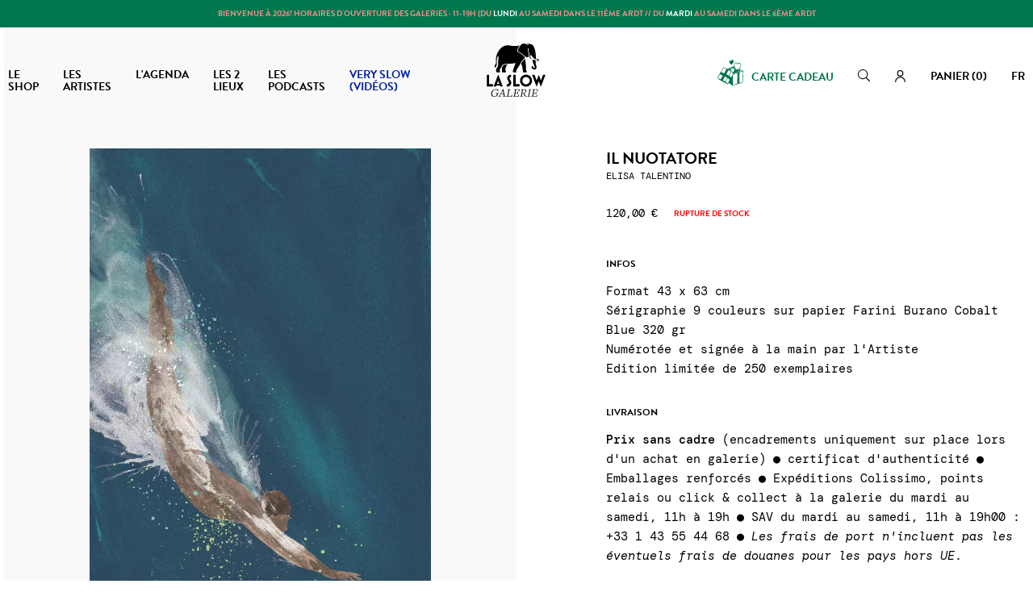

--- FILE ---
content_type: text/html; charset=utf-8
request_url: https://www.slowgalerie.com/fr/elisa-talentino/8595-il-nuotatore.html
body_size: 55829
content:
<!doctype html>
<html lang="fr">

    <head>
        
            
    <meta charset="utf-8">


    <meta http-equiv="x-ua-compatible" content="ie=edge">



  <link rel="canonical" href="https://www.slowgalerie.com/fr/elisa-talentino/8595-il-nuotatore.html">

    <title>ELISA TALENTINO</title>
    
        
    
    <meta name="description" content="Sérigraphie">
    <meta name="keywords" content="sérigraphie,édition limitée,illustration,slow galerie">
                <link rel="canonical" href="https://www.slowgalerie.com/fr/elisa-talentino/8595-il-nuotatore.html">
        
                    <link rel="alternate" href="https://www.slowgalerie.com/fr/elisa-talentino/8595-il-nuotatore.html" hreflang="fr">
                    <link rel="alternate" href="https://www.slowgalerie.com/en/elisa-talentino/8595-il-nuotatore.html" hreflang="en-us">
            

    
        <script type="application/ld+json">
  {
    "@context": "https://schema.org",
    "@type": "Organization",
    "name" : "Slow Galerie",
    "url" : "https://www.slowgalerie.com/fr/"
         ,"logo": {
        "@type": "ImageObject",
        "url":"https://www.slowgalerie.com/img/slow-galerie-logo-1686673751.jpg"
      }
      }
</script>

<script type="application/ld+json">
  {
    "@context": "https://schema.org",
    "@type": "WebPage",
    "isPartOf": {
      "@type": "WebSite",
      "url":  "https://www.slowgalerie.com/fr/",
      "name": "Slow Galerie"
    },
    "name": "ELISA TALENTINO",
    "url":  "https://www.slowgalerie.com/fr/elisa-talentino/8595-il-nuotatore.html"
  }
</script>


  <script type="application/ld+json">
    {
      "@context": "https://schema.org",
      "@type": "BreadcrumbList",
      "itemListElement": [
                  {
            "@type": "ListItem",
            "position": 1,
            "name": "Accueil",
            "item": "https://www.slowgalerie.com/fr/"
          },                  {
            "@type": "ListItem",
            "position": 2,
            "name": "Les artistes",
            "item": "https://www.slowgalerie.com/fr/8-artistes"
          },                  {
            "@type": "ListItem",
            "position": 3,
            "name": "ELISA TALENTINO",
            "item": "https://www.slowgalerie.com/fr/69-elisa-talentino"
          },                  {
            "@type": "ListItem",
            "position": 4,
            "name": "Il nuotatore",
            "item": "https://www.slowgalerie.com/fr/elisa-talentino/8595-il-nuotatore.html"
          }              ]
    }
  </script>
    

    

    
        
    

    
        <meta property="og:title" content="ELISA TALENTINO" />
        <meta property="og:description" content="Sérigraphie" />
        <meta property="og:url" content="https://www.slowgalerie.com/fr/elisa-talentino/8595-il-nuotatore.html" />
        <meta property="og:site_name" content="Slow Galerie" />
            



    <meta name="viewport" content="width=device-width, initial-scale=1, maximum-scale=5">



    <link rel="apple-touch-icon" sizes="180x180" href="https://www.slowgalerie.com/themes/slowgaleriextroa/assets/img/favicon/apple-touch-icon.png">
    <link rel="icon" type="image/png" sizes="32x32" href="https://www.slowgalerie.com/themes/slowgaleriextroa/assets/img/favicon/favicon-32x32.png">
    <link rel="icon" type="image/png" sizes="16x16" href="https://www.slowgalerie.com/themes/slowgaleriextroa/assets/img/favicon/favicon-16x16.png">
    <link rel="manifest" href="https://www.slowgalerie.com/themes/slowgaleriextroa/assets/img/favicon/site.webmanifest">
    <link rel="mask-icon" href="https://www.slowgalerie.com/themes/slowgaleriextroa/assets/img/favicon/safari-pinned-tab.svg" color="#000000">
    <meta name="msapplication-TileColor" content="#ffffff">
    <meta name="theme-color" content="#000000">



    <link rel="stylesheet" href="https://use.typekit.net/kcj6lob.css">
      <link rel="stylesheet" href="/modules/ps_checkout/views/css/payments.css?version=4.4.0" type="text/css" media="all">
  <link rel="stylesheet" href="https://www.slowgalerie.com/themes/slowgaleriextroa/assets/cache/theme-eba5d3193.css" type="text/css" media="all">




      
  
    <script type="text/javascript">
            var ASSearchUrl = "https:\/\/www.slowgalerie.com\/fr\/module\/pm_advancedsearch4\/advancedsearch4";
            var Chronopost = {"ajax_endpoint":"https:\/\/www.slowgalerie.com\/fr\/module\/chronopost\/ajax?ajax=1"};
            var PAYPLUG_DOMAIN = "https:\/\/secure.payplug.com";
            var adtm_activeLink = {"id":69,"type":"category"};
            var adtm_isToggleMode = false;
            var adtm_menuHamburgerSelector = "#menu-icon, .menu-icon";
            var adtm_stickyOnMobile = false;
            var as4_orderBySalesAsc = "Meilleures ventes en dernier";
            var as4_orderBySalesDesc = "Meilleures ventes en premier";
            var cb_isDesktop = 1;
            var hiAcceptedCookies = [];
            var hiCookieGoogleConsentSettings = {"consentMode":false,"adStorageDefaultValue":"denied","analyticsStorageDefaultValue":"denied","adStorageCookieType":0,"analyticsStorageCookieType":0,"adsDataRedaction":false,"urlPassthrough":false,"adUserDataDefaultValue":"denied","adUserDataCookieType":0,"adPersonalizationDefaultValue":"denied","adPersonalizationCookieType":0,"functionalityStorageDefaultValue":"denied","personalizationStorageDefaultValue":"denied","securityStorageDefaultValue":"denied","cookiesAccepted":0,"adStorageCookieTypeGranted":"denied","analyticsStorageCookieTypeGranted":"denied","adUserDataCookieTypeGranted":"denied","adPersonalizationCookieTypeGranted":"denied","functionalityStorageCookieTypeGranted":"denied","personalizationStorageCookieTypeGranted":"denied","securityStorageCookieTypeGranted":"denied"};
            var is_sandbox_mode = false;
            var module_name = "payplug";
            var nxtal_delete_confirm_text = "This products will be deleted from wishlist. Are you sure?";
            var nxtal_enable_multiple = false;
            var nxtal_error_text = "The request could not be processed, please try again.";
            var nxtal_id_customer = 0;
            var nxtal_invalid_product_selection = "Please select at least one product to proceed.";
            var nxtal_product_list_toggle = 0;
            var nxtal_wishlist_delete_confirm_text = "This wishlist will be deleted from list. Are you sure?";
            var nxtalwishlist_ajax_link = "https:\/\/www.slowgalerie.com\/fr\/module\/nxtalwishlist\/wishlist?token=57da57b15da92c567a2b8548468612a1";
            var payplug_ajax_url = "https:\/\/www.slowgalerie.com\/fr\/module\/payplug\/ajax";
            var prestashop = {"cart":{"products":[],"totals":{"total":{"type":"total","label":"Total","amount":0,"value":"0,00\u00a0\u20ac"},"total_including_tax":{"type":"total","label":"Total TTC","amount":0,"value":"0,00\u00a0\u20ac"},"total_excluding_tax":{"type":"total","label":"Total HT :","amount":0,"value":"0,00\u00a0\u20ac"}},"subtotals":{"products":{"type":"products","label":"Sous-total","amount":0,"value":"0,00\u00a0\u20ac"},"discounts":null,"shipping":{"type":"shipping","label":"Livraison","amount":0,"value":""},"tax":null},"products_count":0,"summary_string":"0 articles","vouchers":{"allowed":1,"added":[]},"discounts":[],"minimalPurchase":0,"minimalPurchaseRequired":""},"currency":{"id":1,"name":"Euro","iso_code":"EUR","iso_code_num":"978","sign":"\u20ac"},"customer":{"lastname":"","firstname":"","email":"","birthday":"0000-00-00","newsletter":"0","newsletter_date_add":"0000-00-00 00:00:00","optin":"0","website":null,"company":null,"siret":null,"ape":null,"is_logged":false,"gender":{"type":null,"name":null},"addresses":[]},"country":{"id_zone":"11","id_currency":"0","call_prefix":"33","iso_code":"FR","active":"1","contains_states":"0","need_identification_number":"0","need_zip_code":"1","zip_code_format":"NNNNN","display_tax_label":"1","name":"France","id":8},"language":{"name":"Fran\u00e7ais (French)","iso_code":"fr","locale":"fr-FR","language_code":"fr","active":"1","is_rtl":"0","date_format_lite":"d\/m\/Y","date_format_full":"d\/m\/Y H:i:s","id":1},"page":{"title":"","canonical":"https:\/\/www.slowgalerie.com\/fr\/elisa-talentino\/8595-il-nuotatore.html","meta":{"title":"ELISA TALENTINO","description":"S\u00e9rigraphie","keywords":"s\u00e9rigraphie,\u00e9dition limit\u00e9e,illustration,slow galerie","robots":"index"},"page_name":"product","body_classes":{"lang-fr":true,"lang-rtl":false,"country-FR":true,"currency-EUR":true,"layout-full-width":true,"page-product":true,"tax-display-enabled":true,"page-customer-account":false,"product-id-8595":true,"product-Il nuotatore":true,"product-id-category-69":true,"product-id-manufacturer-233":true,"product-id-supplier-0":true,"product-available-for-order":true},"admin_notifications":[],"password-policy":{"feedbacks":{"0":"Tr\u00e8s faible","1":"Faible","2":"Moyenne","3":"Fort","4":"Tr\u00e8s fort","Straight rows of keys are easy to guess":"Les suites de touches sur le clavier sont faciles \u00e0 deviner","Short keyboard patterns are easy to guess":"Les mod\u00e8les courts sur le clavier sont faciles \u00e0 deviner.","Use a longer keyboard pattern with more turns":"Utilisez une combinaison de touches plus longue et plus complexe.","Repeats like \"aaa\" are easy to guess":"Les r\u00e9p\u00e9titions (ex. : \"aaa\") sont faciles \u00e0 deviner.","Repeats like \"abcabcabc\" are only slightly harder to guess than \"abc\"":"Les r\u00e9p\u00e9titions (ex. : \"abcabcabc\") sont seulement un peu plus difficiles \u00e0 deviner que \"abc\".","Sequences like abc or 6543 are easy to guess":"Les s\u00e9quences (ex. : abc ou 6543) sont faciles \u00e0 deviner.","Recent years are easy to guess":"Les ann\u00e9es r\u00e9centes sont faciles \u00e0 deviner.","Dates are often easy to guess":"Les dates sont souvent faciles \u00e0 deviner.","This is a top-10 common password":"Ce mot de passe figure parmi les 10 mots de passe les plus courants.","This is a top-100 common password":"Ce mot de passe figure parmi les 100 mots de passe les plus courants.","This is a very common password":"Ceci est un mot de passe tr\u00e8s courant.","This is similar to a commonly used password":"Ce mot de passe est similaire \u00e0 un mot de passe couramment utilis\u00e9.","A word by itself is easy to guess":"Un mot seul est facile \u00e0 deviner.","Names and surnames by themselves are easy to guess":"Les noms et les surnoms seuls sont faciles \u00e0 deviner.","Common names and surnames are easy to guess":"Les noms et les pr\u00e9noms courants sont faciles \u00e0 deviner.","Use a few words, avoid common phrases":"Utilisez quelques mots, \u00e9vitez les phrases courantes.","No need for symbols, digits, or uppercase letters":"Pas besoin de symboles, de chiffres ou de majuscules.","Avoid repeated words and characters":"\u00c9viter de r\u00e9p\u00e9ter les mots et les caract\u00e8res.","Avoid sequences":"\u00c9viter les s\u00e9quences.","Avoid recent years":"\u00c9vitez les ann\u00e9es r\u00e9centes.","Avoid years that are associated with you":"\u00c9vitez les ann\u00e9es qui vous sont associ\u00e9es.","Avoid dates and years that are associated with you":"\u00c9vitez les dates et les ann\u00e9es qui vous sont associ\u00e9es.","Capitalization doesn't help very much":"Les majuscules ne sont pas tr\u00e8s utiles.","All-uppercase is almost as easy to guess as all-lowercase":"Un mot de passe tout en majuscules est presque aussi facile \u00e0 deviner qu'un mot de passe tout en minuscules.","Reversed words aren't much harder to guess":"Les mots invers\u00e9s ne sont pas beaucoup plus difficiles \u00e0 deviner.","Predictable substitutions like '@' instead of 'a' don't help very much":"Les substitutions pr\u00e9visibles comme '\"@\" au lieu de \"a\" n'aident pas beaucoup.","Add another word or two. Uncommon words are better.":"Ajoutez un autre mot ou deux. Pr\u00e9f\u00e9rez les mots peu courants."}}},"shop":{"name":"Slow Galerie","logo":"https:\/\/www.slowgalerie.com\/img\/slow-galerie-logo-1686673751.jpg","stores_icon":"https:\/\/www.slowgalerie.com\/img\/logo_stores.png","favicon":"https:\/\/www.slowgalerie.com\/img\/favicon.ico"},"core_js_public_path":"\/themes\/","urls":{"base_url":"https:\/\/www.slowgalerie.com\/","current_url":"https:\/\/www.slowgalerie.com\/fr\/elisa-talentino\/8595-il-nuotatore.html","shop_domain_url":"https:\/\/www.slowgalerie.com","img_ps_url":"https:\/\/www.slowgalerie.com\/img\/","img_cat_url":"https:\/\/www.slowgalerie.com\/img\/c\/","img_lang_url":"https:\/\/www.slowgalerie.com\/img\/l\/","img_prod_url":"https:\/\/www.slowgalerie.com\/img\/p\/","img_manu_url":"https:\/\/www.slowgalerie.com\/img\/m\/","img_sup_url":"https:\/\/www.slowgalerie.com\/img\/su\/","img_ship_url":"https:\/\/www.slowgalerie.com\/img\/s\/","img_store_url":"https:\/\/www.slowgalerie.com\/img\/st\/","img_col_url":"https:\/\/www.slowgalerie.com\/img\/co\/","img_url":"https:\/\/www.slowgalerie.com\/themes\/slowgaleriextroa\/assets\/img\/","css_url":"https:\/\/www.slowgalerie.com\/themes\/slowgaleriextroa\/assets\/css\/","js_url":"https:\/\/www.slowgalerie.com\/themes\/slowgaleriextroa\/assets\/js\/","pic_url":"https:\/\/www.slowgalerie.com\/upload\/","theme_assets":"https:\/\/www.slowgalerie.com\/themes\/slowgaleriextroa\/assets\/","theme_dir":"https:\/\/www.slowgalerie.com\/themes\/slowgaleriextroa\/","pages":{"address":"https:\/\/www.slowgalerie.com\/fr\/adresse","addresses":"https:\/\/www.slowgalerie.com\/fr\/adresses","authentication":"https:\/\/www.slowgalerie.com\/fr\/authentification","manufacturer":"https:\/\/www.slowgalerie.com\/fr\/artistes","cart":"https:\/\/www.slowgalerie.com\/fr\/panier","category":"https:\/\/www.slowgalerie.com\/fr\/index.php?controller=category","cms":"https:\/\/www.slowgalerie.com\/fr\/index.php?controller=cms","contact":"https:\/\/www.slowgalerie.com\/fr\/contact","discount":"https:\/\/www.slowgalerie.com\/fr\/bons-de-reduction","guest_tracking":"https:\/\/www.slowgalerie.com\/fr\/suivi-commande-invite","history":"https:\/\/www.slowgalerie.com\/fr\/historique-des-commandes","identity":"https:\/\/www.slowgalerie.com\/fr\/identite","index":"https:\/\/www.slowgalerie.com\/fr\/","my_account":"https:\/\/www.slowgalerie.com\/fr\/mon-compte","order_confirmation":"https:\/\/www.slowgalerie.com\/fr\/confirmation-commande","order_detail":"https:\/\/www.slowgalerie.com\/fr\/index.php?controller=order-detail","order_follow":"https:\/\/www.slowgalerie.com\/fr\/details-de-la-commande","order":"https:\/\/www.slowgalerie.com\/fr\/commande","order_return":"https:\/\/www.slowgalerie.com\/fr\/index.php?controller=order-return","order_slip":"https:\/\/www.slowgalerie.com\/fr\/avoirs","pagenotfound":"https:\/\/www.slowgalerie.com\/fr\/index.php?controller=pagenotfound","password":"https:\/\/www.slowgalerie.com\/fr\/mot-de-passe-oublie","pdf_invoice":"https:\/\/www.slowgalerie.com\/fr\/index.php?controller=pdf-invoice","pdf_order_return":"https:\/\/www.slowgalerie.com\/fr\/index.php?controller=pdf-order-return","pdf_order_slip":"https:\/\/www.slowgalerie.com\/fr\/index.php?controller=pdf-order-slip","prices_drop":"https:\/\/www.slowgalerie.com\/fr\/promotions","product":"https:\/\/www.slowgalerie.com\/fr\/index.php?controller=product","registration":"https:\/\/www.slowgalerie.com\/fr\/index.php?controller=registration","search":"https:\/\/www.slowgalerie.com\/fr\/recherche","sitemap":"https:\/\/www.slowgalerie.com\/fr\/plan-du-site","stores":"https:\/\/www.slowgalerie.com\/fr\/magasins","supplier":"https:\/\/www.slowgalerie.com\/fr\/fournisseurs","new_products":"https:\/\/www.slowgalerie.com\/fr\/nouveaux-produits","brands":"https:\/\/www.slowgalerie.com\/fr\/artistes","register":"https:\/\/www.slowgalerie.com\/fr\/index.php?controller=registration","order_login":"https:\/\/www.slowgalerie.com\/fr\/commande?login=1"},"alternative_langs":{"fr":"https:\/\/www.slowgalerie.com\/fr\/elisa-talentino\/8595-il-nuotatore.html","en-us":"https:\/\/www.slowgalerie.com\/en\/elisa-talentino\/8595-il-nuotatore.html"},"actions":{"logout":"https:\/\/www.slowgalerie.com\/fr\/?mylogout="},"no_picture_image":{"bySize":{"cart_default":{"url":"https:\/\/www.slowgalerie.com\/img\/p\/fr-default-cart_default.jpg","width":210,"height":210},"small_default":{"url":"https:\/\/www.slowgalerie.com\/img\/p\/fr-default-small_default.jpg","width":210,"height":210},"medium_default":{"url":"https:\/\/www.slowgalerie.com\/img\/p\/fr-default-medium_default.jpg","width":400,"height":400},"home_default":{"url":"https:\/\/www.slowgalerie.com\/img\/p\/fr-default-home_default.jpg","width":400,"height":400},"large_default":{"url":"https:\/\/www.slowgalerie.com\/img\/p\/fr-default-large_default.jpg","width":800,"height":800}},"small":{"url":"https:\/\/www.slowgalerie.com\/img\/p\/fr-default-cart_default.jpg","width":210,"height":210},"medium":{"url":"https:\/\/www.slowgalerie.com\/img\/p\/fr-default-medium_default.jpg","width":400,"height":400},"large":{"url":"https:\/\/www.slowgalerie.com\/img\/p\/fr-default-large_default.jpg","width":800,"height":800},"legend":""}},"configuration":{"display_taxes_label":true,"display_prices_tax_incl":true,"is_catalog":false,"show_prices":true,"opt_in":{"partner":false},"quantity_discount":{"type":"discount","label":"Remise sur prix unitaire"},"voucher_enabled":1,"return_enabled":1},"field_required":[],"breadcrumb":{"links":[{"title":"Accueil","url":"https:\/\/www.slowgalerie.com\/fr\/"},{"title":"Les artistes","url":"https:\/\/www.slowgalerie.com\/fr\/8-artistes"},{"title":"ELISA TALENTINO","url":"https:\/\/www.slowgalerie.com\/fr\/69-elisa-talentino"},{"title":"Il nuotatore","url":"https:\/\/www.slowgalerie.com\/fr\/elisa-talentino\/8595-il-nuotatore.html"}],"count":4},"link":{"protocol_link":"https:\/\/","protocol_content":"https:\/\/"},"time":1768616024,"static_token":"57da57b15da92c567a2b8548468612a1","token":"8442d40e8fb562243e93e58a3c684bb7","debug":false};
            var ps_checkout3dsEnabled = true;
            var ps_checkoutApplePayUrl = "https:\/\/www.slowgalerie.com\/fr\/module\/ps_checkout\/applepay";
            var ps_checkoutAutoRenderDisabled = false;
            var ps_checkoutCancelUrl = "https:\/\/www.slowgalerie.com\/fr\/module\/ps_checkout\/cancel";
            var ps_checkoutCardBrands = ["MASTERCARD","VISA","AMEX","CB_NATIONALE"];
            var ps_checkoutCardFundingSourceImg = "\/modules\/ps_checkout\/views\/img\/payment-cards.png";
            var ps_checkoutCardLogos = {"AMEX":"\/modules\/ps_checkout\/views\/img\/amex.svg","CB_NATIONALE":"\/modules\/ps_checkout\/views\/img\/cb.svg","DINERS":"\/modules\/ps_checkout\/views\/img\/diners.svg","DISCOVER":"\/modules\/ps_checkout\/views\/img\/discover.svg","JCB":"\/modules\/ps_checkout\/views\/img\/jcb.svg","MAESTRO":"\/modules\/ps_checkout\/views\/img\/maestro.svg","MASTERCARD":"\/modules\/ps_checkout\/views\/img\/mastercard.svg","UNIONPAY":"\/modules\/ps_checkout\/views\/img\/unionpay.svg","VISA":"\/modules\/ps_checkout\/views\/img\/visa.svg"};
            var ps_checkoutCartProductCount = 0;
            var ps_checkoutCheckUrl = "https:\/\/www.slowgalerie.com\/fr\/module\/ps_checkout\/check";
            var ps_checkoutCheckoutTranslations = {"checkout.go.back.link.title":"Retourner au tunnel de commande","checkout.go.back.label":"Tunnel de commande","checkout.card.payment":"Paiement par carte","checkout.page.heading":"R\u00e9sum\u00e9 de commande","checkout.cart.empty":"Votre panier d'achat est vide.","checkout.page.subheading.card":"Carte","checkout.page.subheading.paypal":"PayPal","checkout.payment.by.card":"Vous avez choisi de payer par carte.","checkout.payment.by.paypal":"Vous avez choisi de payer par PayPal.","checkout.order.summary":"Voici un r\u00e9sum\u00e9 de votre commande :","checkout.order.amount.total":"Le montant total de votre panier est de","checkout.order.included.tax":"(TTC)","checkout.order.confirm.label":"Veuillez finaliser votre commande en cliquant sur &quot;Je valide ma commande&quot;","paypal.hosted-fields.label.card-name":"Nom du titulaire de la carte","paypal.hosted-fields.placeholder.card-name":"Nom du titulaire de la carte","paypal.hosted-fields.label.card-number":"Num\u00e9ro de carte","paypal.hosted-fields.placeholder.card-number":"Num\u00e9ro de carte","paypal.hosted-fields.label.expiration-date":"Date d'expiration","paypal.hosted-fields.placeholder.expiration-date":"MM\/YY","paypal.hosted-fields.label.cvv":"Code de s\u00e9curit\u00e9","paypal.hosted-fields.placeholder.cvv":"XXX","payment-method-logos.title":"Paiement 100% s\u00e9curis\u00e9","express-button.cart.separator":"ou","express-button.checkout.express-checkout":"Achat rapide","error.paypal-sdk":"No PayPal Javascript SDK Instance","error.google-pay-sdk":"Pas d'instance de SDK javascript Google Pay","error.google-pay.transaction-info":"une erreur technique est apparue","error.apple-pay-sdk":"Pas d'instance de SDK javascript Apple Pay","error.apple-pay.payment-request":"une erreur technique est apparue","checkout.payment.others.link.label":"Autres moyens de paiement","checkout.payment.others.confirm.button.label":"Je valide ma commande","checkout.form.error.label":"Une erreur s'est produite lors du paiement. Veuillez r\u00e9essayer ou contacter le support.","loader-component.label.header":"Merci pour votre achat !","loader-component.label.body":"Veuillez patienter, nous traitons votre paiement","loader-component.label.body.longer":"Cela prend plus longtemps que pr\u00e9vu, merci de patienter...","error.paypal-sdk.contingency.cancel":"Authentification du titulaire de carte annul\u00e9e, veuillez choisir un autre moyen de paiement ou essayez de nouveau.","error.paypal-sdk.contingency.error":"Une erreur est survenue lors de l'authentification du titulaire de la carte, veuillez choisir un autre moyen de paiement ou essayez de nouveau.","error.paypal-sdk.contingency.failure":"Echec de l'authentification du titulaire de la carte, veuillez choisir un autre moyen de paiement ou essayez de nouveau.","error.paypal-sdk.contingency.unknown":"L'identit\u00e9 du titulaire de la carte n'a pas pu \u00eatre v\u00e9rifi\u00e9e, veuillez choisir un autre moyen de paiement ou essayez de nouveau.","ok":"Ok","cancel":"Annuler","checkout.payment.token.delete.modal.header":"Voulez-vous supprimer cette m\u00e9thode de paiement ?","checkout.payment.token.delete.modal.content":"Cette m\u00e9thode de paiement sera supprim\u00e9e de votre compte :","checkout.payment.token.delete.modal.confirm-button":"Supprimer cette m\u00e9thode de paiement","checkout.payment.loader.processing-request":"Veuillez patienter, nous traitons votre demande...","APPLE_PAY_MERCHANT_SESSION_VALIDATION_ERROR":"Nous ne pouvons pas traiter votre paiement Apple Pay pour le moment. Cela peut \u00eatre d\u00fb \u00e0 un probl\u00e8me de v\u00e9rification de la configuration du paiement pour ce site. Veuillez r\u00e9essayer plus tard ou choisir un autre moyen de paiement.","APPROVE_APPLE_PAY_VALIDATION_ERROR":"Nous avons rencontr\u00e9 un probl\u00e8me lors du traitement de votre paiement Apple Pay. Veuillez v\u00e9rifier les d\u00e9tails de votre commande et r\u00e9essayer, ou utiliser un autre moyen de paiement."};
            var ps_checkoutCheckoutUrl = "https:\/\/www.slowgalerie.com\/fr\/commande";
            var ps_checkoutConfirmUrl = "https:\/\/www.slowgalerie.com\/fr\/confirmation-commande";
            var ps_checkoutCreateUrl = "https:\/\/www.slowgalerie.com\/fr\/module\/ps_checkout\/create";
            var ps_checkoutCspNonce = "";
            var ps_checkoutCustomMarks = {"google_pay":"\/modules\/ps_checkout\/views\/img\/google_pay.svg","apple_pay":"\/modules\/ps_checkout\/views\/img\/apple_pay.svg"};
            var ps_checkoutExpressCheckoutCartEnabled = false;
            var ps_checkoutExpressCheckoutOrderEnabled = false;
            var ps_checkoutExpressCheckoutProductEnabled = false;
            var ps_checkoutExpressCheckoutSelected = false;
            var ps_checkoutExpressCheckoutUrl = "https:\/\/www.slowgalerie.com\/fr\/module\/ps_checkout\/ExpressCheckout";
            var ps_checkoutFundingSource = "paypal";
            var ps_checkoutFundingSourcesSorted = ["paypal","paylater","google_pay","apple_pay","bancontact","eps","giropay","ideal","mybank","p24","blik"];
            var ps_checkoutGooglePayUrl = "https:\/\/www.slowgalerie.com\/fr\/module\/ps_checkout\/googlepay";
            var ps_checkoutHostedFieldsContingencies = "SCA_WHEN_REQUIRED";
            var ps_checkoutHostedFieldsEnabled = false;
            var ps_checkoutHostedFieldsSelected = false;
            var ps_checkoutIconsPath = "\/modules\/ps_checkout\/views\/img\/icons\/";
            var ps_checkoutLanguageIsoCode = "fr";
            var ps_checkoutLoaderImage = "\/modules\/ps_checkout\/views\/img\/loader.svg";
            var ps_checkoutPartnerAttributionId = "PrestaShop_Cart_PSXO_PSDownload";
            var ps_checkoutPayLaterCartPageButtonEnabled = false;
            var ps_checkoutPayLaterCategoryPageBannerEnabled = false;
            var ps_checkoutPayLaterHomePageBannerEnabled = false;
            var ps_checkoutPayLaterOrderPageBannerEnabled = false;
            var ps_checkoutPayLaterOrderPageButtonEnabled = false;
            var ps_checkoutPayLaterOrderPageMessageEnabled = false;
            var ps_checkoutPayLaterProductPageBannerEnabled = false;
            var ps_checkoutPayLaterProductPageButtonEnabled = false;
            var ps_checkoutPayLaterProductPageMessageEnabled = false;
            var ps_checkoutPayPalButtonConfiguration = {"color":"black","shape":"rect","label":"pay"};
            var ps_checkoutPayPalEnvironment = "LIVE";
            var ps_checkoutPayPalOrderId = "";
            var ps_checkoutPayPalSdkConfig = {"clientId":"AXjYFXWyb4xJCErTUDiFkzL0Ulnn-bMm4fal4G-1nQXQ1ZQxp06fOuE7naKUXGkq2TZpYSiI9xXbs4eo","merchantId":"XEJY63N6E5E4U","currency":"EUR","intent":"capture","commit":"false","vault":"false","integrationDate":"2022-14-06","dataPartnerAttributionId":"PrestaShop_Cart_PSXO_PSDownload","dataCspNonce":"","dataEnable3ds":"true","disableFunding":"card","enableFunding":"paylater","components":"marks,funding-eligibility,googlepay,applepay"};
            var ps_checkoutPayWithTranslations = {"paypal":"Paypal : Payer par compte PayPal","paylater":"PayPal : Payer en plusieurs fois (PayPal Pay Later)","google_pay":"Payer en Google Pay","apple_pay":"Payer en Apple Pay","bancontact":"Payer en Bancontact","eps":"Payer en EPS","giropay":"Payer en Giropay","ideal":"Payer en iDEAL","mybank":"Payer en MyBank","p24":"Payer en Przelewy24","blik":"Payer en BLIK"};
            var ps_checkoutPaymentMethodLogosTitleImg = "\/modules\/ps_checkout\/views\/img\/lock_checkout.svg";
            var ps_checkoutPaymentUrl = "https:\/\/www.slowgalerie.com\/fr\/module\/ps_checkout\/payment";
            var ps_checkoutRenderPaymentMethodLogos = true;
            var ps_checkoutValidateUrl = "https:\/\/www.slowgalerie.com\/fr\/module\/ps_checkout\/validate";
            var ps_checkoutVaultUrl = "https:\/\/www.slowgalerie.com\/fr\/module\/ps_checkout\/vault";
            var ps_checkoutVersion = "4.4.0";
            var psemailsubscription_subscription = "https:\/\/www.slowgalerie.com\/fr\/module\/ps_emailsubscription\/subscription";
            var wishlist_count = 0;
            var wishlist_mobile_link = "";
          </script>



    <script>
                var jprestaUpdateCartDirectly = 1;
                var jprestaUseCreativeElements = 0;
                </script><script>
pcRunDynamicModulesJs = function() {
// Autoconf - 2023-10-09T12:35:05+00:00
// productcomments
if ($.fn.rating) $('input.star').rating();
if ($.fn.rating) $('.auto-submit-star').rating();
if ($.fn.fancybox) $('.open-comment-form').fancybox({'hideOnContentClick': false});
// ps_shoppingcart
// Cart is refreshed from HTML to be faster
};</script>
<!-- Magic Zoom Plus Prestashop module version v5.10.3 [v1.6.94:v5.3.7] -->
<script type="text/javascript">window["mgctlbx$Pltm"] = "Prestashop";</script>
<link type="text/css" href="/modules/magiczoomplus/views/css/magiczoomplus.css" rel="stylesheet" media="screen" />
<link type="text/css" href="/modules/magiczoomplus/views/css/magiczoomplus.module.css" rel="stylesheet" media="screen" />
<script type="text/javascript" src="/modules/magiczoomplus/views/js/magiczoomplus.js"></script>
<script type="text/javascript" src="/modules/magiczoomplus/views/js/magictoolbox.utils.js"></script>
<script type="text/javascript">
	var mzOptions = {
		'zoomWidth':'auto',
		'zoomHeight':'auto',
		'zoomPosition':'right',
		'zoomDistance':15,
		'selectorTrigger':'click',
		'transitionEffect':true,
		'lazyZoom':false,
		'rightClick':false,
		'cssClass':'',
		'zoomMode':'off',
		'zoomOn':'hover',
		'upscale':true,
		'smoothing':true,
		'variableZoom':false,
		'zoomCaption':'off',
		'expand':'window',
		'expandZoomMode':'zoom',
		'expandZoomOn':'click',
		'expandCaption':true,
		'closeOnClickOutside':true,
		'hint':'once',
		'textHoverZoomHint':'Hover to zoom',
		'textClickZoomHint':'Click to zoom',
		'textExpandHint':'Click to expand',
		'textBtnClose':'Close',
		'textBtnNext':'Next',
		'textBtnPrev':'Previous'
	}
</script>
<script type="text/javascript">
	var mzMobileOptions = {
		'zoomMode':'off',
		'textHoverZoomHint':'Touch to zoom',
		'textClickZoomHint':'Double tap or pinch to zoom',
		'textExpandHint':'Tap to expand'
	}
</script>

<script type="text/javascript">
    var isPrestaShop15x = true;
    var isPrestaShop1541 = true;
    var isPrestaShop156x = true;
    var isPrestaShop16x = true;
    var isPrestaShop17x = true;
    var mEvent = 'click';
    var originalLayout = false;
    var m360AsPrimaryImage = true && (typeof(window['Magic360']) != 'undefined');
    var useMagicScroll = false;
    var scrollItems = 3;
    var isProductMagicZoomReady = false;
    var allowHighlightActiveSelectorOnUpdate = true;
    mzOptions['onZoomReady'] = function(id) {
        //console.log('MagicZoomPlus onZoomReady: ', id);
        if (id == 'MagicZoomPlusImageMainImage') {
            isProductMagicZoomReady = true;
        }
    }
    mzOptions['onUpdate'] = function(id, oldA, newA) {
        //console.log('MagicZoomPlus onUpdate: ', id);
        if (allowHighlightActiveSelectorOnUpdate) {
            mtHighlightActiveSelector(newA);
        }
        allowHighlightActiveSelectorOnUpdate = true;
    }


</script>
<script type="text/javascript" src="/modules/magiczoomplus/views/js/product17.js"></script>

<script type="text/javascript" src="/modules/magiczoomplus/views/js/switch.js"></script>
<script async src="https://www.googletagmanager.com/gtag/js?id=G-ZTBKRKPTET"></script>
<script>
  window.dataLayer = window.dataLayer || [];
  function gtag(){dataLayer.push(arguments);}
  gtag('js', new Date());
  gtag(
    'config',
    'G-ZTBKRKPTET',
    {
      'debug_mode':false
      , 'anonymize_ip': true                }
  );
</script>

<!-- START OF DOOFINDER SCRIPT -->
  <script>
    const dfLayerOptions = {
      installationId: "47c83a9c-af68-4490-bdef-598c5c1b960b",
      zone: "eu1",
      language: "fr",
      currency: "EUR"
    };
    (function (l, a, y, e, r, s) {
      r = l.createElement(a); r.onload = e; r.async = 1; r.src = y;
      s = l.getElementsByTagName(a)[0]; s.parentNode.insertBefore(r, s);
    })(document, 'script', 'https://cdn.doofinder.com/livelayer/1/js/loader.min.js', function () {
      doofinderLoader.load(dfLayerOptions);
    });

    document.addEventListener('doofinder.cart.add', function(event) {

      const checkIfCartItemHasVariation = (cartObject) => {
        return (cartObject.item_id === cartObject.grouping_id) ? false : true;
      }

      /**
      * Returns only ID from string
      */
      const sanitizeVariationID = (variationID) => {
        return variationID.replace(/\D/g, "")
      }

      doofinderManageCart({
        cartURL          : "https://www.slowgalerie.com/fr/panier",  //required for prestashop 1.7, in previous versions it will be empty.
        cartToken        : "57da57b15da92c567a2b8548468612a1",
        productID        : checkIfCartItemHasVariation(event.detail) ? event.detail.grouping_id : event.detail.item_id,
        customizationID  : checkIfCartItemHasVariation(event.detail) ? sanitizeVariationID(event.detail.item_id) : 0,   // If there are no combinations, the value will be 0
        cuantity         : event.detail.amount,
      });
    });
  </script>
<!-- END OF DOOFINDER SCRIPT -->
                <script type="text/javascript">
	        var product_stocks_list = '[[{&quot;id_warehouse&quot;:&quot;1&quot;,&quot;physical_quantity&quot;:&quot;0&quot;,&quot;name&quot;:&quot;R\u00e9publique&quot;,&quot;delivery_time&quot;:&quot;&quot;,&quot;location&quot;:&quot;&quot;,&quot;id_address&quot;:&quot;43134&quot;,&quot;country&quot;:&quot;France&quot;,&quot;reserved_quantity&quot;:0,&quot;available_quantity&quot;:&quot;0&quot;},{&quot;id_warehouse&quot;:&quot;2&quot;,&quot;physical_quantity&quot;:&quot;0&quot;,&quot;name&quot;:&quot;Jardin du Luxembourg&quot;,&quot;delivery_time&quot;:&quot;&quot;,&quot;location&quot;:&quot;&quot;,&quot;id_address&quot;:&quot;43135&quot;,&quot;country&quot;:&quot;France&quot;,&quot;reserved_quantity&quot;:0,&quot;available_quantity&quot;:&quot;0&quot;}]]';
		product_stocks_list = product_stocks_list.replace(/&quot;/ig,'"');
	    var module_dir = '/modules/wkwarehouses/';
	var products_txt = 'produits';
	var warehouse_select_label = 'Entrepôt';
	var product_txt = 'produit';
	var instock_txt = 'Disponible';
	var only_txt = 'Seulement';
	var only2_txt = 'exemplaire disponible';
	var only2s_txt = 'exemplaires disponibles';
            var alertstock = true;
        var soonnostock_txt = 'Peu d’exemplaires';
        var nostock_txt = 'Temporairement indisponible';
    
	var location_txt = 'Emplacement';
	var txt_ok = 'Ok';
	var txt_multi_warehouses = 'Vous essayez d\'ajouter un produit stocké dans un entrepôt différent de ceux des produits trouvés dans votre panier ! Veuillez réessayer avec un autre produit.';
	var txt_invalid_qty = 'Quantité non valide !';
	var item_instock_txt = 'articles en stock';
	var remove_product_cart_txt = 'Supprimer ce produit / entrepôt du panier';
	var warehouse_selected_txt = 'Entrepôt sélectionné :';
	var loading_txt = 'Chargement...';
	var availability_carriers_txt = 'Ce produit ne peut être livré !';
	var display_warehouses_name = 1;
	var display_warehouses_stock = 1;
	var display_warehouses_locations = 0;
	var display_deliveries_times = 0;
	var display_warehouses_countries = 0;
	var display_icon = 1;
    var display_warehouses_infos = 'afterCart';
		var warehouses_txt = 'Disponibilité en galerie';
	
	var process_cart_url = 'https://www.slowgalerie.com/fr/module/wkwarehouses/processactions';
	process_cart_url = process_cart_url.replace(/&amp;/g, '&');
	var allow_set_warehouse = 0;
	var display_selected_best_warehouse = 0;
	var display_warehouse_name = 1;
	var display_warehouse_location = 0;
	var display_warehouse_quantity = 1;
	var display_delivery_time = 0;
	var display_country = 0;
</script>
                <script type="text/javascript">
	        var product_stocks_list = '[[{&quot;id_warehouse&quot;:&quot;1&quot;,&quot;physical_quantity&quot;:&quot;0&quot;,&quot;name&quot;:&quot;R\u00e9publique&quot;,&quot;delivery_time&quot;:&quot;&quot;,&quot;location&quot;:&quot;&quot;,&quot;id_address&quot;:&quot;43134&quot;,&quot;country&quot;:&quot;France&quot;,&quot;reserved_quantity&quot;:0,&quot;available_quantity&quot;:&quot;0&quot;},{&quot;id_warehouse&quot;:&quot;2&quot;,&quot;physical_quantity&quot;:&quot;0&quot;,&quot;name&quot;:&quot;Jardin du Luxembourg&quot;,&quot;delivery_time&quot;:&quot;&quot;,&quot;location&quot;:&quot;&quot;,&quot;id_address&quot;:&quot;43135&quot;,&quot;country&quot;:&quot;France&quot;,&quot;reserved_quantity&quot;:0,&quot;available_quantity&quot;:&quot;0&quot;}]]';
		product_stocks_list = product_stocks_list.replace(/&quot;/ig,'"');
	    var module_dir = '/modules/wkwarehouses/';
	var products_txt = 'produits';
	var warehouse_select_label = 'Entrepôt';
	var product_txt = 'produit';
	var instock_txt = 'Disponible';
	var only_txt = 'Seulement';
	var only2_txt = 'exemplaire disponible';
	var only2s_txt = 'exemplaires disponibles';
            var alertstock = true;
        var soonnostock_txt = 'Peu d’exemplaires';
        var nostock_txt = 'Temporairement indisponible';
    
	var location_txt = 'Emplacement';
	var txt_ok = 'Ok';
	var txt_multi_warehouses = 'Vous essayez d\'ajouter un produit stocké dans un entrepôt différent de ceux des produits trouvés dans votre panier ! Veuillez réessayer avec un autre produit.';
	var txt_invalid_qty = 'Quantité non valide !';
	var item_instock_txt = 'articles en stock';
	var remove_product_cart_txt = 'Supprimer ce produit / entrepôt du panier';
	var warehouse_selected_txt = 'Entrepôt sélectionné :';
	var loading_txt = 'Chargement...';
	var availability_carriers_txt = 'Ce produit ne peut être livré !';
	var display_warehouses_name = 1;
	var display_warehouses_stock = 1;
	var display_warehouses_locations = 0;
	var display_deliveries_times = 0;
	var display_warehouses_countries = 0;
	var display_icon = 1;
    var display_warehouses_infos = 'afterCart';
		var warehouses_txt = 'Disponibilité en galerie';
	
	var process_cart_url = 'https://www.slowgalerie.com/fr/module/wkwarehouses/processactions';
	process_cart_url = process_cart_url.replace(/&amp;/g, '&');
	var allow_set_warehouse = 0;
	var display_selected_best_warehouse = 0;
	var display_warehouse_name = 1;
	var display_warehouse_location = 0;
	var display_warehouse_quantity = 1;
	var display_delivery_time = 0;
	var display_country = 0;
</script>
                <script type="text/javascript">
	        var product_stocks_list = '[[{&quot;id_warehouse&quot;:&quot;1&quot;,&quot;physical_quantity&quot;:&quot;0&quot;,&quot;name&quot;:&quot;R\u00e9publique&quot;,&quot;delivery_time&quot;:&quot;&quot;,&quot;location&quot;:&quot;&quot;,&quot;id_address&quot;:&quot;43134&quot;,&quot;country&quot;:&quot;France&quot;,&quot;reserved_quantity&quot;:0,&quot;available_quantity&quot;:&quot;0&quot;},{&quot;id_warehouse&quot;:&quot;2&quot;,&quot;physical_quantity&quot;:&quot;0&quot;,&quot;name&quot;:&quot;Jardin du Luxembourg&quot;,&quot;delivery_time&quot;:&quot;&quot;,&quot;location&quot;:&quot;&quot;,&quot;id_address&quot;:&quot;43135&quot;,&quot;country&quot;:&quot;France&quot;,&quot;reserved_quantity&quot;:0,&quot;available_quantity&quot;:&quot;0&quot;}]]';
		product_stocks_list = product_stocks_list.replace(/&quot;/ig,'"');
	    var module_dir = '/modules/wkwarehouses/';
	var products_txt = 'produits';
	var warehouse_select_label = 'Entrepôt';
	var product_txt = 'produit';
	var instock_txt = 'Disponible';
	var only_txt = 'Seulement';
	var only2_txt = 'exemplaire disponible';
	var only2s_txt = 'exemplaires disponibles';
            var alertstock = true;
        var soonnostock_txt = 'Peu d’exemplaires';
        var nostock_txt = 'Temporairement indisponible';
    
	var location_txt = 'Emplacement';
	var txt_ok = 'Ok';
	var txt_multi_warehouses = 'Vous essayez d\'ajouter un produit stocké dans un entrepôt différent de ceux des produits trouvés dans votre panier ! Veuillez réessayer avec un autre produit.';
	var txt_invalid_qty = 'Quantité non valide !';
	var item_instock_txt = 'articles en stock';
	var remove_product_cart_txt = 'Supprimer ce produit / entrepôt du panier';
	var warehouse_selected_txt = 'Entrepôt sélectionné :';
	var loading_txt = 'Chargement...';
	var availability_carriers_txt = 'Ce produit ne peut être livré !';
	var display_warehouses_name = 1;
	var display_warehouses_stock = 1;
	var display_warehouses_locations = 0;
	var display_deliveries_times = 0;
	var display_warehouses_countries = 0;
	var display_icon = 1;
    var display_warehouses_infos = 'afterCart';
		var warehouses_txt = 'Disponibilité en galerie';
	
	var process_cart_url = 'https://www.slowgalerie.com/fr/module/wkwarehouses/processactions';
	process_cart_url = process_cart_url.replace(/&amp;/g, '&');
	var allow_set_warehouse = 0;
	var display_selected_best_warehouse = 0;
	var display_warehouse_name = 1;
	var display_warehouse_location = 0;
	var display_warehouse_quantity = 1;
	var display_delivery_time = 0;
	var display_country = 0;
</script>

<script type="text/javascript">
    opartStatSaveSessionUrl = "https://www.slowgalerie.com/fr/module/opartstat/saveSession?ajax=1";
    opartStatSaveSessionUrl = opartStatSaveSessionUrl.replace(/&amp;/g, '&');
    opartControllerName = "ProductController";
    opartElementId = "8595";
    opartshopId = "1";
    opartUserAgent = "Mozilla/5.0 (compatible; Pinterestbot/1.0; +http://www.pinterest.com/bot.html)";
</script>
<script async src="/modules/opartstat/views/js/saveSession.js"></script>

 





<script src="https://cdn.brevo.com/js/sdk-loader.js" async></script>
<script>
    window.Brevo = window.Brevo || [];
    Brevo.push([
        "init",
        {
            client_key: "neax2rpxaygcbaq0f9qin4b7",
            email_id: "",
        },
    ]);
</script>




        
  <meta property="og:type" content="product">
  <meta property="og:url" content="https://www.slowgalerie.com/fr/elisa-talentino/8595-il-nuotatore.html">
  <meta property="og:title" content="ELISA TALENTINO">
  <meta property="og:site_name" content="Slow Galerie">
  <meta property="og:description" content="Sérigraphie">
  <meta property="og:image" content="https://www.slowgalerie.com/11228-large_default/il-nuotatore.jpg">
  <meta property="product:pretax_price:amount" content="113.744076">
  <meta property="product:pretax_price:currency" content="EUR">
  <meta property="product:price:amount" content="120">
  <meta property="product:price:currency" content="EUR">
    <meta property="product:weight:value" content="0.100000">
  <meta property="product:weight:units" content="kg">
  
    </head>

    <body id="product" class="lang-fr country-fr currency-eur layout-full-width page-product tax-display-enabled product-id-8595 product-il-nuotatore product-id-category-69 product-id-manufacturer-233 product-id-supplier-0 product-available-for-order">

        
            
        

        
            
<svg aria-hidden="true" focusable="false" width="0" height="0" style="position:absolute"><symbol viewBox="0 0 24 24" id="icon-add" xmlns="http://www.w3.org/2000/svg"><path fill="currentColor" d="M19 13h-6v6h-2v-6H5v-2h6V5h2v6h6v2z"/></symbol><symbol viewBox="0 0 20 16" id="icon-add-to-cart" xmlns="http://www.w3.org/2000/svg"><path d="M20 7.49l-1.66-3.21a.53.53 0 00-.46-.28l-1.76.22.82-2.22a1 1 0 00-.59-1.31L14.6.06a1 1 0 00-1.28.6L12 4.34a4.48 4.48 0 00-9-.23L2.12 4a.53.53 0 00-.46.28L.05 7.49a.51.51 0 00.32.72L2 8.68v4.6a1 1 0 00.76 1l6.75 1.69a1.92 1.92 0 001 0l6.77-1.69a1 1 0 00.75-1v-4.6l1.63-.47a.51.51 0 00.34-.72zM14.26 1l1.74.63-1 2.73-2 .26zm-13 6.42L2.4 5l5.95.76-1.88 3.16zm8.24 7.49L3 13.28V9a36.51 36.51 0 003.7 1 .52.52 0 00.44-.25L9.5 5.83zM10 5l-6-.76a3.49 3.49 0 017 .26v.38zm7 8.28l-6.5 1.63V5.83l2.37 3.92a.5.5 0 00.44.25c.1 0-.17.06 3.69-1zm-3.47-4.36L11.65 5.8l6-.76 1.19 2.37z" fill="currentColor" fill-rule="evenodd"/></symbol><symbol viewBox="0 0 79.18 133.6" id="icon-arrow-down" xmlns="http://www.w3.org/2000/svg"><path d="M42.7 132l35.4-41a4.47 4.47 0 00-6.8-5.8l-27.2 31.4V4.5a4.5 4.5 0 00-9 0v113.2l-16-17.9L8 85.8a4.46 4.46 0 00-6.3-.7A4.55 4.55 0 000 88.6a4.19 4.19 0 001 2.8l11.2 14.2 23.7 26.5a4.48 4.48 0 003.4 1.5 4.77 4.77 0 003.4-1.6z" fill="currentColor"/></symbol><symbol viewBox="0 0 127.56 52.89" id="icon-arrow-left" xmlns="http://www.w3.org/2000/svg"><path d="M119.31 18.15c-21 1-30.6-.3-51.5.6-11.33.76-22.6 1.49-33.78 1.53a48.39 48.39 0 0010-8.93c3.3-3.8-.8-14.2-4.1-10.6-9.1 10.5-23.2 15.8-36.6 17.3-1.88.16-2.84 2.27-3 4.72-.68 3-.23 6.43 2.12 7.48 15.4 6.8 30.4 13.9 45.1 22.1 5.5 3.1 6.6-8 1.5-11.1q-7.48-4.35-15.09-8.43c11.55-.12 23.17-1 34.89-2 22.6-1.9 34-.3 56.6-2.2 5.55-.47-.94-10.87-6.14-10.47z" fill="currentColor"/></symbol><symbol viewBox="0 0 127.52 52.89" id="icon-arrow-right" xmlns="http://www.w3.org/2000/svg"><path d="M127.31 23.17c-.08-2.6-1-4.9-3-5-13.5-1.5-27.6-6.8-36.7-17.4-3.3-3.6-7.4 6.8-4.1 10.6a48.08 48.08 0 0010 8.93c-11.17 0-22.44-.77-33.77-1.53-20.9-.9-30.5.4-51.5-.6-5.2-.4-11.7 10-6 10.6 22.7 1.8 34.1.3 56.5 2.1 11.71 1 23.33 1.85 34.88 2q-7.62 4.04-15.1 8.38c-5.1 3.1-4 14.2 1.5 11.1 14.7-8.2 29.7-15.3 45.1-22.1 2.24-1.01 2.75-4.25 2.19-7.08z" fill="currentColor"/></symbol><symbol viewBox="0 0 79.18 133.6" id="icon-arrow-top" xmlns="http://www.w3.org/2000/svg"><path d="M36.48 1.6l-35.4 41a4.47 4.47 0 006.8 5.8L35.08 17v112.1a4.5 4.5 0 009 0V15.9l16 17.9 11.1 14a4.46 4.46 0 006.3.7 4.55 4.55 0 001.7-3.5 4.19 4.19 0 00-1-2.8L67 28 43.28 1.5a4.48 4.48 0 00-3.4-1.5 4.77 4.77 0 00-3.4 1.6z" fill="currentColor"/></symbol><symbol viewBox="0 0 158.83 220.89" id="icon-artist" xmlns="http://www.w3.org/2000/svg"><g fill="currentColor"><path d="M60.13 53.16c2.2-3.2 4-6 5.9-8.7 2.4-3.5 4.8-7 7.1-10.6 1.6-2.4 2.8-5 4.5-7.4 2.4-3.3 5-6.5 7.6-9.9a18.29 18.29 0 01-.6-2.5c-1.1-8.1 5.6-14.8 13.9-14 1.9.2 3.6.9 4.2 2.9a.76.76 0 00.2.4c3.5 3.8 2.9 8 1.2 12.3-.1.1 0 .3-.1.8.8 1.3 1.8 2.8 2.7 4.3 5.8 9.1 11.6 18.2 17.3 27.3.4.6.9 1.2 1.3 1.9a5.1 5.1 0 005.3 2.8 8.07 8.07 0 015.5 1.6 7.2 7.2 0 007 .8c2.9-1.1 5.7-.3 8.4.6a3.09 3.09 0 012.2 3.1c0 2.8.4 5.6-.8 8.4-1.9 4.4-1.1 8.5 1.4 12.5a23 23 0 012.5 6.3 7 7 0 01-.9 6.1 17.91 17.91 0 00-1.2 2.4 5 5 0 00-.1 4c1 2.7 2 5.4 2.9 8.1a22 22 0 011.2 4.4 9.46 9.46 0 01-1.5 6.9 19.64 19.64 0 00-2.6 5.7 11.69 11.69 0 00.3 7.6c.9 2.2 1.3 4.7 2.2 6.9a6.67 6.67 0 01-.5 5.7c-.5.9-1.1 1.8-1.6 2.8a7 7 0 00-.2 6.6c1 2.3 1.8 4.8 2.6 7.3a6.4 6.4 0 010 4.9c-1.9 4.9-2 10.1-2.1 15.2 0 2.7.1 5.5-.7 8.1a12.24 12.24 0 00.1 6.3c.8 4.1.4 7.8-2.7 11a3.3 3.3 0 00-.7 3.8 5.24 5.24 0 01.2 1.8c-1.5 2-3.8 2.7-5.7 3.9-3.6 2.2-7.5 3.1-11.6 3.8-3.4.5-6.9 1.1-10.4 1.4a57.58 57.58 0 01-5.9.1c-3.5 0-7 0-10.5-.2l-20.5-.9-13.2-.6a38.59 38.59 0 01-7.6-1 34.43 34.43 0 00-7.2-.5c-6.6.2-13-1.1-19.5-1.9a3.16 3.16 0 01-1.7-.6c-1.1-1.1-2.4-1-3.8-1-2.9 0-3.7-.7-4.3-3.6s-1.1-6-1.7-8.9-1-5.7-1.7-8.5a9.36 9.36 0 01-.1-4.4 19.43 19.43 0 00.2-5.4c-.4-7.4-.9-14.8-1.4-22.3-.3-3.5-.7-6.9-1-10.4-.2-2-.2-3.9-.3-5.9a10.82 10.82 0 000-1.8c-1-4-.7-8.1-.7-12.2 0-9 .1-17.9 0-26.9-.1-8.5-.4-17-.5-25.5-.1-3-.2-6.1-.1-9.1a6.11 6.11 0 01.8-3c1.5-2 2.7-4.2 5.4-5.1a33.65 33.65 0 009.9-5.6c2.3-1.8 4.8-3.1 7.2-4.8 3.1-2.1 6.1-2.4 9.3-.2a25.26 25.26 0 005.2 2.6zm-30.9 12c-3 4.3-3.1 4.8-2.6 9.5a63.6 63.6 0 01.7 8.6 217.63 217.63 0 00.4 26.8 28.05 28.05 0 010 4.1 121.44 121.44 0 00.8 20.9c.5 5.9 1.4 11.7 2.1 17.6a5.65 5.65 0 001.3 3.3 7.61 7.61 0 011.2 1.9c4.4 9.4 10.5 17.7 16.3 26.3 1.8 2.6 4 4.9 5.9 7.5 5.7 7.7 12.5 14.5 19.4 21.1a9.06 9.06 0 006.5 2.6c6.2-.1 12.4-.1 18.7-.1a10.37 10.37 0 006.4-2 79.52 79.52 0 0012.2-10.2c5.2-5.7 10.2-11.6 15.3-17.5a4.44 4.44 0 00.8-1.1 33.22 33.22 0 002.4-12.9c-.1-9.3-.1-18.5-.2-27.8a74.78 74.78 0 00-.1-8.2c-.3-2.9-.9-5.7-.4-8.6a3 3 0 00-.2-1.3c-.1-2.4-.3-4.8-.2-7.3.1-4.1.6-8.2.4-12.3a173.65 173.65 0 01.5-25 49.21 49.21 0 00-.2-8.6c-.5-4.3-3.2-6.7-7.6-7.1a17.7 17.7 0 00-2.3-.1c-3.5.2-7 .5-10.4.6a51.43 51.43 0 01-6.8 0c-3.6-.4-7.2-1.1-10.8-1.6a41 41 0 00-5-.2c-3.9 0-7.9.4-11.8.1-6.8-.5-13.6-.5-20.5-.7-9.6-.2-19.1.3-28.7 1-1.4.3-2.5.54-3.5.7zm119 145.3c.1-2.1-.1-4.2 1.2-6.1 2.1-3.1 2.6-6.8 2.1-10.8a14.46 14.46 0 010-3.6c.3-3.6.7-7.2.9-10.9.2-4.1 0-8.3 1.3-12.2s.4-7.1-.6-10.6a14.76 14.76 0 00-1.2-2.9 7.77 7.77 0 01.2-7.4 7.46 7.46 0 01.7-1.2 7 7 0 00.7-7.7c-.6-1.4-.7-3-1.3-4.3a15.23 15.23 0 01-.9-7.6 14.8 14.8 0 012.5-7.2c2.4-3.8 2.7-7.5.4-11.6-1.2-2.1-1.6-4.6-2.5-6.8A8 8 0 01152 93a20 20 0 011-2.1 7.33 7.33 0 00.4-6.6c-.7-1.7-1.5-3.3-2.3-4.9-1.8-3.6-3.1-7.3-1.6-11.4a21.92 21.92 0 001.5-4.3 16.29 16.29 0 00-.8-4.3 7.5 7.5 0 010-1.5c-3.2-1.7-5.8-.1-8.2.9a42.62 42.62 0 01-4.2-1.1c-1.1-.4-2.1-1.2-3.2-1.7a7.71 7.71 0 00-2.6-.7 10.2 10.2 0 00-6.1 1.4 12.68 12.68 0 01-11.8 1.1 4 4 0 00-1.1 0c-.9 1.2-1.6 2.3-2.4 3.4-.4.6-1.1 1.1-.4 2.2a9.25 9.25 0 002.9.2c5.3-.9 10.6-.4 15.9-.6a9.53 9.53 0 016.6 2.3 8.86 8.86 0 013.9 6.9c.2 3.8.1 7.6 0 11.4-.1 3.3-.6 6.6-.6 10 0 7.9.1 15.8.1 23.6 0 2.4 0 4.8.1 7.3.2 5.5.6 10.9.7 16.4q.15 14.1 0 28.2c-.1 5.8-.5 11.5-.7 17.3-.1 2.3-.4 4.5.1 6.7 2.4-.1 4.6-.3 6.9-.2 1.3 0 1.9.7 1.6 2.2-2.7 1.3-5.6.8-8.4 1.2a100.87 100.87 0 00-.8 18.2c4.03.76 6.5-2.24 9.73-4.04zm-24.3-156.7c-7.3-11.4-14.3-22.4-21.3-33.4-.2-.4-.7-.6-1-1a37.89 37.89 0 01-6.6 1.1c-2.4 0-4.7-.8-7.2-1.2a57.12 57.12 0 00-6.5 8.2c-4.6 6.8-9.1 13.6-13.6 20.5a10.85 10.85 0 00-1.5 2.8 13 13 0 000 2.8c1.2-.3 2.1-.3 2.9-.6a31.07 31.07 0 004.1-2c3.2-2.2 6.3-1.8 9.4.2.5.3 1.1.5 1.6.8a17.7 17.7 0 007.9 1.9 32.61 32.61 0 0011.2-1.5 7.36 7.36 0 016.6.6 31.07 31.07 0 004.1 2 9.79 9.79 0 009.9-1.2zm-84.8 6.9a3.58 3.58 0 001.1.4l34.2-.3a58.85 58.85 0 013.2-5.6c.7-1 1.8-.9 2.8.3-.8 1.6-1.6 3.4-2.6 5.2 3.2 1.2 6.2.4 9.2.6l9.1.6c3 .2 6 .6 8.6.8l5.9-6.2c-1.8-1.3-3.5-2.7-5.8-1.7a29 29 0 01-13.4 1.6 16.89 16.89 0 01-7-1.8c-1-.6-2.2-1.1-3.2-1.7a4.88 4.88 0 00-5.2-.1c-1.2.6-2.4 1.3-3.6 2a13.41 13.41 0 01-7.9 1.8 18.19 18.19 0 01-10.6-3.5 3.67 3.67 0 00-3.9-.4 35.83 35.83 0 00-11.2 7.6c.17-.1.17.1.3.4zm56.8-56.6c-3.6 1.1-4.9 2.5-5.7 5.8 1.77-1 3.5-2.7 5.7-5.8zM12.53 129.86c.2 4.8.3 9.7.5 14.5 0 1.1.1 2.1 0 3.2 0 .8-.6 1.6-1.4 1.4a3.35 3.35 0 01-1.7-1.2 4.78 4.78 0 01-.4-1.8c-.2-3.2-.6-6.4-.6-9.5.1-7.7.3-15.5.5-23.2a12.41 12.41 0 01.3-2.7c.2-.5.9-1.1 1.3-1a2.38 2.38 0 011.7 1.2 10.8 10.8 0 01.2 3.1v15.9a.6.6 0 01-.4.1zM3.83 129.46a12.21 12.21 0 01-.1 2.7 2 2 0 01-1.1 1.3 1.38 1.38 0 01-1.8-.9c-.7-2.5-1.3-5-.3-7.5a1.6 1.6 0 011.4-.8 2.16 2.16 0 011.4.9 3.29 3.29 0 01.4 1.7 24.32 24.32 0 010 2.7c0-.1 0-.1.1-.1z"/><path d="M81.43 191c.6.4 1.2.8 1.9 1.2a5.7 5.7 0 012.9 6.1 7.59 7.59 0 00.1 1.6c1.5 2.2 4.1 1.9 6 2.8.5 1 .2 1.7-.6 1.9-3.1.7-5.7-.5-7.9-2.5a3.29 3.29 0 01-.8-2 8.84 8.84 0 010-2.3 3.37 3.37 0 00-1.9-3.8c-1.5-.7-2.6-1.7-2.6-3.4a5.28 5.28 0 013-4.8 26 26 0 012.5-1 48.27 48.27 0 0010.1-5.2 13.79 13.79 0 004.8-4.8 12.58 12.58 0 00.7-2.8 17.77 17.77 0 00-2.5.1c-2.6.8-5.2 1.7-7.8 2.5a19.7 19.7 0 01-5.4.9c-3.4 0-5.1-1.7-5.1-5 0-2.4.3-4.8.5-7.4-1.9-1-3.8-.2-5.6 0s-3.6.5-5.4.7a2.89 2.89 0 01-3.4-2.3 30.83 30.83 0 01-1.3-6.6c-.1-3.9-.4-7.8.7-11.7.7-2.4.6-5.1 1-7.7a31.49 31.49 0 013.1-9.4 23 23 0 001.2-3.4 52.7 52.7 0 015.2-11.6 3.81 3.81 0 011.1-1.4 1.9 1.9 0 011.3-.1c.2 0 .4.5.4.7a5.54 5.54 0 01-.2 1.8c-1 2.7-2.3 5.3-3.2 8-.8 2.4-1.4 4.9-2 7.5-.8 3.4-1.3 6.9-2.2 10.2-1.3 5-1.5 10.2-2.1 15.3-.3 2.8.6 3.9 3.5 4.2 1.3.1 2.7-.1 4.1-.1s2.7-.2 4.1-.1c2.1.2 2.9 1.2 3 3.3.1 3 .1 6.1.1 9.1 0 .7.1 1.5.1 2.3 1.7 1.1 3.3.7 4.9.2 2.8-.8 5.5-1.8 8.2-2.7a15.67 15.67 0 013.1-.8 3.78 3.78 0 014 4.7 14 14 0 01-4.9 7.5 47.75 47.75 0 01-12.7 7c-1.43.46-3 .66-4 3.3z"/><path d="M97.83 146.66a9.62 9.62 0 01-8.5-4.7 6.09 6.09 0 01-.2-6.5c2.9-5.2 6.6-7.1 13.3-5.8a4.33 4.33 0 011.2.5c2.8 1.7 4.6 7.5 3.3 10.5a9.91 9.91 0 01-9.1 6zm3.2-14.5a10.6 10.6 0 00-7.4 2.9c-1.7 1.5-1.9 3.3-1.2 5.4.6 1.9 2.2 2.3 3.9 2.6a7.32 7.32 0 004.8-.9 5 5 0 002-7 32.12 32.12 0 00-2.13-3z"/><path d="M113.63 135c-1.5.9-2.3.8-3 0a19.35 19.35 0 01-2.8-3.6c-2.5-4.5-8.6-5.5-13.3-3.3a21.87 21.87 0 00-7 5 39.67 39.67 0 01-2.9 2.9 1.63 1.63 0 01-2.4-.2c-.3-.6-.6-1.6-.3-2.1 2.6-4.4 6-8.1 10.8-10a13 13 0 0110.2.5 25.75 25.75 0 018.3 6.3c1.1 1.16 1.6 2.86 2.4 4.5zM124.63 79.66a30.3 30.3 0 00-3.6.4c-2.3.4-3.5 1.5-3.8 3.8a10.87 10.87 0 00-.1 1.8c-.5 4-2.6 6.3-6.6 6.8a27.73 27.73 0 01-4.1.1 3.15 3.15 0 00-3.3 2.6 33.82 33.82 0 01-1.1 3.4 6.32 6.32 0 01-3.7 3.8 1.36 1.36 0 01-1.9-.7 1.71 1.71 0 01.2-1.6c2-1.3 2.6-3.3 3.1-5.4.6-3.1 2.7-4.6 5.7-5 1.5-.2 3-.2 4.5-.4 2.8-.3 3.6-1.1 4-3.9l.3-2.7c.8-4.4 4.6-6.3 9-4.9.5.1.77 1 1.4 1.9zM108 75c-1.4.9-2.9.1-4.4.2-2.4.1-4.4.8-5.8 2.9a3.5 3.5 0 00-.5 3.4c.3.8.5 1.7.8 2.6a4.21 4.21 0 01-1.6 5.2 9.68 9.68 0 01-3.1 1.8 8.88 8.88 0 00-5 4.3 15.22 15.22 0 01-4.3 5.1c-1.2-.4-1.7-1.2-1.2-2.1 1.4-2.5 2.9-5 4.5-7.4a6.54 6.54 0 012.6-1.7c.9-.5 2-.8 2.9-1.3 1.9-1 2.3-2 1.8-4.1-.1-.3-.1-.6-.2-.9-.9-2.3-1-4.3.7-6.4 1.8-2.3 3.8-4 6.8-4 1.5 0 3 .1 4.5.2.5.26.63.46 1.5 2.2zM80.43 83.06c-1-1.8-1.7-3.1-2.4-4.4-1.6-2.9-1.2-4.4 1.8-5.8 2.4-1.1 4.9-2.3 8.1-1.6-1.3 3.5-5.6 2.2-7.2 4.8-.1 1.6 1 2.8 1.7 4.1 1.5 3.1 1.2 4.7-1.5 6.6a7.46 7.46 0 01-1.2.7 5 5 0 00-2.8 4.3 32.51 32.51 0 01-1.7 6.1 1.74 1.74 0 01-2.1 1.2 1.54 1.54 0 01-1-2.2 19 19 0 001.6-7.5 4 4 0 012.2-3.3c1.3-.8 2.6-1.7 4.5-3zM42.33 102.56c-2-1.4-1-3.6-2-5.1a37.13 37.13 0 01-2.8-4.1 3.32 3.32 0 010-2.2c.4-1.1 1-2.2 1.5-3.3.9-2 .7-3-.9-4.4-.5-.4-1-.6-1.5-1-2.5-1.8-3.1-4-1.9-6.7a12.23 12.23 0 011.2-1.9c.7-1.2 1.3-2.3 2.1-3.5a6.33 6.33 0 015.3-2.9c-1.1 1.9-1.9 3.3-3.3 4.2a6.62 6.62 0 00-2.6 3.6c-.9 2.1-.5 3.5 1.2 4.8 4.9 3.8 5 3.9 2.3 9.3a3.47 3.47 0 00.7 4.5 6.64 6.64 0 012.2 6.6 13.66 13.66 0 01-1.5 2.1zM67.23 89.86c-.7 3.4-1.1 5.9-1.7 8.4-.1.3-.7.8-1 .7a2.75 2.75 0 01-1.5-.8 3.06 3.06 0 01-.4-1.7c.2-2.4.6-4.8 1-8.2.4-.3 1.5-1.3 2.9-2.4-.4-.8-.8-1.8-1.3-2.6-.7-1.2-1.6-2.2-2.2-3.4a5.54 5.54 0 011.3-7 13.14 13.14 0 015.8-3.4 2.68 2.68 0 011.7.4 1 1 0 01.3 1.5 4.44 4.44 0 01-1.1.8 17.91 17.91 0 00-2.4 1.2c-4.3 2.9-3.7 4.2-1.4 7.3.7 1 1.4 2 2 3 1.1 2.3.8 3.6-1.2 5.6a3.45 3.45 0 01-.8.6zM51.63 83.56c-1.2-1.6-2.3-3-3.4-4.5-.2-.2-.2-.6-.3-1.1a19.61 19.61 0 015.5-7.3c.8-.7 1.7-.5 2.2.7-1.5 2.1-3.1 4.3-4.7 6.6a19.94 19.94 0 002.2 2.6c1.8 1.7 2.3 3.5 1.2 5.7a15.46 15.46 0 00-.4 1.5 20 20 0 001.4 1.6 4.49 4.49 0 01.9 4.3 11.46 11.46 0 00-.5 7.1c.1.4-.4 1-.7 1.6-2.9-2.2-3.7-4.1-2.7-6.9a6.72 6.72 0 01.6-1.2 3.24 3.24 0 00-.4-3.4c-2.1-3.2-2.1-3.2-.9-7.3zM117.13 98.76c.8 1.7 1.5 3.3 2.3 5-2.4 3-5.7 2.9-9.1 3.4a2.19 2.19 0 011.2-3.1 27.35 27.35 0 013.7-1.1c-.5-1.3-1-2.4-1.4-3.5a2.68 2.68 0 011.7-3.7 42.58 42.58 0 014.9-1 10.82 10.82 0 011.8 0c4.3-.2 5.2-.9 5.9-5.3.1-.4 0-1 .2-1.3a1.83 1.83 0 011-.7c.2-.1.6.1.8.4 1.8 2.7.7 7.3-2.3 8.6a12.78 12.78 0 01-4.4.9 13.63 13.63 0 00-6.3 1.4zM53.63 121.06a7.16 7.16 0 015.7 2.4c1.5 1.5 2.9 3.1 4.3 4.7a1.55 1.55 0 01-.2 2.4 1.75 1.75 0 01-2.4-.4c-.4-.4-.7-1-1.1-1.4a21.28 21.28 0 00-2.6-2.6 7 7 0 00-9.5.3c-1.1 1-2 2.2-3.1 3.3a4.08 4.08 0 01-1.8 1.2 3 3 0 01-2-.6c-.3-.3-.2-1.1-.2-1.7a1.14 1.14 0 01.3-.8c3.2-3.7 6.7-6.86 12.6-6.8zM121.93 123.16c.2.2.6.3.7.5.1.4.3 1 .1 1.2a8.58 8.58 0 01-5.8 3.1c-.4.1-1-.5-1.3-1-.2-.2.1-1 .3-1.1 1.8-1 3.7-1.9 5.6-2.8a1 1 0 00.4.1zM113.23 118.46c-3 3.8-3 3.8-5.6 4.1a1.34 1.34 0 01-.1-2 23.52 23.52 0 013-3.3c.9-.9 1.3-.7 2.7 1.2zM86.63 123.66c-3.1.1-4.9-.7-6-2.7a2.32 2.32 0 01.2-1.6c.1-.2.9-.3 1.2-.2a12.15 12.15 0 014.6 4.5zM100.73 118.86c-1.2.7-2 .4-2.5-.5a4.92 4.92 0 01-.6-1.7c-.2-1.6.6-2.9 1.5-2.7 1.3.3 1.4 1.4 1.5 2.4a21.75 21.75 0 01.1 2.5zM88.43 114.76c1.9 1.2 1.9 1.2 2.8 3.9-.9 1.1-1.9.7-2.7 0-1-1-1-2.3-.1-3.9zM142.43 130.56c-.3-.3-.9-.7-1-1.2a1.72 1.72 0 01.6-1.5c1.8-.7 3.7-1.3 5.5-1.9a1.41 1.41 0 01.9.1 2 2 0 01.9.9 1.68 1.68 0 01-.3 1.2 13.24 13.24 0 01-6.6 2.4zM142.33 158.76c-.2-.2-.9-.5-1-1a1.83 1.83 0 01.6-1.5 5.84 5.84 0 015.1-1c.6.2 1 .9 1.5 1.4-.5.5-.9 1.2-1.5 1.3a20.89 20.89 0 01-4.7.8zM148 109.86a5.73 5.73 0 011.4.4 1.45 1.45 0 01.7 1 1.36 1.36 0 01-.6 1.1 48.75 48.75 0 01-5.2 1.2c-.3.1-1-.4-1-.7a2.13 2.13 0 01.2-1.6c1.23-1.26 3.03-1.2 4.5-1.4zM150.33 85c-.2.3-.4.9-.7 1-1.7.7-3.3 1.3-5.1 1.9a1.27 1.27 0 01-1.1-.5c-.2-.3-.4-.9-.2-1.2 1-2.1 4.6-3.2 6.7-2 .07.06.2.46.4.8zM143.83 180.46a5.34 5.34 0 01-1.5-1.5c-.5-.9.2-1.5.9-1.8a6.17 6.17 0 014.8-.2 1.26 1.26 0 01.7 1c0 .4-.2 1-.5 1.1-1.3.5-2.8.94-4.4 1.4zM142.23 67.86c-1.1-2.3-1.1-2.8 0-3.6a6.59 6.59 0 012.4-1.1 1.62 1.62 0 011.4.7 1.55 1.55 0 01-.2 1.5 23.05 23.05 0 01-3.6 2.5z"/><path d="M97.73 134.46c1.4-.1 3.1 1.7 3.1 3.2a2.36 2.36 0 01-1.8 2.2c-2 .2-4.1-1.1-4.1-2.6a2.93 2.93 0 012.8-2.8z"/></g></symbol><symbol viewBox="0 0 136.87 138.1" id="icon-cart" xmlns="http://www.w3.org/2000/svg"><g fill="currentColor"><path d="M43.86 37.5c2.65-9.72 7.57-27.8 24.57-27.8C84.15 9.7 89.81 24.91 93 38.17l.37 1.53h12l-.37-2.34C103.4 28.17 98.53.23 68.52 0 56.18.09 46.7 4.75 40.34 13.83c-5.29 7.55-7.34 16.54-8.58 23.53l-.41 2.34h11.91zM93.93 75.1a7.4 7.4 0 000-14.8 7.32 7.32 0 00-7.3 7.3 7.41 7.41 0 007.3 7.5z"/><path d="M133 42.84L4.07 42.8l-.25.07c-1.59.42-4.2 1.72-3.77 5.76L8.25 118l.09.41c4.35 12.86 13 19.66 25 19.66h70.2c12.17 0 20.58-6.61 25-19.66l.06-.2 8.23-69.63c.32-3.05-1.1-5.15-3.83-5.74zm-6.88 9.86l-7.7 62.86c-2.29 6.76-7.17 10.34-15.35 11.24H34c-8.16-.8-13.24-4.48-15.54-11.24L11 52.7z"/><path d="M42.93 74.8a7.3 7.3 0 10-7.3-7.3 7.3 7.3 0 007.3 7.3z"/></g></symbol><symbol viewBox="0 0 13.5 10.5" id="icon-cb" xmlns="http://www.w3.org/2000/svg"><g fill="currentColor"><path d="M5.51 8.28h3.21A.27.27 0 009 8v-.22a.27.27 0 00-.28-.28H5.53a.27.27 0 00-.28.26V8a.27.27 0 00.26.28zM2.51 8.28h1.71A.27.27 0 004.5 8v-.22a.27.27 0 00-.28-.28H2.53a.27.27 0 00-.28.26V8a.27.27 0 00.26.28z"/><path d="M13.17.33a1.07 1.07 0 00-.79-.33H1.12a1.07 1.07 0 00-.79.33 1.07 1.07 0 00-.33.79v8.26a1.07 1.07 0 00.33.79 1.07 1.07 0 00.79.33h11.26a1.13 1.13 0 001.12-1.12V1.12a1.07 1.07 0 00-.33-.79zm-.42 9.05a.38.38 0 01-.37.37H1.12a.39.39 0 01-.37-.37V4.5h12zm0-7.13h-12V1.12a.38.38 0 01.37-.37h11.26a.39.39 0 01.37.37z"/></g></symbol><symbol viewBox="0 0 14.85 14.85" id="icon-check" xmlns="http://www.w3.org/2000/svg"><path fill="currentColor" fill-rule="evenodd" d="M14.85.71L14.14 0 7.42 6.72.71 0 0 .71l6.72 6.71L0 14.14l.71.71 6.71-6.72 6.72 6.72.71-.71-6.72-6.72L14.85.71z"/></symbol><symbol viewBox="0 0 12.83 7.83" id="icon-chevron-down" xmlns="http://www.w3.org/2000/svg"><path fill="currentColor" d="M6.41 7.83L0 1.41 1.41 0l5 5 5-5 1.42 1.41-6.42 6.42z"/></symbol><symbol viewBox="0 0 12.83 7.83" id="icon-chevron-top" xmlns="http://www.w3.org/2000/svg"><path fill="currentColor" d="M6.41 0l6.42 6.41-1.42 1.42-5-5-5 5L0 6.41 6.41 0z"/></symbol><symbol viewBox="0 0 128.95 129.05" id="icon-close" xmlns="http://www.w3.org/2000/svg"><path d="M81.42 70.12a8 8 0 010-11.3l45.2-45.2a8 8 0 00-11.3-11.3l-45.2 45.2a8 8 0 01-11.3 0l-45.2-45.2a8 8 0 00-11.3 11.3l45.2 45.3a8 8 0 010 11.31l-45.2 45.19a8.06 8.06 0 000 11.31 8 8 0 0011.3 0l45.2-45.31a8 8 0 0111.3 0l45.2 45.2a8 8 0 0011.3-11.3z" fill-rule="evenodd" fill="currentColor"/></symbol><symbol viewBox="0 0 132.6 123.75" id="icon-email" xmlns="http://www.w3.org/2000/svg"><g fill="currentColor"><path d="M66 73.85a22.44 22.44 0 0011.3-2.6l-1-2.7a20.61 20.61 0 01-9.6 2.2c-9.4 0-16.3-6.5-16.3-17.1 0-12.9 8.7-21.1 19-21.1 9.9 0 15.4 6.6 15.4 15.8 0 7.3-3.7 11.7-6.9 11.6-2.1-.1-2.9-2.3-1.9-7.1l2.1-11.5a18.26 18.26 0 00-6.8-1.3 14.91 14.91 0 00-15 15c0 5 3.2 8 6.9 8 3.9 0 6.8-1.9 9-5.6h.3c-.2 3.9 2.2 5.6 4.7 5.6 6 0 11.3-5.6 11.3-15.1 0-10.6-7.5-18.3-18.5-18.3-14.1 0-23.2 11.3-23.2 24.4 0 12.2 8.8 19.8 19.2 19.8zm6.4-22.8c-.7 3.9-4 8.6-7.7 8.6-2.8 0-4.2-2-4.2-4.8 0-6.1 4.5-11.4 10.1-11.4a10.79 10.79 0 013.2.4z"/><path d="M130.3 41.25l-11.9-7.9v-19.2a2.8 2.8 0 00-2.8-2.8H85.2L69.3.75a4.71 4.71 0 00-5.1 0l-16.3 10.6h-31a2.8 2.8 0 00-2.8 2.8v19.3l-12.1 8a4.83 4.83 0 00-2 3.8v76.5a2 2 0 002 2h128.6a2 2 0 002-2v-76.3a5.32 5.32 0 00-2.3-4.2zm-11.9-3.1l8.8 5.9-8.8 7.5zM64.2 5.65a4.71 4.71 0 015.1 0l8.7 5.7H55.4zm-45.9 49v-36.5a2.8 2.8 0 012.8-2.8h90.6a2.8 2.8 0 012.8 2.8v36.6L67 95.25h-.1l-24.1-20.1-24.6-20.5zm-4.1-16.3v13l-8.8-7.3zm114.4 79.4a2 2 0 01-2 2H6a2 2 0 01-2-2v-69.6l36.2 30 26.6 22.3h.2l61.6-52.2z"/></g></symbol><symbol viewBox="0 0 13 12" id="icon-etoile-pleine" xmlns="http://www.w3.org/2000/svg"><path d="M13 4.586H8.036L6.502 0 4.964 4.586 0 4.581 4.02 7.42 2.482 12l4.02-2.833L10.518 12 8.985 7.419z" fill="#E51E20" fill-rule="nonzero"/></symbol><symbol viewBox="0 0 6.5 13" id="icon-facebook" xmlns="http://www.w3.org/2000/svg"><path fill="currentColor" d="M4.94 2.71H6.5V0H4.44C2.49 0 1.62.86 1.62 2.5v1.83H0V6.5h1.62V13h2.71V6.5h2l.17-2.17H4.33v-.9c0-.52.11-.72.61-.72z"/></symbol><symbol viewBox="0 0 237.38 192.54" id="icon-frame" xmlns="http://www.w3.org/2000/svg"><g fill="currentColor"><path d="M237.22 141.16c-12.8-38.94-25.43-78.44-37.62-116.61l-2.15-6.77c-.59-1.5-1.74-3.17-4.31-2.72-21.88 3.25-43.84 9-62.75 14.17 0 0-9-4.4-21.95-11.5-1.81-1-6.44-4.11-10-6.75.65-.92 1.29-1.84 2-2.75a11.73 11.73 0 006-1.74 4.14 4.14 0 001.21-.93c1.13-.8 1.9-1.83 1.55-3.18-.63-1.82-3.01-2.24-4.59-2.38a16.75 16.75 0 00-7.9 1.41c-.82.42-1.91 1-2.19 1.91a2.76 2.76 0 00.42 2.47 4.87 4.87 0 001.86 1.62l-1 1.48a15.34 15.34 0 01-1.5-1.35 2.76 2.76 0 00-2-.61 1.08 1.08 0 00-.78.61c-6.92 16.44-12.2 14-17.91 33.93l-1.76 2.82C49.32 50.07 27.55 55.35 4.53 61l-.88.23a3.13 3.13 0 00-1.52.9c-.31 0-.56-.16-.87-.18-.12-.08-1.82-.26-1.07.27a13.47 13.47 0 011.29 1 .81.81 0 00-.09.44 4.14 4.14 0 001.87 4.06l.85.5.16 1c3.68 21.15 9.66 42 15.37 62.23 2.93 10.19 5.93 20.67 8.62 31.13a73.39 73.39 0 011.39 8.21c1 7.3 2.3 17.38 6.49 20.43 4.27 3.35 13.78-.23 20.62-2.92 2.54-1 4.7-1.83 6.44-2.28 25.11-6.76 51-12.49 76.09-18.11 5.28-1.15 10.53-2.4 15.81-3.55 9.28-2.07 19-4.78 28.33-7.49 6.44-1.86 12.88-3.72 19.37-5.39a191.27 191.27 0 0130.95-5.68 4.24 4.24 0 002.35-.92 1.38 1.38 0 00.63.05c.68-.18.56-.66.33-1.12a3.7 3.7 0 00.16-2.65zM99.77 1.69a.1.1 0 01-.07.12zm0 .22a2 2 0 01.73 0h.41c-.1 0-.17.15-.26.17a2.59 2.59 0 00-1 1.61 1.81 1.81 0 010-1.65.32.32 0 01.07-.13zm104.34 121.33a5.74 5.74 0 002.23 2.63l-.58.15c-18.26 4.89-36.42 9.77-54.53 14.42-32.44 8.34-64.75 16-97.69 22.43l-2 .4-.5-1.94c-6-25.81-13.83-51.37-21.53-76.13l-.65-2.11 2.14-.55c49.13-12.93 100-26.32 149.9-39.87l1.93-.49.6 1.91c3.92 13.24 7.89 26.67 11.83 39.6s7.89 26.26 11.81 39.5c-1.7-.69-3.35-1.09-2.96.05zM183.06 34.9a2 2 0 00-.8.1l-.87.22C130 48.73 76.94 62.69 25 76.67a38.37 38.37 0 00-3.68-3.93c21.46-5.71 43-11.35 64.52-16.87C107 50.41 128 44 149.17 38.44c12.28-3.24 24.59-6.33 36.91-9.41-.26.46-.53.91-.77 1.37-.87 1.46-1.51 2.96-2.25 4.5zM21.55 78.58c.12.07.22 0 .34.12l-.15.24a2.81 2.81 0 00-.22 2.33v.1c8.82 28.29 18 57.53 24.93 86.93a2 2 0 00.29.75 9.8 9.8 0 00-1.2 1.34l-1.23 1.66-.17.25c-2.88-11.71-5.78-23.46-9.66-34.89-2.2-6.56-4.18-13.07-6-19.73-1.79-7-3.51-14.07-5.4-21-1.77-6.56-3.57-13.19-5.36-19.83 1.28.61 2.58 1.15 3.83 1.73zm26.37 97l.22-.37a1 1 0 00.26-.58c.15-.25.19-.46.34-.71.28-.48.45-1 .74-1.53l.36-.61.07-.12c.19-.46.5-.85.69-1.31 53.27-10.5 106.34-25.37 160.56-41l.85.5c.52.38 1.1.65 1.61 1 .78.46 1.58 1 2.43 1.44-22.43 5.66-44.9 11.14-67.11 17.66-21.78 6.43-43.94 11.82-65.88 17.66-11.92 3.16-23.86 6.24-35.84 9.49.24-.48.48-1.02.7-1.53zm164.58-49.44c-4.48-13.82-9-27.83-13.35-41.48-4.38-13.85-9-28-13.62-42.14l-.32-.85.51-.85a4.06 4.06 0 00.37-2.57c1-2.22 1.94-4.43 3-6.57 3.37 12.4 6.71 24.75 9.91 37.21 1.77 6.88 3.64 13.73 6 20.46 2.2 6.14 3.92 12.41 5.66 18.78 1.78 6.63 3.45 13.28 5.08 20zM76.81 39.7c4.82-15.39 5.79-8.41 11.66-22.1l4.74-6.9.77.68-3.09 4.36c-.46.63 1.84.35 1.94.33.87-.23 2.25-.48 2.88-1.26.29-.39.56-.79.85-1.19l1 .91c2.37 2.8 6.74 3.74 9.81 5.64 13 8.11 17.77 10.09 17.77 10.09l-4.58 1.07c-11.16 3.18-22.78 6.17-34 9.06l-11 2.81zm11.45 8.41c9.79-2.51 19.71-5.27 29.35-8C141 33.72 165.32 27 189.79 22.94c-.64 1.16-1.36 2.3-2.08 3.43C165.27 32 142.78 37.51 120.57 44c-21.79 6.47-43.95 11.85-65.88 17.7-11.77 3.12-23.57 6.17-35.4 9.37C18 70 16.62 69 15.32 68A18.36 18.36 0 0013 66.53zm-48 132.21c-.08.13-.15.25-.12.34-.48 1-1.06 1.93-1.54 2.88-.14.24-.26.58-.4.82a12.87 12.87 0 01-1.07-2.92 26 26 0 00-.83-2.44 122.86 122.86 0 01-3.45-13.05c-.75-3.32-1.55-6.83-2.5-10.1-2.56-9.15-5.31-18.25-8-27.06-5.71-19.11-11.69-38.74-15.65-58.58l-.4-2 1-.25c1.12 1.16 2.14 2.34 3.17 3.52a20.46 20.46 0 004.75 3.85c3.55 13.08 7.08 26.09 10.45 39.22 1.77 6.88 3.63 13.73 6 20.46 2.2 6.15 3.92 12.42 5.66 18.78 1.88 7 3.63 14 5.35 21-.47 1.18-.94 2.37-1.5 3.58-.19.46-.41.83-.6 1.29-.1.34-.27.44-.31.66zm-.12.37zm150.46-32.92c-6.25 1.82-12.79 3.7-19.11 5.22-11.45 2.85-23.15 5.54-34.46 8.14-15 3.45-30.51 7-45.72 10.92-8.23 2.12-16.65 4.7-24.69 7.18-6.12 1.88-12.34 3.77-18.62 5.5-1.55.4-2.69.8-3.56 1a9.17 9.17 0 01-3.56.61c1-1.07 2-2.17 2.86-3.32a24 24 0 002.37-3.48.81.81 0 00.35 0c22.52-6 45.15-11.91 67.72-17.71 21.21-5.45 42.17-11.87 63.36-17.42 13.38-3.54 26.81-6.9 40.23-10.25a2 2 0 001.18.27l3.63 2.84c1 .77 2 1.54 3.17 2.28-11.6 1.45-23.53 4.83-35.15 8.22zm29.5-17c-.6-.39-1.2-.76-1.8-1.14-3.14-12.72-6.2-25.53-10.42-37.95-2.2-6.56-4.18-13.07-6-19.73-1.79-7-3.51-14.07-5.4-21-2-7.35-3.95-14.62-5.93-22 .66-1.16 1.35-2.23 2.1-3.38 11.86 36.91 23.6 73.74 35.34 111-2.58-1.98-5.16-4-7.89-5.77z"/><path d="M96.21 101.93c2.1 2.14 5.38-4 3.55-5.87C97 93.17 94 90.2 91.21 87.31c-1.41-1.49-3.21 1.14-3.67 2.18-2.08 4.36-4.18 8.62-6.27 13-.55 1.07-.87 3.43.61 4s2.73-1.49 3.19-2.49c1.44-3 2.89-6 4.34-9 2.27 2.29 4.59 4.63 6.8 6.93zM145.66 83.43a33.35 33.35 0 01-16.8-9.93c-1.17-1.35-3.72-2-4.78-.11C121 79 118 84.76 114.93 90.4c-1.7 3 3.83 7.28 5.65 3.92 2.56-4.67 5-9.38 7.57-14.06a43 43 0 0018.19 9.4 2.28 2.28 0 002.72-2.66 4.32 4.32 0 00-3.4-3.57zM139.66 103.05a3.49 3.49 0 00-1.94 4.52 6.13 6.13 0 01.48 2.25 7.68 7.68 0 01.06 2.26 16.37 16.37 0 01-1 4.81 11.66 11.66 0 01-2.67 4.09 2.64 2.64 0 01-.23.29.7.7 0 01-.18.13c-.43.31-.77.61-1.2.93a15.73 15.73 0 01-2.52 1.47c-7.13 3.17-15.8 1.58-22.56-1.43a41.56 41.56 0 01-11.13-7.15 3.47 3.47 0 00-4.8.61 4.23 4.23 0 00.88 5c7 6 15.78 10.4 25 11.43a30.46 30.46 0 0015.22-1.85 20.11 20.11 0 0010.34-10 20.84 20.84 0 00.77-15.48 3.42 3.42 0 00-4.52-1.88z"/></g></symbol><symbol viewBox="0 0 219.93 218.79" id="icon-gift-card" xmlns="http://www.w3.org/2000/svg"><g fill="currentColor"><path d="M219.7 94.93c-4.2-2.6-8.5-5.2-12.8-7.6-5.3-2.9-10.5-5.7-15.8-8.6-1.3-.7-2.6-1.3-3.1-3.2a6.73 6.73 0 011.1-1.4c2.7-2.4 4.7-5.5 6.8-8.5a31.13 31.13 0 005.2-19.4 22.13 22.13 0 00-8.8-16.7 10.47 10.47 0 00-8.9-2 24 24 0 00-7.4 3c-1.2.7-2.6 1.3-3.9 2a18.27 18.27 0 01-1.5-1.7c-.4-.6-.7-1.2-1.1-1.7-3.8-4.9-12.2-7.1-17.6-4.1a19 19 0 00-9.5 12.2 39.81 39.81 0 00-1 12.4c.1 1.8 0 3.6 0 5.6-3 1.3-5.9 2.4-8.8 3.6-7.4 3.3-15 6.3-22.3 9.9a191.86 191.86 0 01-23.2 9 7.53 7.53 0 01-5.7-.3c-6.1-2.8-12.2-5.3-18.3-8-3.5-1.6-7.4-2-10.6-4.2-.2-.1-.3-.2-.5-.2a3.3 3.3 0 00-3.9 1.5c-.4.5-.6 1.1-1 1.7-7.3 11-13 22.8-19 34.5-5.5 10.8-11.8 21.2-18 31.6-3.2 5.5-6.3 11-8.9 16.7-.5 1.1-.8 2.2-1.2 3.2.5.7.9 1.3 1.3 1.8 4.4 4.7 8.9 9.5 13.4 14.1a19.78 19.78 0 004.1 2.8c6.1 3.1 12.2 6.2 18.3 9.2a352.83 352.83 0 0146.4 26.3c2.1 1.4 3.5 1.3 5.2-.7 1.4-1.6 2.7-3.4 4-5.1 1.2-1.5 2.2-3.3 4-4.4 3 .6 5.1 2.5 7.3 4.2 6 4.8 11.8 9.7 17.8 14.5 1 .8 2.3 1.8 3.4 1.7 3.4-.5 6.7.8 10.2-.3 7.1-2.4 14.4-4.2 21.5-6.4s14.2-4.7 21.4-6.6c9-2.3 17.9-5.1 26.7-8.1 2.7-.9 5.3-1.9 8-2.8 3.5-1.1 4-1.7 4.4-5.1 1.1-9.4.6-18.9 1.5-28.3.9-9.2.3-18.6.2-27.9-.2-11.7-1-23.3.8-34.9a20 20 0 00-.2-3.3zm-31.3-14.3c4.5 1.5 8.5 4.2 12.5 6.8a78.59 78.59 0 017.8 6.2c.3.2.2.9.3 1.5-2 1.8-4.5 2.7-7 3.6-11.2 3.8-22.3 7.6-33.5 11.4-5 1.7-10 3.4-15.1 5a41.77 41.77 0 01-5.8 1.6 15.5 15.5 0 01-2.9-.4c1.2-1 1.6-1.7 2.3-2a53.75 53.75 0 015.1-2c6.7-2.1 13.3-4.1 20-6.2 4.9-1.5 9.8-3.2 14.7-4.8a8.92 8.92 0 004.8-3.3h.3-.11l-.18.07c1.69-2.69 3.49-5.48 5.18-8.37-2.8-1.9-5.5-3.7-8.5-5.7-2.9 2.7-5.4 5.8-8.1 8.7-2.5 2.8-4.5 6-8 8.7.1-1.1 0-1.6.2-1.9 4.31-7.1 9.81-13.1 16.01-18.9zm-1.1 14.9a2.09 2.09 0 01.6-.4v.5a.52.52 0 00-.4.2c0-.1-.1-.2-.2-.3zm2.1-2.4a4.15 4.15 0 01.3-1.3c.2-.2.5-.4 1.6-1.3-.6 1.4-.7 1.8-1 2-.1.2-.4.3-.9.6zm-11.5-8.7c1.3-1.4 2.5-2.9 4.4-3.5a12.84 12.84 0 01-4.3 5.2c-.9-.7-.5-1.2-.1-1.7zm-32.1-42.9a20.85 20.85 0 014.7-9.8c3-3.5 7-4.3 11.2-2.4 2.8 1.3 5.1 3 6.3 6a35 35 0 002.4 4.7 19.53 19.53 0 002.9-2.3 15.52 15.52 0 0113-5c2.3.2 4.4.7 5.9 2.4a17 17 0 015 10.6c.6 7.6-1.8 14.4-6 20.6a53.65 53.65 0 01-6.1 7.3 28.8 28.8 0 01-10.5 7.3c-3.5 1.4-6.7 3.6-10.2 4.6a3.93 3.93 0 01-1.3-.6c-4.7-4.7-9.3-9.5-12.2-15.6-1-2.1-2-4.1-2.9-6.3a39.39 39.39 0 01-2.2-21.5zm-32 38.6a7.45 7.45 0 017-6 9 9 0 015.3.9c.8.5 1.7 1 2.7 1.6 1.2-1.3 2.2-2.5 3.4-3.7 2.5-2.4 4-2.5 7.1-.9 6.3 3.2 6.9 7.8 5.7 14.4a24.89 24.89 0 01-3.3 8.3c-2.6 4.2-5.5 8.3-8.3 12.5a12.62 12.62 0 01-7.7-3.2 54.36 54.36 0 01-9.7-10.6 15 15 0 01-2.2-13.3zm-36.9 39.7c5.1-9 10.3-17.9 15.3-26.9 1.5-2.8 2.3-3.3 5.6-2.3 4.9 1.5 9.4 4.2 13.8 6.8a3.6 3.6 0 011.4 4.8 5.39 5.39 0 01-.7 1.3c-5.3 7.7-9.4 16-13.5 24.4-1.1 2.2-2.4 4.4-4.8 5.4a2.79 2.79 0 01-1-.1c-4.8-2.4-9.5-4.8-14.2-7.3-3-1.6-3.5-3.3-1.9-6.1zm13.7 16.8l-1 .7c0-.2-.3-.6-.2-.8s.5-.3.7-.5a1 1 0 00.5.6zM33.1 101a13.43 13.43 0 011.3-2.7c4.2-7.6 8.3-15.1 12.5-22.7.6-1 1.1-2 1.7-3 2.2-3.3 3-3.7 6.6-2.4a83.25 83.25 0 0117.1 8c2.3 1.4 2.7 2.8 1.6 5-3.1 6.1-6.1 12.2-9.3 18.2-2 3.8-4.3 7.5-6.6 11.2-.6.9-1.4 1.7-2.3 2.8-6.6-3.3-12.7-6.3-18.8-9.4a22 22 0 01-2.6-1.5 2.87 2.87 0 01-1.2-3.5zm4.8 65.9c.2-1.7.2-1.7 2.2-4.2 1.5 2.03 1.2 2.63-2.2 4.23zm4.5-26.9c-1.9 2.8-3.6 5.6-5.3 8.5-2.9 5-5.7 10.1-8.5 15.2-.4.5-.8 1-1.4 1.8a16.51 16.51 0 01-6.8-2c-3.1-1.4-5.9-3-9-4.3a15.12 15.12 0 01-4.7-3.6 3.21 3.21 0 01-.7-3.7 14.17 14.17 0 01.8-1.8c3.8-6.8 7.5-13.7 11.5-20.4 3.2-5.4 3.9-5.5 9.5-2.7 3.7 1.9 7.4 3.7 11.1 5.6.9.5 1.8 1 2.6 1.5 3 1.9 3 2.83.9 5.9zm23.9 44.6a180.7 180.7 0 01-18.6-9.5 33.89 33.89 0 014.3-10.4c3-5.3 5.7-10.8 8.6-16.2a11 11 0 012-2.8c1.5-1.6 2.9-1.9 4.9-.8 4.5 2.4 9 5 13.5 7.5a2.82 2.82 0 011.3 4.2c-1.1 2.2-2.5 4.3-3.7 6.5-3.2 5.6-6.4 11.3-9.6 16.9-.9 1.53-1.7 2.93-2.7 4.63zm36.5-8.8c-.5 1-1.2 2-1.8 3-3.9 6.4-7.9 12.7-11.9 19-1.1 1.8-2.2 3.7-3.6 6.1-1-1-1.7-1.5-2.2-2.1-2.7-3.3-5.4-6.7-8.2-10a18.57 18.57 0 00-2.7-2.9c-2-1.9-2.3-2.5-1.1-4.7 4.2-7.9 8.3-15.9 13.5-23.2 3.5-4.9 4.3-5 8.7-.7 3 2.9 5.7 6 8.5 9.1a5.15 5.15 0 01.8 6.43zm13.2-26.7a14 14 0 01-6.7-4.5c-2.9-3.3-5.9-6.6-9.9-9 5.2-9.8 9.3-20 15.7-28.9a24.72 24.72 0 012.1-2.7 5.63 5.63 0 011.4-1 12.74 12.74 0 011.9 1.3c3.2 3.4 6.4 6.7 9.6 10.1a18.31 18.31 0 012.4 3.1 3 3 0 01.2 3.7c-.1.1-.1.3-.2.4-5.6 9.03-10.2 18.63-16.5 27.53zm53.4 9.9h-.2c0 12.6-.1 25.2 0 37.9 0 3.9-1.5 6.2-5 7.7-9.3 3.9-19.1 6.6-28.8 9.5-.2 0-.3.1-.5.1-2.6.5-3.9-.5-3.6-3.2 1.5-13.1.4-26.2.6-39.3s.1-25.9.1-38.9c0-7.6.2-6.7 6.6-9.1 7.9-3 16.2-5 24.3-7.4a24.6 24.6 0 012.9-.7c2-.3 3.3.5 3.5 2.5.1 1.3.1 2.7.1 4zm2.6 25.2l-.6.6c-.2-.6-.3-.7-.3-.8-.1-.8-.3-1.6.6-2.1.1-.1.3 0 .4.1.8.83.2 1.53-.1 2.23zm-.3-22c.1-.1.3-.1.4-.2 0 .1.1.2.1.4s-.3.1-.4.2a.6.6 0 01-.1-.37zm.1-18.2c.3-2.27.31-2.3 2.33-3.26.23 1.65-1 2.34-2.33 3.26zm10.1-10.3c-2.57 2.28-5.14 4.45-7.71 6.73 0-.3 0-.57.11-.73a89.22 89.22 0 019.4-10.4c0 1.1.2 1.7 0 2.1a10.18 10.18 0 01-1.8 2.33zm3.4 14a5.88 5.88 0 00.6.52l-.6.3zm.4 14c.1-.5.6-.9.9-1.4.2.3.7.7.7 1a7.77 7.77 0 01-.6 1.9c-.5-.77-1.1-1.2-1-1.47zm.5 10.4a2 2 0 01.1-.8c0-.1.4-.1.4-.1.1.3.2.5.3.8-.3 0-.6.13-.8.13zm28.2 17.6c-4.5 1.5-8.7 3-13 4.3s-8.8 2.9-13.7 3c-1.2-3.7.2-7.1 0-10.5s.1-6.7.1-10c0-3.5-.1-7-.1-10.5v-20.4c-1.75-.38-2 1-2.55 1.83a19.72 19.72 0 00-2.55.57 5.12 5.12 0 012.5-3.8c2.5-2 3.1-4.5 3-7.5-.2-5.4-.1-10.7 0-16 .1-3.1.5-6.3.7-9.4a5.34 5.34 0 013.8-5.2c5.2-2.1 10.2-5 15.8-6a30.54 30.54 0 003.2-1.3 4.67 4.67 0 013.3 4.6c.1 1.8.2 3.7.2 5.5 0 25.3.1 50.5.1 75.8 0 1.83.4 3.73-.8 5.03z"/><path d="M101.4 24c3.6 9.2 11.3 13.9 20.1 17.4 5.3-5 10-10.3 13.2-16.8.2-.5.4-.9.6-1.4a21.45 21.45 0 000-16.5C133.7 3 131.1.23 126.8 0a9.55 9.55 0 00-9.8 5.4c-.7 1.3-1.4 2.6-2.2 4.3a13 13 0 00-2.7-.8 9.45 9.45 0 00-11.8 9.8 19.25 19.25 0 001.1 5.3zM198.3 96.23c1-1.1 1.9-2.2 2.8-3.4.2-.2.1-.5.2-.9a4.81 4.81 0 00-1.1-.9 7.58 7.58 0 00-1.6-.3c-1.4 1.7-2.7 3.3-4 5-.81 1-1.47 2-2.69 2.24 2.55 1.03 4.62.14 6.39-1.74zM204.7 94.33c-.2-.3-.5-.7-.6-.7-.6.3-1.2.7-1.8 1 .2.3.5.6.7.9.6-.4 1.1-.8 1.7-1.2z"/></g></symbol><symbol viewBox="0 0 15 12" id="icon-house" xmlns="http://www.w3.org/2000/svg"><g fill="currentColor"><path d="M12 5.25H3a.76.76 0 00-.75.75v5.81a.21.21 0 00.19.19h.37a.21.21 0 00.19-.19V10.5h9v1.31a.21.21 0 00.19.19h.37a.21.21 0 00.19-.19V6a.75.75 0 00-.75-.75zm0 4.5H3v-1.5h9zm0-2.25H3V6h9z"/><path d="M14.81 3.19a1.11 1.11 0 00-.49-.42L8 .09a1.17 1.17 0 00-.9 0L.68 2.78a1.11 1.11 0 00-.49.42 1 1 0 00-.19.61v8a.16.16 0 00.06.13.16.16 0 00.13.06h.37a.18.18 0 00.15-.07.16.16 0 00.06-.13v-8A.33.33 0 011 3.47L7.36.77a.34.34 0 01.28 0L14 3.47a.34.34 0 01.25.33v8a.21.21 0 00.19.19h.37a.21.21 0 00.19-.19v-8a1 1 0 00-.19-.61z"/></g></symbol><symbol viewBox="0 0 12 12" id="icon-instagram" xmlns="http://www.w3.org/2000/svg"><g fill="currentColor"><path d="M12 3.53A3.3 3.3 0 008.47 0H3.53A3.31 3.31 0 000 3.53v4.94A3.31 3.31 0 003.53 12h4.94A3.31 3.31 0 0012 8.47V6 3.53zm-1.12 4.89a2.25 2.25 0 01-2.46 2.46H3.58a2.25 2.25 0 01-2.46-2.46V6 3.58a2.25 2.25 0 012.46-2.46h4.84a2.25 2.25 0 012.46 2.46V6c0 1.6.03 1.79 0 2.42z"/><path d="M9.2 2.08a.72.72 0 10.72.72.72.72 0 00-.72-.72zM6 2.92A3.08 3.08 0 109.08 6 3.08 3.08 0 006 2.92zM6 8a2 2 0 112-2 2 2 0 01-2 2z"/></g></symbol><symbol viewBox="0 0 24 24" id="icon-less" xmlns="http://www.w3.org/2000/svg"><path fill="currentColor" d="M19 13H5v-2h14v2z"/></symbol><symbol viewBox="0 0 7.51 12" id="icon-lightning" xmlns="http://www.w3.org/2000/svg"><path fill="currentColor" d="M6.39 3.45H4.94l.51-2a1 1 0 00-.17-1 1.07 1.07 0 00-.9-.45H1.61a1.08 1.08 0 00-.76.29A1.23 1.23 0 00.48 1L.01 5.88a1 1 0 00.3.88 1.09 1.09 0 00.83.34h1.5l-.89 3.47a1.09 1.09 0 00.2 1 1.05 1.05 0 00.88.43 1.09 1.09 0 00.56-.15 1.18 1.18 0 00.42-.44L7.38 5a1 1 0 00.12-.64 1.08 1.08 0 00-1.11-.91zm.33 1.24l-3.56 6.47-.09.09a.38.38 0 01-.53-.09.36.36 0 01-.06-.33l1.15-4.4H1.14a.36.36 0 01-.28-.12A.35.35 0 01.77 6l.46-4.92a.3.3 0 01.12-.24.41.41 0 01.26-.09h2.77a.36.36 0 01.3.15.37.37 0 01.07.32l-.8 2.9H6.4a.36.36 0 01.32.19.37.37 0 010 .38z"/></symbol><symbol viewBox="0 0 20.87 20" id="icon-linkedin" xmlns="http://www.w3.org/2000/svg"><path fill="currentColor" d="M2.17 4.35a2.17 2.17 0 002.16-2.18 2.165 2.165 0 10-4.33 0 2.17 2.17 0 002.17 2.18zM0 6.09h4.35V20H0zM11.29 8V6.09H7V20h4.32v-7.3c0-4.06 5.24-4.4 5.24 0V20h4.34v-8.81c-.03-6.85-7.79-6.6-9.61-3.19z"/></symbol><symbol viewBox="0 0 634.16 575.92" id="icon-logo" xmlns="http://www.w3.org/2000/svg"><g data-name="Calque 1"><path d="M424.69 336.5c35.69.03 64.7 29.1 64.7 64.84 0 36.16-28.96 64.96-65.24 64.9-35.66-.06-64.66-29.22-64.59-64.94.07-35.84 29.21-64.83 65.13-64.8zm39.69 65.08c.14-21.92-17.55-39.76-39.6-39.94-22.07-.17-40.13 17.66-40.22 39.72-.09 21.85 17.74 39.82 39.66 39.97 22.13.15 40.02-17.56 40.16-39.75zM585.08 467.57c-7.75-20.27-15.36-40.17-23.11-60.41-7.62 20.24-15.12 40.15-22.75 60.42-16.58-43.03-33.01-85.7-49.53-128.58h6.45c6.06 0 12.13.05 18.19-.04 1.48-.02 2.14.39 2.67 1.81 7.1 18.9 14.28 37.76 21.44 56.64.2.53.43 1.04.69 1.66.58-.52.66-1.19.87-1.76 7.05-18.85 14.09-37.71 21.13-56.57.12-.32.24-.63.35-.95.11-.32.2-.7.6-.73.53-.04.58.45.73.79.18.42.31.85.47 1.27 7 18.75 14.01 37.51 21.02 56.26.21.57.29 1.22.88 1.71 2.86-7.6 5.72-15.16 8.56-22.72 4.48-11.91 8.97-23.81 13.4-35.74.46-1.25 1.04-1.68 2.41-1.66 7.65.08 15.3.04 22.95.04q1.9 0 1.22 1.77c-14.04 36.59-28.08 73.18-42.12 109.76l-6.55 17.04zM74.26 463.55c16.44-42.67 32.87-85.35 49.45-128.37 1.85 4.81 3.58 9.26 5.29 13.72 14.44 37.65 28.88 75.29 43.32 112.94q.73 1.91-1.37 1.91c-7.59 0-15.19-.03-22.78.03-1.26 0-1.9-.28-2.31-1.56-.84-2.64-1.93-5.2-2.83-7.81-.29-.85-.73-1.12-1.59-1.11-11.9.02-23.8.03-35.7 0-.92 0-1.28.38-1.56 1.17-.96 2.72-1.99 5.41-2.97 8.13-.24.68-.44 1.19-1.36 1.18-8.39-.04-16.77-.03-25.16-.04-.1 0-.19-.07-.44-.18zm49.56-59.95c-.2.24-.3.31-.34.41-3.91 10.12-7.81 20.25-11.73 30.37-.47 1.22.23 1.14 1.04 1.13 7.14-.01 14.27 0 21.41 0 .49 0 .97-.04 1.66-.07-4.03-10.65-8-21.16-12.04-31.83zM287.26 401.29c0-20.12.02-40.24-.03-60.36 0-1.51.33-2 1.94-1.98 6.97.1 13.94.09 20.91 0 1.56-.02 1.95.4 1.95 1.95-.05 31.96-.03 63.93-.03 95.89q0 2.15 2.2 2.15c12.58 0 25.16.02 37.74-.03 1.36 0 1.83.26 1.82 1.73-.08 7.2-.06 14.39-.01 21.59 0 1.16-.28 1.54-1.5 1.53-21.14-.04-42.28-.05-63.42.01-1.53 0-1.59-.64-1.59-1.81.02-20.23.02-40.46.02-60.7zM.04 401.38c0-20.12.01-40.23-.04-60.35 0-1.58.3-2.11 2.01-2.08 6.97.11 13.94.09 20.91 0 1.51-.02 1.87.39 1.87 1.88-.04 31.84-.03 63.69-.03 95.53q0 2.59 2.61 2.59c12.47 0 24.93.02 37.4-.03 1.26 0 1.74.22 1.72 1.63-.08 7.2-.06 14.39 0 21.59 0 1.22-.23 1.64-1.56 1.64-21.08-.05-42.16-.05-63.23 0-1.6 0-1.66-.66-1.66-1.9.03-20.17.02-40.34.02-60.52zM217.52 452.36c0-3.74.01-7.48-.01-11.22 0-.87.11-1.14 1.14-.89 9.36 2.35 19.4-4.62 20.87-14.36.69-4.56-.36-8.77-2.26-12.84-1.75-3.76-4.11-7.16-6.38-10.62-3.55-5.41-6.95-10.89-8.44-17.3-4.56-19.54 5.46-45.26 34.33-47.58 1.56-.12 3.55-.9 4.57.1.92.9.26 2.91.27 4.42.03 6.12 0 12.24.02 18.36 0 .91.04 1.57-1.28 1.59-11.03.1-17.06 12.29-13.2 21.24 1.42 3.3 3.43 6.25 5.49 9.16 3.93 5.56 7.98 11.11 9.81 17.75 4.51 16.37 2.12 31.39-10.02 43.91-6.79 7-15.55 10.11-25.14 11.01-2.65.25-5.3.42-7.97.12-1.33-.15-1.85-.59-1.81-2 .09-3.62.03-7.25.03-10.88z"/><g><path d="M47.47 543.77c0-27.83 22.56-50.08 51.76-50.08 10.75 0 16.24 1.69 21.93 1.37 1.79-.11 2.95.11 2.95 1.69 0 1.16-.74 3.37-.74 5.48 0 3.9 2.11 10.44 2.11 11.91 0 .95-1.69 2.42-3.58 2.42-1.05 0-2-.42-2.11-1.69-.42-10.23-8.12-16.45-22.03-16.45-23.51 0-40.06 21.19-40.06 43.96 0 17.18 10.44 28.99 26.57 28.99 8.64 0 15.08-2.21 19.19-5.48 1.37-1.05 2.11-2.53 2.53-5.17l2.11-12.33c.95-5.27.42-6.96-2.53-6.96-2.32 0-4.01 1.16-5.27 1.16-4.01 0-2.85-5.48 1.16-5.48s8.12.63 12.97.63c5.27 0 9.59-.63 13.6-.63s3.27 5.48-.74 5.48c-1.27 0-2.53-1.16-4.85-1.16-2.95 0-4.11 1.69-5.06 6.96l-2.42 14.02c-.21 1.37-.95 2.53-2.95 3.9-5.38 3.79-15.18 9.59-29.2 9.59-22.03 0-35.32-12.54-35.32-32.15zM121.8 572.34c0-1.48 1.16-3.06 3.37-3.06 1.37 0 2.32.95 3.69.95 2.64 0 4.96-2.85 11.39-13.71l28.25-47.86c1.27-2.11 1.58-3.48 1.48-5.27l-.21-2.74c-.21-2.11 1.69-3.58 3.37-4.85 2.11-1.58 2.95-2.95 3.8-3.9.42-.53.84-.74 1.16-.74.42 0 .74.21.84.84l14.65 69.9c1.58 7.8 2.53 8.33 4.01 8.33 1.37 0 2.64-.95 4.11-.95 1.58 0 2.32 1.16 2.32 2.42 0 1.48-1.48 3.06-3.69 3.06-2 0-6.11-.42-10.12-.42-6.11 0-10.44.42-13.49.42-1.79 0-2.64-1.16-2.64-2.42 0-1.48 1.16-3.06 3.37-3.06 1.27 0 2.32.95 3.69.95 3.27 0 4.43-2.21 3.58-6.01l-3.16-15.29h-31.63l-6.22 10.44c-4.22 7.06-3.48 10.86.53 10.86 2.42 0 3.69-.95 5.06-.95 1.69 0 2.42 1.16 2.42 2.32 0 1.58-1.48 3.16-3.69 3.16-3.37 0-7.8-.42-10.65-.42-4.85 0-10.86.42-12.97.42-1.79 0-2.64-1.16-2.64-2.42zm58.83-27.94l-7.27-34.79-20.66 34.79h27.94zM210.25 572.55c0-2.11 1.48-3.16 3.06-3.16 1.69 0 2.85 1.16 5.38 1.16 2.85 0 3.9-1.58 4.74-6.43l9.91-56.09c.53-2.95.74-4.64.74-5.69 0-2.32-.84-3.16-2.95-3.16-2.32 0-4.01 1.16-5.48 1.16s-2.32-1.16-2.32-2.53c0-1.69 1.16-2.95 4.43-2.95 2.32 0 7.8.63 12.65.63s9.91-.63 12.23-.63c2.74 0 3.58.95 3.58 2.32 0 1.58-1.16 3.16-2.95 3.16-1.69 0-2.95-1.16-5.27-1.16-2.95 0-4.11 1.69-5.06 6.96l-9.8 55.56c-.53 3.06-.53 3.9-.53 4.43 0 2.63 1.27 3.69 4.43 3.69h8.22c15.29 0 23.83-4.22 27.41-14.97.42-1.27 1.27-1.69 2.32-1.69 1.37 0 2.85.84 2.85 2 0 .42-.21.95-.53 1.58-.74 1.48-5.9 9.91-7.49 16.24-.32 1.16-.84 1.79-2.74 1.79-7.38-.21-16.45-.84-21.4-.74l-19.19.32c-5.27.11-10.65.53-12.55.53-3.27 0-3.69-1.16-3.69-2.32zM282.26 572.34c0-1.79 1.27-2.95 3.27-2.95 1.58 0 2.74 1.16 5.06 1.16 2.95 0 4.01-1.48 4.85-6.43l10.23-57.98c1.05-5.69.42-7.06-2.53-7.06-2.32 0-4.01 1.16-5.27 1.16-1.69 0-2.53-1.05-2.53-2.21 0-1.48 1.37-3.27 3.69-3.27 4.01 0 7.06.63 13.71.63l32.47-.11c1.9 0 4.22-.32 6.22-.32 1.48 0 2.42.21 2.42 1.58 0 1.26-.74 2.32-.74 5.48 0 4.96 2.11 9.8 2.11 11.7 0 1.69-2.11 2.85-3.69 2.85-1.16 0-1.9-.42-1.9-1.69-.42-10.23-7.38-15.08-18.03-15.08h-10.12c-4.11 0-5.59 1.16-6.33 5.17l-4.85 27.2h13.71c6.01 0 11.07-1.27 11.07-7.27 0-1.37-.32-2.42-.32-3.37 0-2 1.58-3.27 3.37-3.27 1.69 0 2.74 1.05 2.74 2.53 0 1.05-2.21 8.86-3.06 13.71-.95 5.27-1.05 9.07-1.69 13.07-.32 1.9-1.69 3.06-3.69 3.06-1.37 0-2.43-.63-2.43-2.11 0-2.21 2.32-3.58 2.32-7.8 0-3.37-2.32-4.01-9.07-4.01h-13.71l-4.85 27.41c-.74 4.43.21 5.69 4.32 5.69h8.22c16.45 0 24.99-4.22 28.57-14.97.42-1.27 1.37-1.69 2.32-1.69 1.37 0 2.85.84 2.85 2.11 0 .32-.11.74-.42 1.27-2.32 4.22-6.01 10.44-7.59 16.45-.32 1.37-1.16 1.79-2.74 1.79-10.02-.32-17.82-.84-22.56-.74l-19.19.32c-6.01.11-9.59.53-13.6.53-1.79 0-2.64-1.27-2.64-2.53zM357.53 572.34c0-1.79 1.37-3.06 3.16-3.06 1.58 0 2.85 1.16 5.17 1.16 2.95 0 4.01-1.69 4.96-6.96l9.8-55.56c.53-3.16.74-4.64.74-5.69 0-2.32-.84-3.16-2.95-3.16-2.32 0-3.79 1.16-5.27 1.16-1.58 0-2.42-.95-2.42-2.21 0-1.79 1.58-3.27 3.48-3.27 4.11 0 7.38.74 13.92.63l16.66-.21c14.02-.21 24.04 5.59 24.04 17.18 0 13.39-13.49 21.19-26.99 22.98 3.58 2.32 5.69 6.96 10.96 16.66 6.75 12.54 7.38 18.77 10.96 18.77 2.42 0 3.69-1.48 5.27-1.48 1.48 0 2.32.95 2.32 2.21 0 1.79-1.69 3.27-3.79 3.27l-4.74-.11c-10.12-.21-14.13-8.75-19.61-20.77-6.33-13.92-4.64-17.71-10.33-17.71-2 0-2.95-1.37-2.95-2.74 0-1.16.74-2.32 2.21-2.32 1.37 0 3.37 1.37 7.17 1.37 10.54 0 20.35-7.7 20.35-19.4 0-9.17-6.96-13.28-17.08-13.28h-5.69c-4.64 0-5.69 1.16-6.54 5.69l-9.8 55.56c-.63 3.69-.84 5.06-.84 6.11 0 2.42.95 3.27 3.06 3.27 2.32 0 3.9-1.16 5.38-1.16 1.58 0 2.42.95 2.42 2.11 0 1.48-1.37 3.37-3.69 3.37-4.01 0-8.12-.63-12.97-.63-5.27 0-9.59.63-13.6.63-1.79 0-2.74-1.27-2.74-2.42zM436.7 572.45c0-1.58 1.16-3.16 3.16-3.16 1.48 0 2.85 1.16 5.17 1.16 2.95 0 4.01-1.69 4.96-6.96l9.8-55.45c.53-3.16.74-4.64.74-5.69 0-2.32-.84-3.16-2.95-3.16-2.32 0-4.01 1.16-5.48 1.16s-2.32-1.16-2.32-2.32c0-1.9 1.48-3.16 3.69-3.16 4.01 0 8.12.63 13.39.63 4.85 0 9.17-.63 12.97-.63 1.69 0 2.85.95 2.85 2.32 0 1.58-1.16 3.16-2.95 3.16-1.69 0-2.95-1.16-5.27-1.16-2.95 0-4.11 1.69-5.06 6.96l-9.7 54.93c-.63 3.69-.84 5.06-.84 6.11 0 2.42.95 3.27 3.06 3.27 2.32 0 3.9-1.16 5.17-1.16 1.69 0 2.53 1.05 2.53 2.21 0 1.48-1.37 3.27-3.69 3.27-4.01 0-8.12-.63-12.97-.63-5.27 0-9.59.63-13.6.63-1.79 0-2.63-1.16-2.63-2.32zM480.03 572.34c0-1.79 1.26-2.95 3.27-2.95 1.58 0 2.74 1.16 5.06 1.16 2.95 0 4.01-1.48 4.85-6.43l10.23-57.98c1.05-5.69.42-7.06-2.53-7.06-2.32 0-4.01 1.16-5.27 1.16-1.69 0-2.53-1.05-2.53-2.21 0-1.48 1.37-3.27 3.69-3.27 4.01 0 7.06.63 13.71.63l32.47-.11c1.9 0 4.22-.32 6.22-.32 1.48 0 2.42.21 2.42 1.58 0 1.26-.74 2.32-.74 5.48 0 4.96 2.11 9.8 2.11 11.7 0 1.69-2.11 2.85-3.69 2.85-1.16 0-1.9-.42-1.9-1.69-.42-10.23-7.38-15.08-18.03-15.08h-10.12c-4.11 0-5.59 1.16-6.33 5.17l-4.85 27.2h13.71c6.01 0 11.07-1.27 11.07-7.27 0-1.37-.32-2.42-.32-3.37 0-2 1.58-3.27 3.37-3.27 1.69 0 2.74 1.05 2.74 2.53 0 1.05-2.21 8.86-3.06 13.71-.95 5.27-1.05 9.07-1.69 13.07-.32 1.9-1.69 3.06-3.69 3.06-1.37 0-2.42-.63-2.42-2.11 0-2.21 2.32-3.58 2.32-7.8 0-3.37-2.32-4.01-9.07-4.01h-13.7l-4.85 27.41c-.74 4.43.21 5.69 4.32 5.69h8.22c16.45 0 24.99-4.22 28.57-14.97.42-1.27 1.37-1.69 2.32-1.69 1.37 0 2.85.84 2.85 2.11 0 .32-.11.74-.42 1.27-2.32 4.22-6.01 10.44-7.59 16.45-.32 1.37-1.16 1.79-2.74 1.79-10.02-.32-17.82-.84-22.56-.74l-19.19.32c-6.01.11-9.59.53-13.6.53-1.79 0-2.63-1.27-2.63-2.53z"/></g><g><path d="M527.97 189.5c.16-1.52.32-3.01.47-4.48.18-1.75-1.09-3.3-2.84-3.5-7.33-.85-14.44-2.94-21.2-6.27a69.72 69.72 0 01-5.21-2.84c-2.47-1.48-5.47.76-4.75 3.55.61 2.36 1.03 4.85 1.22 7.46 2.99 41.95 33.45 74.05 21.49 80.03-7.69 3.85-11.35-4.52-13.41-12.14-3.62-13.4-26.45-5.07-17.75 11.6 4.06 7.78 28.34 30.92 47 9.6 15.58-17.79-8.88-47.58-5.03-83zM422.92 269.37c3.25-43.15-5.99-77.21-8.84-101.94-.32-2.8-2.18-2.35-3.17-1-5.21 7.11-9.27 11.18-14.59 16.62-13.89 14.2-20.53 24.15-24.61 32.76a5.09 5.09 0 00.25 4.82c14.08 23.13 11.71 40.46 16.64 60.6 2.72 11.14 3.26 18.72 3.12 23.49-.1 3.61 2.62 6.86 6.02 6.86h30.43c4.39 0 7.01-5.47 4.56-9.34-5.18-8.16-10.73-20.64-9.8-32.88z"/><path d="M559.72 170.33c-2.98-.88-8.37-1.57-12.5-2.36-4.48-.85-9.6-1.34-13.32-2.82-2.31-.92-3.77-3.23-3.64-5.72 1.35-26.45-.39-45.55-4.83-70.32-5.97-33.24-18.28-72.46-41.79-80.73C469.49 3.39 451.24.65 435.1 0c-1.98-.08-2.64 2.63-.83 3.46 9.74 4.49 16.45 8.91 16.85 9.15 2.11 1.26 2.79 3.29 1.99 4.88-.72 1.45-2.66 1.57-4.53.6-.13-.07-12.87-8.42-28.41-13.7C411.16 1.33 403-.12 395.91.09c-8.6.25-15.63 2.97-20.89 8.09-21.09 20.51-36.3 51.61-39.94 67.27-1.75 7.55 4.5 11.08 17.67 17.71 11.13 5.61 24.98 12.59 37.09 26.06 18.38 20.45 42.71 29.15 56.81 28.95 3.14-.05 5.25-2.47 5.83-5.55 2.83-14.92.61-27.03-2.55-41.01-2.97-13.11-5.55-27.96-5.55-47.62 0-2.43 2.48-3.36 3.76-3.3 1.27.05 3.3.99 3.3 3.49 0 19.06 2.54 33.59 5.44 46.42 2.69 11.87 4.78 22.54 3.57 34.78-.49 4.94 1.84 11.17 2.45 12.41 1.72 3.53 4.17 7.97 10.78 13.68 2.2 1.9 3.74 2.78 5.31 3.02 1.65.25 3.2-.38 3.74-1.93.97-2.78-1.33-4.83-2.48-5.74-8.69-6.86-10.21-13.47-10.93-16-1.68-5.88-.76-10.63 1.27-12.86 1.77-1.94 4.78-2.9 7.61-2.9 3.79 0 6.07 2.17 7.7 4.62 1.4 2.1 2.17 6.68 9.24 15.86 4.23 5.5 9.73 11.01 16.39 15.75 14.43 10.27 21.01 11.53 34.18 13.59 3.72.58 5.91 1.11 8.56 1.44 2.97.37 2.73 3.01 1 3.89-3.21 1.63-7.07 2.83-12.16 3.3-2.44.23-4.23 2.05-3.86 4.23.33 2 1.99 3.44 4.47 3.3.13 0 .26 0 .4-.03.2-.03 5.06-.15 9.63-2.04 5.32-2.2 12.87-6.12 12.68-11.92-.15-4.89-4.7-6.11-6.7-6.7z"/><path d="M414.31 145.96c.19-.4.02-.88-.38-1.07-11.52-5.47-21.94-13.1-29.97-22.04-11.52-12.82-24.95-19.59-35.73-25.03-6.32-3.18-11.77-5.93-15.44-9.22-4.35-3.9-5.87-8.37-4.64-13.66 1.55-6.68 5.88-18.82 13.36-32.83 2.8-5.25 6.52-11.63 11.1-18.24 1.2-1.73-.44-3.99-2.46-3.42a211.61 211.61 0 01-18.06 4.29c-32.84 6.33-75.37-2.38-85.82-3.96-56.92-8.63-89.56 20.89-109.71 47.01-20.15 26.12-36.05 59.54-37.23 97.28-.74 23.85 5.47 48.05-6.47 62.29-11.94 14.25-6.58 32-3.52 32.45 3.97.59 10.26-5.07 15.96-19.75 6.34-16.31 1.78-56.94 3.89-72.64 1.9-14.16 6.64-22.89 8.51-27.9 2.17-5.8 8.33-5.8 9.24-.72.71 3.94 1.2 9.14-.83 22.08-4.48 28.49-1.49 51.45-3.73 74.4-2.05 21.01-13.73 23.81-19.89 43.38-1.74 5.53-1.31 15.44-1.28 19.97.05 6.12 4.74 12.97 10.51 12.97h22.34c5.59 0 10.82-5.4 7.42-13.39-2.61-6.13-3.27-14.19 1.8-20.97 13.56-18.14 18.99-35.53 23.16-40.56 3.06-3.69 10.29-12.81 34.56-16.88 18.39-3.08 29.46-2.75 40.17-2.44 2.64.08 17.71-.28 22.26-.28 13.75 0 26.62-1.87 37.26-5.95 4.14-1.59 8.26 2.36 7.21 6.89-3.77 16.31-11.57 27.14-18.35 55.26-1.89 7.83-5.06 16.94-7.77 24.09-2.23 5.9 1.86 14.23 7.85 14.23h25.17c3.78 0 6.35-5.88 5.11-9.67-1.79-5.46-1.89-13.62 5.46-23.9 14.32-20.02 30.09-43.66 33.83-52.63 10.24-24.54 19.79-35.52 30.77-46.74 8.81-9 17.13-17.5 24.36-32.7z"/><path d="M220.17 224.07c-4.35.39-9.17 1-14.65 1.92-11.76 1.97-19.78 6-24.44 9.04-5.05 3.29-6.48 5.49-8.66 8.57-6.91 9.79-10.14 28.26-7.74 43.44 1.21 7.64-.86 14.63-.55 19.14.22 3.05 2.61 5.4 5.49 5.4h32.76c4.14 0 6.79-4.66 4.87-8.54-2.57-5.2-5.3-11.91-5.68-17.58-.75-11.08 1.49-23.75 10.45-43.53 2.45-5.42 5.91-9.59 10.12-12.8 2.26-1.72.87-5.32-1.96-5.07z"/></g></g></symbol><symbol viewBox="0 0 25.39 17.55" id="icon-mastercard" xmlns="http://www.w3.org/2000/svg"><path d="M25.39 15.62a1.64 1.64 0 01-.62 1.38 2.15 2.15 0 01-1.49.55H2.12A2.13 2.13 0 01.62 17 1.71 1.71 0 010 15.62V1.88A1.69 1.69 0 01.62.55 2.13 2.13 0 012.12 0h21.16a2.15 2.15 0 011.49.55 1.66 1.66 0 01.62 1.33zM3.64 10a5.71 5.71 0 002.22 2 6.66 6.66 0 003 .72 6.55 6.55 0 003.4-.89A5.56 5.56 0 0110.16 9a5.22 5.22 0 010-3.36 5.69 5.69 0 012.14-2.79 6.45 6.45 0 00-3.4-.94 6.38 6.38 0 00-3 .75 5.78 5.78 0 00-2.22 2 4.88 4.88 0 000 5.41zm2.62 4.1a.82.82 0 00-.53-.1.61.61 0 00-.53.28.57.57 0 00-.51-.28.63.63 0 00-.5.2V14h-.36v1.45h.36v-.35a2.5 2.5 0 01.06-.67.28.28 0 01.33-.17.37.37 0 01.34.19 2.35 2.35 0 01.08.65v.35h.35v-.35a2.15 2.15 0 01.07-.67c0-.13.15-.19.33-.17a.35.35 0 01.33.19 2.35 2.35 0 01.06.65v.35h.36v-.9a.56.56 0 00-.22-.41zm1.81-.1v.16A.83.83 0 007 14.2a.79.79 0 000 1.09.77.77 0 00.58.22.64.64 0 00.53-.24v.2h.35V14zm-.84.39a.39.39 0 00-.13.32.46.46 0 00.13.33.5.5 0 00.35.14.47.47 0 00.49-.43.42.42 0 00-.13-.32.52.52 0 00-.36-.11.56.56 0 00-.35.13zm2.73.28a3.41 3.41 0 00-.46-.1c-.22 0-.33-.1-.33-.2s.09-.13.29-.13a1.3 1.3 0 01.55.12l.13-.24A1.35 1.35 0 009.3 14q-.48.06-.48.45a.31.31 0 00.22.32 1 1 0 00.44.11c.23 0 .35.09.35.2s-.11.15-.33.15a1.24 1.24 0 01-.6-.15l-.13.23a1.23 1.23 0 00.88.16c.36-.05.53-.2.53-.43a.38.38 0 00-.18-.35zM14.75 9a4.91 4.91 0 000-3.21 5.3 5.3 0 00-2.05-2.7 5.18 5.18 0 00-2 2.65 4.78 4.78 0 000 3.26 5 5 0 002 2.61A5.22 5.22 0 0014.75 9zm-3.11 6.17a.85.85 0 01-.35.08q-.18 0-.18-.24v-.71h.57V14h-.57v-.43h-.35V14h-.36v.28h.36V15c0 .31.12.49.37.53a1 1 0 00.64-.1zm1.89-.24q0-.9-.75-.9a.85.85 0 00-.57.22.75.75 0 00.31 1.25 1.12 1.12 0 001-.18l-.21-.32a.83.83 0 01-.59.16.39.39 0 01-.38-.32zm-1.19-.27h.84a.35.35 0 00-.37-.35.39.39 0 00-.44.3zm9.41-10a5.78 5.78 0 00-2.22-2 6.38 6.38 0 00-3-.75 6.66 6.66 0 00-3.4.9 5.74 5.74 0 012.12 2.83 5.28 5.28 0 010 3.38 5.57 5.57 0 01-2.14 2.82 6.86 6.86 0 006.44.17 5.71 5.71 0 002.22-2 4.88 4.88 0 000-5.41zM14.57 14a.43.43 0 00-.29.2V14h-.35v1.45h.35v-.82c0-.21.07-.33.2-.35a.5.5 0 01.38 0l.08-.32a.68.68 0 00-.37.04zm1.15.34a.63.63 0 01.59.09l.18-.27a1 1 0 00-.93-.1.73.73 0 00-.26 1.27 1 1 0 00.61.2.82.82 0 00.58-.2l-.18-.23a.69.69 0 01-.59.1.43.43 0 01-.29-.45.38.38 0 01.29-.43zM18 14v.16a.65.65 0 00-.51-.2.9.9 0 00-.57.2.72.72 0 000 1.11.87.87 0 00.57.22.56.56 0 00.49-.24v.2h.35V14zm-.84.39a.35.35 0 00-.11.32.57.57 0 00.13.33.38.38 0 00.33.14.59.59 0 00.38-.14.41.41 0 00.15-.33.41.41 0 00-.15-.32.73.73 0 00-.38-.11.53.53 0 00-.36.13zm2.32-.39a.37.37 0 00-.3.18V14h-.36v1.45h.36v-.82c0-.18.06-.29.19-.33a.5.5 0 01.38 0l.09-.32a1.45 1.45 0 00-.36.02zm1.77-.56v.74a.62.62 0 00-.49-.2 1 1 0 00-.57.2.63.63 0 00-.26.55.67.67 0 00.26.56.89.89 0 00.6.22.47.47 0 00.46-.24v.2h.35v-2zm-.09 1.62a.5.5 0 01-.35.14.47.47 0 01-.49-.43.42.42 0 01.13-.32.52.52 0 01.36-.11.61.61 0 01.35.11.39.39 0 01.13.32.46.46 0 01-.13.29zM22 10.7v-.19zm.27 4.57l-.13-.07H22v.12h.18l.09-.12zm0 .12l-.08.08h-.05l-.14-.12.05-.08h.09v.08zm0 0v-.08H22v.12h.05zm.18-4.88v.15l-.09-.15.09.15.09-.15v.19-.23z" fill="currentColor"/></symbol><symbol viewBox="0 0 130.7 117.2" id="icon-menu" xmlns="http://www.w3.org/2000/svg"><g fill="currentColor"><path d="M7.2 14.4h116.3a7.2 7.2 0 000-14.4H7.2a7.2 7.2 0 000 14.4zM123.5 51.4H7.2a7.15 7.15 0 100 14.3h116.3a7.17 7.17 0 007.2-7.2 7.09 7.09 0 00-7.2-7.1zM123.5 102.8H7.2a7.2 7.2 0 100 14.4h116.3a7.2 7.2 0 000-14.4z"/></g></symbol><symbol viewBox="0 0 24 24" id="icon-more" xmlns="http://www.w3.org/2000/svg"><path fill="currentColor" d="M19 13h-6v6h-2v-6H5v-2h6V5h2v6h6v2z"/></symbol><symbol viewBox="0 0 211.2 163.9" id="icon-newsletter" xmlns="http://www.w3.org/2000/svg"><g fill="currentColor"><path d="M94.6 76.07c3.2-1.8 6.5-3.5 9.8-5.4a20.25 20.25 0 013.4-1.4l3.3-1.2a1.61 1.61 0 00.7-.4 1.08 1.08 0 00.3-.7c0-.4-.4-.6-.8-.5a2.66 2.66 0 00-1.2.3A84 84 0 0093 75c-.7.5-1.6.8-2.3 1.3a6.42 6.42 0 00-1.3 1c-.6.7-1.1 1.6-1.7 2.3a6.36 6.36 0 00-1.4 3.4 6.61 6.61 0 01-2.9 4.8 35.06 35.06 0 00-7.3 8.1 21.1 21.1 0 00-2 4.3 5.66 5.66 0 00-.3 1.8c0 2.1 0 4.2.2 6.2a60.27 60.27 0 01.1 9.5c-.1.8-.1 1.6-.2 2.4-.4 1.4-1.1 3-2.1 6.5-2.2 7.5-3.7 11.8-6.1 16.6s-5.5 12.8-6.5 15.5-1.4 2.7-2 2.7h-.9c-1.3-.1-2.6-.1-3.9-.1h-8.9c-.4 0-.8-.1-1.1-.1a1.83 1.83 0 01.2-1.9c.6-1.3 1.1-2.7 1.6-4a1.53 1.53 0 000-1.6c-.7-.2-1 .3-1.4.6a92 92 0 01-7.7 6.3 6.1 6.1 0 01-3.4 1.2H30c-3.1 0-6.2-.1-9.3 0-4.8 0-9.7.1-14.5.1a28.1 28.1 0 01-2.9-.1c-1.2-.1-1.6-1-1.2-2.1.2-.4.4-.9.6-1.3.7-1.4 1.4-2.7 2.1-4.1 1.8-3.8 3.5-7.6 5.3-11.5a5.36 5.36 0 00.5-1.1c2.1-4 4.2-7.9 6.3-11.9 2.8-5 5.5-10 8.4-15a17.65 17.65 0 014.8-5.4c2.2-1.6 4.5-3.2 6.6-4.9a106.59 106.59 0 008.8-7.6 24.83 24.83 0 003.3-4.5c.1-.2 0-.5 0-1-.6.4-.9.7-1.3 1-.8.7-1.5 1.6-2.4 2.3a37.07 37.07 0 01-10.7 5.8 12.09 12.09 0 01-1.8.5 27.44 27.44 0 01-6.4.2c-3.4-.4-6.6-1.2-9.4-3.4a26.59 26.59 0 01-6.8-7.4 89.62 89.62 0 01-5.1-9.7 12.29 12.29 0 01-1.1-8.8 5 5 0 013.8-4 28 28 0 012.8-.6c1.4-.3 2.7-.6 4.1-.8a9.07 9.07 0 004.7-2.3 17.87 17.87 0 015.3-3.2 5.92 5.92 0 013.2-.6A46.81 46.81 0 0136 62a14.34 14.34 0 002.8.7 17.49 17.49 0 009-2 47.94 47.94 0 016.8-3.4c.2-.1.3-.3.5-.7-.5 0-.8-.1-1 0a24.14 24.14 0 00-7.9 2.4 23.46 23.46 0 01-5.6 2 .75.75 0 11-.5-1.4c.1-.1.2-.1.4-.2 4.9-2.7 9.7-5.5 15-7.5a17.23 17.23 0 015-1.1 20.9 20.9 0 012.5-.1 18 18 0 017.3 1 27.7 27.7 0 018.1 4.4c.6.5 1.1 1 1.7 1.5 2.5 1.7 5 2.8 8.1 1.7 2.3-.8 4.8-1.3 7.2-2 3.6-1.1 7.3-2.2 10.9-3.3a4.59 4.59 0 002.2-1.1c0-.7.3-1.3-.1-2.1-.7.3-1.3.6-1.9.8a14.76 14.76 0 01-2.7 1c-4.4 1.4-8.8 2.7-13.3 4a33.74 33.74 0 01-3.4.9 4.83 4.83 0 01-4.6-1.1c-.5-.5-1.1-.8-1.6-1.3a27 27 0 00-8.4-4.8c-1.6-.6-3.3-1.1-4.9-1.6-2.1-.6-4.2-.4-6.4-.6H61l-4.7.9a20.22 20.22 0 00-6.2 2.3 111.08 111.08 0 00-13.2 8.1 2.34 2.34 0 01-2.1.5c-1.8-.3-3.5-.7-5.3-.9a9.67 9.67 0 00-8.2 1.9c-.6.5-1.3.9-1.8 1.4a11.57 11.57 0 01-8.2 3.3c-1.2.1-2.3.2-3.5.4a12.06 12.06 0 00-4.4 1.8 2.76 2.76 0 00-1.2 1.6 9.36 9.36 0 00-1 3.8 19.23 19.23 0 002 8.8c1.1 2.2 2.4 4.4 3.7 6.5s2.6 3.9 3.9 5.8a24.82 24.82 0 007.1 6.2 13 13 0 003.1 1.6 23.94 23.94 0 007.5 1.6c.5 0 1-.1 1.4.6a13.35 13.35 0 01-.6 1.2L23 115.67c-.4.6-.7 1.2-1.1 1.8a44 44 0 00-4.4 7.9c-1 2.1-2 4.3-3.1 6.3-2.4 4.5-4.9 9-7.4 13.4a15.45 15.45 0 00-1.2 2.2 48.5 48.5 0 01-3.1 6.5 24.37 24.37 0 00-2.5 6.3 8.75 8.75 0 00-.2 1.6A1.16 1.16 0 001.1 163a25.34 25.34 0 003.8.7H15c6.9 0 13.8-.1 20.7-.1a48.66 48.66 0 015.4.1 35 35 0 005.6.2 75.28 75.28 0 019.5 0h.6a1.72 1.72 0 001.5-.6 8.83 8.83 0 002.8-4 87.2 87.2 0 016.1-14 64.42 64.42 0 004.8-11.9c1.3-4.2 2.3-8.5 3.3-12.8a22.57 22.57 0 00.4-8.2 57.08 57.08 0 01-.6-10.1 10.85 10.85 0 011.2-4.6 30.23 30.23 0 014.9-6.4c1-1 2.1-2 3.2-3a15.21 15.21 0 004.2-6.1 15.29 15.29 0 016-6.13z"/><path d="M39.5 74.47c1-1.3 1.5-2.9 2.6-4.2a1.32 1.32 0 00-.6-2.1A17.61 17.61 0 0037.6 67a54.31 54.31 0 00-11.4-.1 11.5 11.5 0 00-5.6 2 9.4 9.4 0 01-5.2 1.9c-.6 0-1.2.2-1.8.2a6.67 6.67 0 00-3.8 1.5c-2.2 1.4-2.7 3.3-2.2 5.7a1.42 1.42 0 00.2.6 28.07 28.07 0 006.9 11.6 8.06 8.06 0 011.2 1.4 2.89 2.89 0 001.1 1.1c1.3.7 2.5 1.4 3.7 2.2a6.18 6.18 0 003.7 1.1c1.5 0 3 .4 4.4-.4h.2c.7.7 1.5.2 2.1-.1a19 19 0 004-2.1 14.83 14.83 0 003.7-3.8c.5-.8 1.1-1.4 1.6-2.1 1.6-2.2 3.2-4.3 4.7-6.5a5.39 5.39 0 00.7-1.3 1 1 0 00-.4-1.1.78.78 0 00-1.1.1 11.32 11.32 0 00-1 1.3c-1.4 2-2.8 4.1-4.2 6.2a1.06 1.06 0 01-1.2.7 14.57 14.57 0 012-3.7 26 26 0 002.1-3.6c.5-1.2 1.8-2 1.8-3.9-.5.7-.8 1.2-1.1 1.6-.5.7-1 1.3-1.5 2-.2.2-.4.4-.7.1a3.67 3.67 0 01.9-2c1.4-2 2.2-4.3 3.8-6.1 0-.1.1-.1.1-.2a.8.8 0 00-.2-1.1.76.76 0 00-1-.1 6.59 6.59 0 00-2.3 2.1c-1.3 2-2.6 3.9-3.9 5.9-.7 1.1-1.5 2.1-2.2 3.2a4.34 4.34 0 011-2.8c1.1-1.43 1.9-2.73 2.8-4.03zm-2.4-3.2v.1H37a.1.1 0 00.1-.1zM30 94.77A9 9 0 0133.2 91a8.86 8.86 0 01-3.2 3.77zM35.4 74v-.2h.1zm-.6-3.4a.7.7 0 01-.4-.5c-.1-.3.3-.4.5-.4s.4.2.8.3c-.4.27-.6.57-.9.57zm1.5 2.2l-.1-.2h.1zM203 1.07a.65.65 0 00-.2-.9 1 1 0 00-.9-.1c-.1.1-.3.2-.4.3-1.6 1.4-8.7 6.7-10.2 8.1-.2.2-.5.4-.6.7-.3.5.1 1.1.8 1.1.1-.1.4-.1.6-.3 1.6-1.4 8.8-6.7 10.3-8.1a3.28 3.28 0 00.6-.8zM198.6 21.17c1.5-.4 9.5-2.1 11-2.4a1.61 1.61 0 00.9-.3.57.57 0 00.5-.8c-.1-.3-.3-.5-.8-.5a5 5 0 01-1.2.2c-1.6.2-9.6 2.1-11.1 2.5-.2.1-.4.1-.6.2a.67.67 0 00-.3.8.75.75 0 00.7.5 2.92 2.92 0 00.9-.2zM210.6 38.77c-.2-.1-.4-.1-.6-.2-1.6-.5-10.1-3-11.6-3.6a1.42 1.42 0 00-.6-.2.55.55 0 00-.5.3.79.79 0 00.1 1.1 3.13 3.13 0 001 .5c1 .4 9.1 2.8 10.2 3.1.6.1 1.1.3 1.7.4a.8.8 0 00.9-.5 1.33 1.33 0 00-.6-.9zM75.7 68.37a9.5 9.5 0 00-4.6 3 2.1 2.1 0 00-.5 1.5A1.1 1.1 0 0072 74a6.38 6.38 0 001.4-.8 20 20 0 012.4-1.6c1.3-.7 1.7-.8 2.5.6a1.76 1.76 0 00.4.5 1.91 1.91 0 001.8.2c.6-.2.7-.8.7-1.7-.1-.1-.2-.6-.4-1a4.51 4.51 0 00-5.1-1.83zM172.3 25.17a4.92 4.92 0 00-.8-2.2c-.3.2-.6.3-.7.5a4 4 0 00-.2 2.4 23.05 23.05 0 003 7.9 8.65 8.65 0 00.7 1c.4.4.7.4 1.7-.2a18.29 18.29 0 01-3-6.5c-.2-.9-.5-1.9-.7-2.9zM178.5 12.87c-.9-.3-1.5.2-2 1a6.61 6.61 0 00-.5 1.5 17 17 0 00-.2 7.1 27.62 27.62 0 004 10.7 8 8 0 004.1 3.3 1.23 1.23 0 001.7-.6 10.29 10.29 0 00.9-5.5c-.3.9-.6 1.5-.8 2-.2-1.5.4-2.7.5-4.1a1.27 1.27 0 00-.6-.1c.1-.4.1-.8.2-1.2a4.11 4.11 0 000-2.2 25.43 25.43 0 00-3.6-8.4 13.39 13.39 0 00-2.7-3.1c-.4.8-.7 1.6-1.1 2.4-.4-1 .2-1.8.1-2.8zm5 21c.1 0 .1.1.2.2a.1.1 0 01-.1.1c-.1 0-.2-.1-.3-.1zm-1.8-2.2c0 .5-.2.9-.5.8s-.7-.4-.7-1c0-.4.2-.6.5-.6a.85.85 0 01.7.8zm-1-7.9a11.22 11.22 0 01-1.3 5.5c-.1-.2-.2-.2-.2-.3s-.1-.2-.1-.3c.5-1.6 1-3.2 1.6-4.9zm-2.3 0c0-.1 0-.1.1 0a.35.35 0 01-.1.2zm0 .3c0 .1.1.2 0 .3a.76.76 0 01-.2.4 4.33 4.33 0 00-.1-.5c0-.1.2-.1.3-.2z"/><path d="M177.8 9.27a5.22 5.22 0 00-5 2.1 24.63 24.63 0 00-1.7 2.7 2.57 2.57 0 00-.2.5 7.84 7.84 0 00-.5 1.4c-1.3 2.9-3.6 5-6.1 7a75.82 75.82 0 01-6.8 4c-2.3 1.3-4.7 2.6-7 3.9a4.7 4.7 0 00-.9.6 2.67 2.67 0 00-.4 2.1 9.74 9.74 0 011.1-.5c2.4-1.4 4.8-2.7 7.2-4.1 2.1-1.3 6.1-3.5 8.2-4.8a14.45 14.45 0 005.2-5.5c.6-1.2 1-2.5 1.5-3.8a6.7 6.7 0 011.1-1.8 4.74 4.74 0 012.8-1.8c3.3-1.1 9.5 2.7 11.8 12.4s.3 14.1-2.3 16c-1.2.9-2.7.7-4.2.5-.3-.1-.7-.1-1-.2s-.8-.1-1.2-.2a41 41 0 00-6.1-.1 67.66 67.66 0 00-9.9 2.3c-2.6.9-5.1 2-7.7 3-.8.3-1.6.7-2.5 1.1.5.7.9 1.2 1.4 1.1a3.58 3.58 0 001.1-.4 43.11 43.11 0 018.4-3.3c3.7-1.2 10.1-2.5 14-2.2a29.62 29.62 0 013.1.3h.3a14.08 14.08 0 002 .1 5.34 5.34 0 004.4-2.5c3.1-3.7 2.8-11.9.9-17.2s-5-11.9-11-12.7zM114.43 95.67a2.07 2.07 0 01.77.1 1.8 1.8 0 00-.77-.1.61.61 0 00.07-.1 10.46 10.46 0 00-1.7.4c.57.09 1.2.35 1.63-.3z"/><path d="M151.2 48.07a14.91 14.91 0 01-2-1.5c-2.9-2.7-4.3-5.9-3.5-9.8.3-1.3.7-2.7 1-4a2.09 2.09 0 00-2.4-1.2 6.31 6.31 0 00-2.3.8c-2.9 1.6-5.9 3-8.9 4.3-2.3 1-4.5 2.2-6.7 3.3-.6.3-1.2.6-1.9.9-3.2 1.4-6.4 2.8-9.7 4a7.13 7.13 0 00-4.6 5.6 10.07 10.07 0 00-.3 2.5c-.1 2.7.2 5.4 1.9 7.7.4.5.6 1.1 1 1.6a3.83 3.83 0 01.7 2.5 15.65 15.65 0 01-2.8 8.9 5 5 0 01-1.5 1.4c-2.1 1.6-4.6 2.7-6.4 4.7-.9.2-1.4 1-2 1.7A45.26 45.26 0 0096.5 87a33.09 33.09 0 00-4.8 9.8 21.62 21.62 0 00-1 4.4 5.91 5.91 0 00.3 3.7 6.89 6.89 0 011-.4 108.4 108.4 0 0115.1-6.1c1.6-.5 3.2-1 4.7-1.5.4-.1 1-.3 1-.9-1.6.6-1.6.6-2.7.3a6.72 6.72 0 011.2-.6c1.2-.4 2.3-.9 3.5-1.2 5.5-1.6 11-3.3 16.4-4.9.6-.2 1.2-.4 1.7-.6a9.2 9.2 0 00.3-.9 46.3 46.3 0 012.6-7.4 11.6 11.6 0 012.6-3.9c1.5-1.5 3.1-2.9 4.6-4.4a14.48 14.48 0 001.7-1.8c1.4-1.7 2.7-3.3 4-5a14.53 14.53 0 001.8-3.2 25.34 25.34 0 001.7-13.6c-.3-.23-.7-.53-1-.73zm-48.7 38.2c0 .1.1.2.1.3s-.2.1-.3.1-.1-.2-.2-.3c.2 0 .3-.1.4-.1zm-8.3 15.2c-.4-.3-.1-.6 0-.7l3.3-2.7c.1-.1.2 0 .6 0a17.64 17.64 0 01-3.9 3.4zm6-18.4c.1 1 .1 1-1 2.1a3.21 3.21 0 011-2.1zm-.5 11.4c0-.1-.2-.3-.1-.3a18.87 18.87 0 014.2-3.6 11 11 0 01-4.1 3.9zm31.4-54.4c.1-.2.2-.3.3-.5.3.5.3.5-.4 1.1a1.76 1.76 0 00.1-.6zm-17.7 12.1c-.1-.2-.2-.4-.1-.5.3-.7.7-1.5 1-2.2 0-.1.2 0 .4-.1.1 1.2-.1 1.5-1.3 2.8zm14.1 35.2c-.8-.4-.9-.6-.6-1s.5-.4.8-.7a1.46 1.46 0 01-.2 1.7zm6.8-25.3a1.61 1.61 0 01-.4.7c-.4.7-.9 1.4-1.3 2.1-.4 0-.7.1-1.1.1a8 8 0 00-6.5 4.7 2.25 2.25 0 00-.1 1.4c.4 1.3.7 2.7 1.2 3.9a8.85 8.85 0 01-2.7 10.6 13.38 13.38 0 01-8.5 3.2 8.6 8.6 0 01-1.6-.1 1.48 1.48 0 01-1.3-1.3c.4-.5.9-1.1 1.3-1.7a3.26 3.26 0 012.6-1.4 7.05 7.05 0 004.7-2.3c2-2 2.1-4.4 1.2-6.9-.2-.6-.6-1.2-.9-1.9a6.54 6.54 0 01.9-7.2 13.17 13.17 0 017.1-4.7 10.27 10.27 0 012.4-.5 9.06 9.06 0 012.3.1.86.86 0 01.7 1.2zm6.3 8.7c-.1-.1-.2-.2-.2-.3s.1-.2.2-.3c.1.1.2.1.3.3-.1 0-.2.2-.3.3zm2.7-20.6a2.55 2.55 0 01-1 .7c-.9.4-1.7.9-2.6 1.2-6 2.4-11.9 4.8-17.9 7.1a29.07 29.07 0 01-3.9 1.2 5.63 5.63 0 01-1.3 0c.2-.3.2-.6.4-.8a12.39 12.39 0 012.2-1.8 48.06 48.06 0 014.6-2.2c3.6-1.5 7.3-2.9 11-4.3 2.4-.9 4.9-1.8 7.4-2.7a1.73 1.73 0 011-.1c.2 0 .5.4.5.5a2.14 2.14 0 01-.4 1.2zm1.4-16.4a13.06 13.06 0 00-.9 6.5 4.33 4.33 0 00-.1.5c-.2-.1-.4-.2-.4-.3a10 10 0 01.7-7.2 1.89 1.89 0 01.6-.4c.1.4.2.7.1.9zm1 23.2a4.06 4.06 0 012.4-2.4 5.56 5.56 0 01-2.4 2.43z"/></g></symbol><symbol viewBox="0 0 25.39 17.55" id="icon-paypal" xmlns="http://www.w3.org/2000/svg"><path d="M25.39 15.62a1.64 1.64 0 01-.62 1.38 2.15 2.15 0 01-1.49.55H2.12A2.13 2.13 0 01.62 17 1.71 1.71 0 010 15.62V1.88A1.69 1.69 0 01.62.55 2.13 2.13 0 012.12 0h21.16a2.15 2.15 0 011.49.55 1.66 1.66 0 01.62 1.33zM5.22 6.33a2.05 2.05 0 00-1.08-.28H2.38a.24.24 0 00-.26.2l-.71 4a.24.24 0 000 .12.14.14 0 00.09 0h.84a.2.2 0 00.15-.06.52.52 0 00.12-.17l.17-1c0-.16.25-.22.66-.19h.13a2.19 2.19 0 001.5-.47 1.67 1.67 0 00.53-1.33.92.92 0 00-.38-.82zM3.35 7c-.09 0-.13 0-.13.08L3 8.09h.39A1.56 1.56 0 004 8a.58.58 0 00.31-.47c0-.23 0-.38-.13-.45A1.58 1.58 0 003.57 7zm5.2.55c-.12 0-.19.1-.22.31a1.28 1.28 0 00-1.06-.39A1.89 1.89 0 006 8a1.63 1.63 0 00-.57 1.27 1.15 1.15 0 00.39.9 1.53 1.53 0 001 .35 1.75 1.75 0 00.64-.14A2 2 0 008 10a.53.53 0 000 .25c0 .1 0 .14.13.14h.75c.11 0 .2-.08.26-.23l.44-2.5a.17.17 0 00-.17-.16h-.8zm-.61 1.88a.9.9 0 01-.64.26.86.86 0 01-.58-.16.57.57 0 01-.2-.47.73.73 0 01.29-.56.9.9 0 01.64-.26.83.83 0 01.55.16.51.51 0 01.2.43.81.81 0 01-.26.6zM14 7.7c0-.11 0-.16-.13-.16H13a.27.27 0 00-.22.12l-1.14 1.48-.49-1.48a.27.27 0 00-.26-.16h-.8c-.11 0-.17 0-.17.16l1 2.42h-.05a6.81 6.81 0 00-.87 1.25c0 .08 0 .12.13.12H11c.06 0 .11 0 .17-.12zm3.77-1.37a2.05 2.05 0 00-1.08-.28H14.9a.24.24 0 00-.26.2l-.71 4v.12a.14.14 0 00.09 0h1a.15.15 0 00.17-.12l.18-1.13c0-.16.25-.22.66-.19h.13a2.19 2.19 0 001.5-.47 1.67 1.67 0 00.53-1.33.9.9 0 00-.43-.8zm-1.9.67c-.09 0-.13 0-.13.08l-.18 1.06h.35a1.45 1.45 0 00.71-.14.56.56 0 00.26-.55.39.39 0 00-.26-.45h-.75zm5.2.55c-.12 0-.19.1-.22.31a1.21 1.21 0 00-1.06-.39 1.86 1.86 0 00-1.34.53 1.66 1.66 0 00-.55 1.27 1.17 1.17 0 00.37.9 1.48 1.48 0 001 .35 1.75 1.75 0 00.64-.14 1.29 1.29 0 00.5-.33v.23c0 .11.05.16.14.16h.75c.11 0 .2-.08.26-.23L22 7.66a.17.17 0 000-.1.11.11 0 00-.09-.06zm-1.74 1A.69.69 0 0019 9a.6.6 0 00.2.49 1 1 0 001.21-.1.72.72 0 00.27-.56.57.57 0 00-.2-.47.8.8 0 00-.48-.12 1 1 0 00-.67.24zm4.52-2.43H23c-.09 0-.13 0-.13.12l-.71 4.1c0 .08 0 .12.14.12h.75a.31.31 0 00.13-.06.2.2 0 00.09-.17l.73-4a.14.14 0 00-.15-.16z" fill="currentColor"/></symbol><symbol viewBox="0 0 124 33" id="icon-paypal-big" xmlns="http://www.w3.org/2000/svg"><path fill="#253B80" d="M46.211 6.749h-6.839a.95.95 0 00-.939.802l-2.766 17.537a.57.57 0 00.564.658h3.265a.95.95 0 00.939-.803l.746-4.73a.95.95 0 01.938-.803h2.165c4.505 0 7.105-2.18 7.784-6.5.306-1.89.013-3.375-.872-4.415-.972-1.142-2.696-1.746-4.985-1.746zM47 13.154c-.374 2.454-2.249 2.454-4.062 2.454h-1.032l.724-4.583a.57.57 0 01.563-.481h.473c1.235 0 2.4 0 3.002.704.359.42.469 1.044.332 1.906zM66.654 13.075h-3.275a.57.57 0 00-.563.481l-.145.916-.229-.332c-.709-1.029-2.29-1.373-3.868-1.373-3.619 0-6.71 2.741-7.312 6.586-.313 1.918.132 3.752 1.22 5.031.998 1.176 2.426 1.666 4.125 1.666 2.916 0 4.533-1.875 4.533-1.875l-.146.91a.57.57 0 00.562.66h2.95a.95.95 0 00.939-.803l1.77-11.209a.568.568 0 00-.561-.658zm-4.565 6.374c-.316 1.871-1.801 3.127-3.695 3.127-.951 0-1.711-.305-2.199-.883-.484-.574-.668-1.391-.514-2.301.295-1.855 1.805-3.152 3.67-3.152.93 0 1.686.309 2.184.892.499.589.697 1.411.554 2.317zM84.096 13.075h-3.291a.954.954 0 00-.787.417l-4.539 6.686-1.924-6.425a.953.953 0 00-.912-.678h-3.234a.57.57 0 00-.541.754l3.625 10.638-3.408 4.811a.57.57 0 00.465.9h3.287a.949.949 0 00.781-.408l10.946-15.8a.57.57 0 00-.468-.895z"/><path fill="#179BD7" d="M94.992 6.749h-6.84a.95.95 0 00-.938.802l-2.766 17.537a.569.569 0 00.562.658h3.51a.665.665 0 00.656-.562l.785-4.971a.95.95 0 01.938-.803h2.164c4.506 0 7.105-2.18 7.785-6.5.307-1.89.012-3.375-.873-4.415-.971-1.142-2.694-1.746-4.983-1.746zm.789 6.405c-.373 2.454-2.248 2.454-4.062 2.454h-1.031l.725-4.583a.568.568 0 01.562-.481h.473c1.234 0 2.4 0 3.002.704.359.42.468 1.044.331 1.906zM115.434 13.075h-3.273a.567.567 0 00-.562.481l-.145.916-.23-.332c-.709-1.029-2.289-1.373-3.867-1.373-3.619 0-6.709 2.741-7.311 6.586-.312 1.918.131 3.752 1.219 5.031 1 1.176 2.426 1.666 4.125 1.666 2.916 0 4.533-1.875 4.533-1.875l-.146.91a.57.57 0 00.564.66h2.949a.95.95 0 00.938-.803l1.771-11.209a.571.571 0 00-.565-.658zm-4.565 6.374c-.314 1.871-1.801 3.127-3.695 3.127-.949 0-1.711-.305-2.199-.883-.484-.574-.666-1.391-.514-2.301.297-1.855 1.805-3.152 3.67-3.152.93 0 1.686.309 2.184.892.501.589.699 1.411.554 2.317zM119.295 7.23l-2.807 17.858a.569.569 0 00.562.658h2.822c.469 0 .867-.34.939-.803l2.768-17.536a.57.57 0 00-.562-.659h-3.16a.571.571 0 00-.562.482z"/><path fill="#253B80" d="M7.266 29.154l.523-3.322-1.165-.027H1.061L4.927 1.292a.316.316 0 01.314-.268h9.38c3.114 0 5.263.648 6.385 1.927.526.6.861 1.227 1.023 1.917.17.724.173 1.589.007 2.644l-.012.077v.676l.526.298a3.69 3.69 0 011.065.812c.45.513.741 1.165.864 1.938.127.795.085 1.741-.123 2.812-.24 1.232-.628 2.305-1.152 3.183a6.547 6.547 0 01-1.825 2c-.696.494-1.523.869-2.458 1.109-.906.236-1.939.355-3.072.355h-.73c-.522 0-1.029.188-1.427.525a2.21 2.21 0 00-.744 1.328l-.055.299-.924 5.855-.042.215c-.011.068-.03.102-.058.125a.155.155 0 01-.096.035H7.266z"/><path fill="#179BD7" d="M23.048 7.667c-.028.179-.06.362-.096.55-1.237 6.351-5.469 8.545-10.874 8.545H9.326c-.661 0-1.218.48-1.321 1.132L6.596 26.83l-.399 2.533a.704.704 0 00.695.814h4.881c.578 0 1.069-.42 1.16-.99l.048-.248.919-5.832.059-.32c.09-.572.582-.992 1.16-.992h.73c4.729 0 8.431-1.92 9.513-7.476.452-2.321.218-4.259-.978-5.622a4.667 4.667 0 00-1.336-1.03z"/><path fill="#222D65" d="M21.754 7.151a9.757 9.757 0 00-1.203-.267 15.284 15.284 0 00-2.426-.177h-7.352a1.172 1.172 0 00-1.159.992L8.05 17.605l-.045.289a1.336 1.336 0 011.321-1.132h2.752c5.405 0 9.637-2.195 10.874-8.545.037-.188.068-.371.096-.55a6.594 6.594 0 00-1.017-.429 9.045 9.045 0 00-.277-.087z"/><path fill="#253B80" d="M9.614 7.699a1.169 1.169 0 011.159-.991h7.352c.871 0 1.684.057 2.426.177a9.757 9.757 0 011.481.353c.365.121.704.264 1.017.429.368-2.347-.003-3.945-1.272-5.392C20.378.682 17.853 0 14.622 0h-9.38c-.66 0-1.223.48-1.325 1.133L.01 25.898a.806.806 0 00.795.932h5.791l1.454-9.225 1.564-9.906z"/></symbol><symbol viewBox="0 0 12 12" id="icon-phone" xmlns="http://www.w3.org/2000/svg"><path d="M11.43.57L9.07 0a.74.74 0 00-.84.42L7.14 3a.73.73 0 00.21.85l1.26 1a8.16 8.16 0 01-3.74 3.77l-1-1.27A.76.76 0 003 7.14L.44 8.23a.74.74 0 00-.44.84l.54 2.36a.73.73 0 00.72.57A10.72 10.72 0 0012 1.28a.72.72 0 00-.57-.71zM1.29 11.25L.75 8.92l2.52-1.08 1.39 1.7a9 9 0 004.88-4.87l-1.71-1.4L8.91.76l2.34.53a10 10 0 01-9.96 9.96z" fill="currentColor" fill-rule="evenodd"/></symbol><symbol viewBox="0 0 24 24" id="icon-pinterest" xmlns="http://www.w3.org/2000/svg"><path d="M12 0C5.373 0 0 5.372 0 12c0 5.084 3.163 9.426 7.627 11.174-.105-.949-.2-2.405.042-3.441.218-.937 1.407-5.965 1.407-5.965s-.359-.719-.359-1.782c0-1.668.967-2.914 2.171-2.914 1.023 0 1.518.769 1.518 1.69 0 1.029-.655 2.568-.994 3.995-.283 1.194.599 2.169 1.777 2.169 2.133 0 3.772-2.249 3.772-5.495 0-2.873-2.064-4.882-5.012-4.882-3.414 0-5.418 2.561-5.418 5.207 0 1.031.397 2.138.893 2.738a.36.36 0 01.083.345l-.333 1.36c-.053.22-.174.267-.402.161-1.499-.698-2.436-2.889-2.436-4.649 0-3.785 2.75-7.262 7.929-7.262 4.163 0 7.398 2.967 7.398 6.931 0 4.136-2.607 7.464-6.227 7.464-1.216 0-2.359-.631-2.75-1.378l-.748 2.853c-.271 1.043-1.002 2.35-1.492 3.146C9.57 23.812 10.763 24 12 24c6.627 0 12-5.373 12-12 0-6.628-5.373-12-12-12z" fill="currentColor"/></symbol><symbol viewBox="0 0 132 132" id="icon-print" xmlns="http://www.w3.org/2000/svg"><g fill="currentColor"><path d="M120.9 37.4h-19.8V17.5a1.27 1.27 0 00-.1-.6v-.2a2.09 2.09 0 00-.4-.6L85.2.7a2.09 2.09 0 00-.6-.4h-.2c-.2-.2-.5-.2-.7-.3H33a2.22 2.22 0 00-2.2 2.2v35.2H11a11 11 0 00-11 11v48.4a11 11 0 0011 11h19.8v22A2.22 2.22 0 0033 132h66a2.22 2.22 0 002.2-2.2v-22H121a11 11 0 0011-11V48.4a11.12 11.12 0 00-11.1-11zM85.8 7.5l7.9 7.9h-7.9zM35.2 4.4h46.2v13.2a2.22 2.22 0 002.2 2.2h13.2v17.6H35.2zm61.6 123.1H35.2V83.4h61.6zm30.7-30.8a6.66 6.66 0 01-6.6 6.6h-19.8V81.2a2.22 2.22 0 00-2.2-2.2h-66a2.22 2.22 0 00-2.2 2.2v22.2H11a6.66 6.66 0 01-6.6-6.6V48.4a6.66 6.66 0 016.6-6.6h109.9a6.66 6.66 0 016.6 6.6z"/><path d="M112.1 50.6a6.6 6.6 0 106.6 6.6 6.66 6.66 0 00-6.6-6.6zm0 8.8a2.2 2.2 0 112.2-2.2 2.22 2.22 0 01-2.2 2.2zM30.8 55H15.4a2.2 2.2 0 000 4.4h15.4a2.2 2.2 0 000-4.4zM46.2 96.7h39.6a2.2 2.2 0 100-4.4H46.2a2.2 2.2 0 100 4.4zM46.2 107.7h39.6a2.2 2.2 0 100-4.4H46.2a2.2 2.2 0 100 4.4zM46.2 118.7H66a2.2 2.2 0 000-4.4H46.2a2.2 2.2 0 100 4.4z"/></g></symbol><symbol viewBox="0 0 24 24" id="icon-remove" xmlns="http://www.w3.org/2000/svg"><path fill="currentColor" d="M19 13H5v-2h14v2z"/></symbol><symbol viewBox="0 0 16 16" id="icon-search" xmlns="http://www.w3.org/2000/svg"><path d="M15.89 15.05l-4-4a.39.39 0 00-.27-.11h-.32a6.51 6.51 0 10-.36.36v.32a.39.39 0 00.11.27l4 4a.37.37 0 00.53 0l.31-.31a.37.37 0 000-.53zM6.5 12A5.5 5.5 0 1112 6.5 5.5 5.5 0 016.5 12z" fill="currentColor" fill-rule="evenodd"/></symbol><symbol viewBox="0 0 13 12" id="icon-star" xmlns="http://www.w3.org/2000/svg"><path fill="#e51e20" d="M13 4.59H8.04L6.5 0 4.96 4.59 0 4.58l4.02 2.84L2.48 12 6.5 9.17 10.52 12 8.98 7.42 13 4.59z"/></symbol><symbol viewBox="0 0 400 400" id="icon-twitter" xmlns="http://www.w3.org/2000/svg"><path fill="currentColor" d="M125.79 362.53c151 0 233.51-125 233.51-233.5 0-3.55 0-7.09-.24-10.61A167 167 0 00400 75.94a163.65 163.65 0 01-47.14 12.91 82.28 82.28 0 0036.08-45.39 164.34 164.34 0 01-52.11 19.92A82.14 82.14 0 00197 138.23 233 233 0 0127.84 52.48 82.14 82.14 0 0053.25 162 81.4 81.4 0 0116 151.76v1a82.09 82.09 0 0065.84 80.45 81.86 81.86 0 01-37.06 1.41 82.18 82.18 0 0076.68 57 164.65 164.65 0 01-101.92 35.2A167.85 167.85 0 010 325.67a232.37 232.37 0 00125.79 36.8"/></symbol><symbol viewBox="0 0 118.2 138.4" id="icon-user" xmlns="http://www.w3.org/2000/svg"><g fill="currentColor"><path d="M59.1 71.4a35.7 35.7 0 10-35.7-35.7 35.72 35.72 0 0035.7 35.7zM34.4 35.7A24.6 24.6 0 1159 60.3a24.58 24.58 0 01-24.6-24.6zM59.1 73.8A59.15 59.15 0 000 132.9a5.55 5.55 0 005.5 5.5 5.55 5.55 0 005.5-5.5 48.1 48.1 0 0196.2 0 5.5 5.5 0 0011 0 59.15 59.15 0 00-59.1-59.1z"/></g></symbol><symbol viewBox="0 0 25.39 17.55" id="icon-visa" xmlns="http://www.w3.org/2000/svg"><path d="M25.39 15.62a1.64 1.64 0 01-.62 1.38 2.15 2.15 0 01-1.49.55H2.12A2.13 2.13 0 01.62 17 1.71 1.71 0 010 15.62V1.88A1.69 1.69 0 01.62.55 2.13 2.13 0 012.12 0h21.16a2.15 2.15 0 011.49.55 1.66 1.66 0 01.62 1.33zm-15.87-10H7.63L5.91 9.77l-.8-3.64c-.08-.31-.36-.48-.83-.51H1.45v.12a8.19 8.19 0 011.85.67l1.59 5.27h1.85zm2.47 0h-1.76l-1.11 6.06h1.77zm3.57 2.43c-.26-.12-.52-.25-.77-.39s-.24-.22-.22-.36a.51.51 0 01.26-.3 1.55 1.55 0 01.73-.15 2.69 2.69 0 011.32.15h.18l.26-1.29a4.73 4.73 0 00-1.58-.27 3.82 3.82 0 00-2.16.56 1.79 1.79 0 00-.86 1.49q0 .91 1.56 1.62a2.83 2.83 0 01.71.37.43.43 0 01.18.58.46.46 0 01-.29.22 1.82 1.82 0 01-.8.16 5.52 5.52 0 01-.81-.06 3.16 3.16 0 01-.79-.25l-.23-.13-.25 1.45a5.93 5.93 0 002 .35 3.9 3.9 0 002.23-.57 1.74 1.74 0 00.86-1.5q-.03-1.02-1.53-1.68zm6.3-2.43H20.5a.91.91 0 00-.93.51l-2.64 5.55h1.85l.35-.9h2.29l.22.9h1.64zm-.74 3.91h-1.46l.71-1.68.08-.19.14-.39.13.5c.15.6.28 1.23.4 1.76z" fill="currentColor"/></symbol><symbol viewBox="0 0 24 24" id="icon-visibility" xmlns="http://www.w3.org/2000/svg"><path fill="currentColor" d="M12 4.5C7 4.5 2.73 7.61 1 12c1.73 4.39 6 7.5 11 7.5s9.27-3.11 11-7.5c-1.73-4.39-6-7.5-11-7.5zM12 17c-2.76 0-5-2.24-5-5s2.24-5 5-5 5 2.24 5 5-2.24 5-5 5zm0-8c-1.66 0-3 1.34-3 3s1.34 3 3 3 3-1.34 3-3-1.34-3-3-3z"/></symbol><symbol viewBox="0 0 24 24" id="icon-visibility-off" xmlns="http://www.w3.org/2000/svg"><path fill="currentColor" d="M12 7c2.76 0 5 2.24 5 5 0 .65-.13 1.26-.36 1.83l2.92 2.92c1.51-1.26 2.7-2.89 3.43-4.75-1.73-4.39-6-7.5-11-7.5-1.4 0-2.74.25-3.98.7l2.16 2.16C10.74 7.13 11.35 7 12 7zM2 4.27l2.28 2.28.46.46A11.804 11.804 0 001 12c1.73 4.39 6 7.5 11 7.5 1.55 0 3.03-.3 4.38-.84l.42.42L19.73 22 21 20.73 3.27 3 2 4.27zM7.53 9.8l1.55 1.55c-.05.21-.08.43-.08.65 0 1.66 1.34 3 3 3 .22 0 .44-.03.65-.08l1.55 1.55c-.67.33-1.41.53-2.2.53-2.76 0-5-2.24-5-5 0-.79.2-1.53.53-2.2zm4.31-.78l3.15 3.15.02-.16c0-1.66-1.34-3-3-3l-.17.01z"/></symbol><symbol viewBox="0 0 137.34 120.12" id="icon-wishlist" xmlns="http://www.w3.org/2000/svg"><path d="M68.7 120.12L66.42 119C49.83 110.69 12 72.39 2.49 47.81a34.14 34.14 0 015.73-35A34.74 34.74 0 0142.24.71c8 1.63 16.43 6.74 26.39 16 8.9-8.62 18.2-14.36 26-16A35.4 35.4 0 01129.29 13a34 34 0 015.5 34.9C124.72 72.31 87.1 110.57 71 119zM35.22 10a24.93 24.93 0 00-19.31 9.21 24.33 24.33 0 00-4.11 24.93c8.22 21.31 40.81 55 56.82 64.64 15.69-9.78 48.19-43.51 56.91-64.67a24.13 24.13 0 00-4-24.75 25.49 25.49 0 00-24.95-8.84c-6.71 1.39-15.78 7.6-24.21 16.61l-3.52 3.75-3.65-3.62c-10-9.87-18.15-15.35-25-16.75a25.58 25.58 0 00-4.98-.51z" fill="currentcolor"/></symbol><symbol viewBox="0 0 137.34 120.12" id="icon-wishlist-add" xmlns="http://www.w3.org/2000/svg"><path d="M129.29 13A35.4 35.4 0 0094.64.71c-7.79 1.62-17.09 7.36-26 16-10-9.23-18.43-14.34-26.39-16a34.77 34.77 0 00-34 12.13 34.14 34.14 0 00-5.73 35C12 72.39 49.83 110.69 66.42 119l2.28 1.14L71 119c16.14-8.38 53.76-46.64 63.83-71.06A34 34 0 00129.29 13z" fill="currentcolor"/></symbol><symbol viewBox="0 0 24 24" id="icon-youtube" xmlns="http://www.w3.org/2000/svg"><path fill="currentColor" d="M19.615 3.184c-3.604-.246-11.631-.245-15.23 0C.488 3.45.029 5.804 0 12c.029 6.185.484 8.549 4.385 8.816 3.6.245 11.626.246 15.23 0C23.512 20.55 23.971 18.196 24 12c-.029-6.185-.484-8.549-4.385-8.816zM9 16V8l8 3.993L9 16z"/></symbol></svg>
 
<!-- Module Presta Blog -->

<div id="prestablog_displayslider">


</div>

<!-- Module Presta Blog -->


<div class="loader" id="js-loader"></div>

                                                <div class="bg-green m-surheader js-surheader">
                <div class="row -xl align-center-start">
                    <div class="sm-column-12">
                                                    <div class="m-surheader--content">
                                                                                                        <div class="text-center">
                                                                                    <p><span style="color: #f49090;">Bienvenue à 2026! Horaires d'ouverture des galeries : 11-19h (du <strong>lundi</strong> au samedi dans le 11ème ardt // du <strong>mardi</strong> au samedi dans le 6ème ardt</span></p>
                                                                            </div>
                                                            </div>
                                            </div>
                </div>
            </div>
        
    


    
    <header id="header">
        <div class="row -xl align-start-center lg-align-start-start">
            <div class="sm-column-3 lg-column-5">
                <div class="flex align-start-center">
                    <button id="js-menu-open" class="toggle-menu lg-dp-none">
                        <span class="sr-only">Open the menu</span>
                        <svg class="icon text-black" aria-hidden="true" focusable="false"><use xlink:href="#icon-menu" /></svg>
                    </button>
                </div>
                <div class="menu">
                    <button id="js-menu-close" class="close-menu lg-dp-none">
                        <span class="sr-only">Close the menu</span>
                        <svg class="icon text-black" aria-hidden="true" focusable="false"><use xlink:href="#icon-close" /></svg>
                    </button>
                    <div class="menu--inner">
                        <!-- MODULE PM_AdvancedTopMenu || Presta-Module.com -->
<div id="_desktop_top_menu" class="adtm_menu_container container">
	<div id="adtm_menu" data-open-method="1" class="" data-active-id="316" data-active-type="category">
		<nav id="adtm_menu_inner" class="clearfix advtm_open_on_hover">
			<ul class="no-bullet menu-main" id="menu">
														
																																			<li class="li-niveau1 menu-level-1 advtm_menu_1 menuHaveNoMobileSubMenu">
															<a
    href="https://www.slowgalerie.com/fr/14-eshop"
    title="Le shop"
        class="  a-niveau1"
     data-type="category"     data-id="14">

    <span class="advtm_menu_span advtm_menu_span_1">
Le shop
    </span>

</a>
																				</li>
																			
																																			<li class="li-niveau1 menu-level-1 advtm_menu_2 menuHaveNoMobileSubMenu">
															<a
    href="https://www.slowgalerie.com/fr/8-artistes"
    title="Les artistes"
        class="  a-niveau1"
     data-type="category"     data-id="8">

    <span class="advtm_menu_span advtm_menu_span_2">
Les artistes
    </span>

</a>
																				</li>
																			
																																			<li class="li-niveau1 menu-level-1 advtm_menu_3 menuHaveNoMobileSubMenu">
															<a
    href="/fr/news/agenda-c1"
    title="L&#039;agenda"
        class="  a-niveau1"
        >

    <span class="advtm_menu_span advtm_menu_span_3">
L'agenda
    </span>

</a>
																				</li>
																			
																																			<li class="li-niveau1 menu-level-1 advtm_menu_4 menuHaveNoMobileSubMenu">
															<a
    href="https://www.slowgalerie.com/fr/content/4-les-lieux"
    title="Les 2 lieux"
        class="  a-niveau1"
     data-type="cms"     data-id="4">

    <span class="advtm_menu_span advtm_menu_span_4">
Les 2 lieux
    </span>

</a>
																				</li>
																			
																																			<li class="li-niveau1 menu-level-1 advtm_menu_6 menuHaveNoMobileSubMenu">
															<a
    href="https://www.slowgalerie.com/fr/content/64-la-bonne-aventure-podcasts-de-la-slow-galerie"
    title="Les Podcasts"
        class="  a-niveau1"
     data-type="cms"     data-id="64">

    <span class="advtm_menu_span advtm_menu_span_6">
Les Podcasts
    </span>

</a>
																				</li>
																			
																																			<li class="li-niveau1 menu-level-1 advtm_menu_7 menuHaveNoMobileSubMenu">
															<a
    href="/fr/news/blog-c2"
    title="Very SLOW (Vidéos)"
        class="  a-niveau1"
        >

    <span class="advtm_menu_span advtm_menu_span_7">
Very SLOW (Vidéos)
    </span>

</a>
																				</li>
												</ul>
		</nav>
	</div>
</div>
<!-- /MODULE PM_AdvancedTopMenu || Presta-Module.com -->

                    </div>
                </div>
            </div>
            <div class="sm-column-6 lg-column-2">
                <div class="text-center">
                                            <a href="https://www.slowgalerie.com/" class="logo" title="Slow Galerie">
                            <span class="sr-only">Slow Galerie</span>
                            <svg class="icon -logo text-black" aria-hidden="true" focusable="false"><use xlink:href="#icon-logo" /></svg>
                        </a>
                                    </div>
            </div>
            <div class="sm-column-3 lg-column-5 layout-row align-end-center no-width m-header--links" id="js-links">
                            <ul class="no-bullet lg-flex lg-align-start-center block-links" id="js-links-top">
                                                <li>
                        <a
                            id="link-custom-page-carte-cadeau-3"
                            class="link-menu dp-inlflex align-start-center custom-page-link"
                            href="https://www.slowgalerie.com/fr/carte-cadeau"
                            title=""
                        >
                            <svg class="icon big text-green" aria-hidden="true" focusable="false"><use xlink:href="#icon-gift-card" /></svg>
                            <span class="text-green">Carte cadeau</span>
                        </a>
                    </li>
                                    </ul>
    
                <div class="a-search" id="search_widget" data-search-controller-url="//www.slowgalerie.com/fr/recherche">
	<label for="search" class="sr-only">Rechercher</label>
	<button type="button" id="toggle-search">
		<span class="sr-only">Rechercher</span>
		<svg class="icon small text-black" aria-hidden="true" focusable="false"><use xlink:href="#icon-search" /></svg>
	</button>
	<form method="get" action="//www.slowgalerie.com/fr/recherche">
		<input type="hidden" name="controller" value="search">
		<div class="a-search--input">
			<input type="text" id="search" placeholder="Rechercher" name="s" value="">
			<button type="submit">
				Rechercher
			</button>
		</div>
	</form>
</div>

                <ul class="no-bullet flex align-end-center">
                    <li id="js-link-account" class="link-account">
	<a href="https://www.slowgalerie.com/fr/mon-compte"
		title="Votre compte"
		rel="nofollow">
				<svg class="icon small" aria-hidden="true" focusable="false"><use xlink:href="#icon-user" /></svg>
	</a>
</li>
<li id="js-link-cart" class="link-cart">
    <div id="blockcart-wrapper">
        <div class="blockcart cart-preview" data-refresh-url="//www.slowgalerie.com/fr/module/ps_shoppingcart/ajax" id="js-cart">
            <a href="//www.slowgalerie.com/fr/panier?action=show" rel="nofollow" class="link-menu lg-dp-inlflex">
                <svg class="icon lg-dp-none" aria-hidden="true" focusable="false">
                    <use xlink:href="#icon-cart" />
                </svg>
                <span class="sm-dp-none lg-dp-block">Panier</span>
                <span id="js-count" data-cart-products="0" class="sup-count">&nbsp;(0)</span>
            </a>
        </div>
    </div>
</li><li class="m-menu-lang" id="js-link-lang">
                        <span class="link link-menu" data-toggle="collapse" data-target="#switch-lang">
                fr
            </span>
                            <ul class="no-bullet collapse" id="switch-lang">
                    <li>
                <a href="https://www.slowgalerie.com/fr/elisa-talentino/8595-il-nuotatore.html"
                hreflang="fr"
                class="link-menu text-green is-active">
                    <span>fr</span>
                </a>
            </li>
                    <li>
                <a href="https://www.slowgalerie.com/en/elisa-talentino/8595-il-nuotatore.html"
                hreflang="en"
                class="link-menu">
                    <span>en</span>
                </a>
            </li>
            </ul>
</li>

                </ul>
            </div>
        </div>
    </header>



<div class="js-cursor cursor"></div>        

        <main>
            
                            

            
                
<aside id="notifications">
  <div class="row">
    
    
    
      </div>
</aside>
            

            

            
                            

            

            
  <div id="content-wrapper">
    
    
        <div id="main" itemscope itemtype="https://schema.org/Product">
            <meta itemprop="url" content="https://www.slowgalerie.com/fr/elisa-talentino/8595-il-nuotatore.html">

            <section class="product-view">
                <div class="row -xl">
                    <div class="sm-column-12 md-column-6 lg-column-6 nest bg-gray-lighter">
                        
                            <div class="page-content" id="content">
                                
                                    
                                         
<div class="hidden-important"><div class="images-container">
    
        <div class="product-cover">
                            <img class="js-qv-product-cover" src="https://www.slowgalerie.com/11228-large_default/il-nuotatore.jpg" alt="Il nuotatore" title="Il nuotatore" itemprop="image">
                <div class="layer hidden-sm-down" data-toggle="modal" data-target="#product-modal">
                    <svg class="icon small" aria-hidden="true" focusable="false"><use xlink:href="#icon-search" /></svg>
                </div>
                    </div>
    

    
        <div class="js-qv-mask mask">
            <ul class="product-images js-qv-product-images-disabled">
                                    <li class="thumb-container">
                        <img
                        class="thumb js-thumb  selected "
                        data-image-medium-src="https://www.slowgalerie.com/11228-medium_default/il-nuotatore.jpg"
                        data-image-large-src="https://www.slowgalerie.com/11228-large_default/il-nuotatore.jpg"
                        src="https://www.slowgalerie.com/11228-home_default/il-nuotatore.jpg"
                        alt="Il nuotatore"
                        title="Il nuotatore"
                        width="100"
                        itemprop="image"
                        >
                    </li>
                            </ul>
        </div>
    

    

</div></div><!-- Begin magiczoomplus -->
<div class="MagicToolboxContainer selectorsBottom minWidth">
    <style>
div.MagicToolboxSelectorsContainer .selector-max-height {
    max-height: 210px !important;
    max-width: 210px !important;
}
</style><div class="magic-slide mt-active" data-magic-slide="zoom"><a id="MagicZoomPlusImageMainImage"  class="MagicZoom" href="https://www.slowgalerie.com/11228/il-nuotatore.jpg" title="Il nuotatore"><img class="no-sirv-lazy-load" itemprop="image" src="https://www.slowgalerie.com/11228-large_default/il-nuotatore.jpg"   alt="Il nuotatore" /></a></div><div class="magic-slide" data-magic-slide="360"></div></div>
<!-- End magiczoomplus -->

<script type="text/javascript">
    //<![CDATA[
    var mtCombinationData = {"selectors":{"11228":"<a class=\"magictoolbox-selector\" data-mt-selector-id=\"11228\" onclick=\"return false;\" data-magic-slide-id=\"zoom\" data-zoom-id=\"MagicZoomPlusImageMainImage\" href=\"https:\/\/www.slowgalerie.com\/11228\/il-nuotatore.jpg\"  data-image=\"https:\/\/www.slowgalerie.com\/11228-large_default\/il-nuotatore.jpg\" title=\"Il nuotatore\"><img src=\"https:\/\/www.slowgalerie.com\/11228-small_default\/il-nuotatore.jpg\"  alt=\"Il nuotatore\" \/><\/a>"},"attributes":[],"toolId":"MagicZoomPlus","toolClass":"MagicZoom","m360Selector":"","videoSelectors":[],"coverId":"11228"};
    var mtScrollEnabled = false;
    var mtScrollOptions = '';
    var mtScrollItems = '3';
    var mtLayout = 'bottom';
    //]]>
</script>

                                    
                                
                            </div>
                        
                    </div>

                    <div class="sm-column-12 md-column-5 lg-column-5 md-offset-1 no-width">
                        <div class="product-view--info mw-57">
                            <div class="product-view--title">
                                
                                    
                                        <h1 class="no-margin">
                                            <span class="h2 no-margin dp-block">Il nuotatore</span>
                                                                                            <span class="text small uppercase no-margin dp-block">ELISA TALENTINO</span>
                                                                                    </h1>
                                    
                                
                                <div class="js-wishlist product-wishlist"></div>
                            </div>

                            
                            <div class="product-actions">
                                
                                    <form action="https://www.slowgalerie.com/fr/panier" method="post" id="add-to-cart-or-refresh">
                                        <input type="hidden" name="token" value="57da57b15da92c567a2b8548468612a1">
                                        <input type="hidden" name="id_product" value="8595" id="product_page_product_id">
                                        <input type="hidden" name="id_customization" value="0" id="product_customization_id">

                                        
                                                                                    

                                        
                                            <div class="product-discounts">
  </div>
                                        

                                        
                                            
<div class="product-add-to-cart">

    <div class="flex layout-wrap align-start-center">
        
                <div class="product-prices">
        
            <div
                class="product-price"
                itemprop="offers"
                itemscope
                itemtype="https://schema.org/Offer">

                <link itemprop="availability" href="https://schema.org/OutOfStock"/>
                <meta itemprop="priceCurrency" content="EUR">

                <div class="product-price-and-shipping flex align-start-center">
                                        
                    
                                            <span class="price" aria-label="Prix">120,00 €</span>
                                    </div>

                
                                    
            </div>
        
    </div>
        

        <div class="flex align-start-center">
            
                
                                                                                
                                    <div id="product-availability" class="sticker">
                                                    <span class="sticker -nostock">
                                Rupture de stock
                            </span>
                                            </div>
                            
        </div>
    </div>

    


    
        <div class="product-description mgt-3">
                            <div class="m-accordion -small -start-open is-active js-panel-accordion" data-open>
                    <button type="button" class="m-accordion--title js-accordion-button" aria-expanded="false">
                        <span>Infos</span>
                        <svg class="icon" aria-hidden="true" focusable="false"><use xlink:href="#icon-arrow-down"/></svg>
                        <svg class="icon" aria-hidden="true" focusable="false"><use xlink:href="#icon-arrow-top"/></svg>
                    </button>
                    <div class="m-accordion--scroll js-accordion-scroll">
                        <div class="m-accordion--content js-accordion-content">
                            <p>Format 43 x 63 cm</p>
<p>Sérigraphie 9 couleurs sur papier Farini Burano Cobalt Blue 320 gr</p>
<p>Numérotée et signée à la main par l'Artiste</p>
<p>Edition limitée de 250 exemplaires</p>
                        </div>
                    </div>
                </div>
                                        <div class="m-accordion -small js-panel-accordion">
                    <button type="button" class="m-accordion--title js-accordion-button" aria-expanded="false">
                        <span>Livraison</span>
                        <svg class="icon" aria-hidden="true" focusable="false"><use xlink:href="#icon-arrow-down"/></svg>
                        <svg class="icon" aria-hidden="true" focusable="false"><use xlink:href="#icon-arrow-top"/></svg>
                    </button>
                    <div class="m-accordion--scroll js-accordion-scroll">
                        <div class="m-accordion--content js-accordion-content">
                            <p><strong>Prix sans cadre</strong> (encadrements uniquement sur place lors d'un achat en galerie) ● certificat d'authenticit&eacute; ● Emballages renforc&eacute;s ● Exp&eacute;ditions Colissimo, points relais ou click & collect &agrave; la galerie du mardi au samedi, 11h &agrave; 19h ● SAV du mardi au samedi, 11h &agrave; 19h00 : +33 1 43 55 44 68 ● <em>Les frais de port n'incluent pas les &eacute;ventuels frais de douanes pour les pays hors UE</em>.</p>
                        </div>
                    </div>
                </div>
                    </div>

            

    

            <div class="product-actions--btn">
            <div class="product-configuration">
                
                    <div class="product-variants">
        <script type="text/javascript" language="javascript">
        var combinations = []
    </script>
</div>
                
            </div>

            
                            

            <div class="add">
                                <div>
                    <button
                        class="size-100 a-button -primary add-to-cart disabled"
                        data-button-action="add-to-cart"
                        type="submit"
                                                disabled
                                            >
                        <span>Ajouter au panier</span>
                    </button>
                </div>
            </div>

            
                <p class="product-minimal-quantity">
                                    </p>
            
        </div>
    </div>
                                        

                                        
                                            <div class="product-additional-info js-product-additional-info flex align-spacebetween-center layout-wrap">
      <button type="button" class="a-button -primary extend" data-toggle="modal" data-target="#modal-alert">Me prévenir dès disponibilité</button>
<div class="_desktop_wishlist_icon m-wishlist-wrapper">
		<div class="nxtal-wishlist-icon m-wishlist " title="Add to wishlist"
		data-title-to-added="Added in wishlist"
		data-title-to-add="Add to wishlist"
		data-id_product="8595"
		data-id_product_attribute="0">
			<svg class="icon -not-add" aria-hidden="true" focusable="false"><use xlink:href="#icon-wishlist" /></svg>
			<svg class="icon -add" aria-hidden="true" focusable="false"><use xlink:href="#icon-wishlist-add" /></svg>

							<span class="sr-only">Enregistrer</span>
					</div>
	</div><input type="hidden" name="id_product_attribute" id="module_product_combination_id" value="0"/>
<input type="hidden" name="id_product_attribute" id="module_product_combination_id" value="0"/>

</div>
                                        

                                                                                
                                    </form>
                                

                            </div>

                            
                        </div>
                    </div>
                </div>
            </section>

                                                                                                                                                                
                            <section class="product--blocs">
                    <div class="row">
                        <div class="sm-column-12 md-column-6 lg-column-4 lg-offset-1 smo-mgb-5">
                                                                                                <div class="product--blocs__img">
                                        <div class="ratio-custom">
                                                                                             <img data-src="https://www.slowgalerie.com/themes/slowgaleriextroa/assets/img/technique-serigraphie.jpg" alt="" class="lazyload">
                                                                                    </div>
                                        <div class="text-center product--blocs__title">
                                            <p class="text-white text small uppercase">
                                                                                                     Sérigraphie
                                                                                            </p>
                                            <h3 class="text-white h1 no-margin">
                                                Technique d&#039;impression
                                            </h3>
                                        </div>
                                    </div>
                                    <div class="text-center product--blocs__content">
                                                                                     La sérigraphie est une très ancienne technique d’impression artisanale (10e siècle) qui utilise un système de pochoirs (ou « écrans »), permettant de réaliser des dessins par superposition de couches de couleurs, chaque pochoir correspondant à une couleur.
                                                                            </div>
                                                                                                                                                                                                                                                                        </div>
                                                    <div class="sm-column-12 md-column-6 lg-column-4 lg-offset-2">
                                <div class="product--blocs__img">
                                    <div class="ratio-custom">
                                                                                    <img data-src="/modules/brlcustomfields/img/default/bloc-2.jpg" alt="" class="lazyload">
                                                                            </div>
                                    <div class="text-center product--blocs__title">
                                        <p class="text-white text small uppercase">Encadrement et passe-partout</p>
                                        <h3 class="text-white h1 no-margin">Suggestion</h3>
                                    </div>
                                </div>
                                <div class="text-center product--blocs__content">
                                    <p>Toutes les oeuvres peuvent &ecirc;tre encadr&eacute;es sur place &agrave; la galerie. Avec ou sans passe-partout, dans des cadres en ch&ecirc;ne brut ou noir pour certains.</p>
                                </div>
                            </div>
                                            </div>
                </section>
            
            <section>
                <div class="row align-center-start mgb-6">
                    <div class="sm-column-12 md-column-10 lg-column-6 text-center product--artist">	
                        <svg class="icon text-green" aria-hidden="true" focusable="false"><use xlink:href="#icon-artist" /></svg>
                        <h2>
                            <span class="dp-block text small uppercase">L'artiste</span>
                            <span class="dp-block h1 no-margin mgt-1">ELISA TALENTINO</span>
                        </h2>
                        <p> Elisa Talentino est une artiste italienne née à Ivrea (Turin, Italie) en 1981 et travaillant toujours à Turin. 
 Elle développe son art à travers l'illustration, la peinture, la gravure et l'animation. La Slow Galerie présente ses sérigraphies en grand format et aux multiples couleurs, allant jusqu'à dix. On y retrouve souvent une forme de liberté à…</p>
                                                <div>
                            <a href="https://www.slowgalerie.com/fr/elisa-talentino/8591-elisa-talentino-artiste.html" class="a-button -outline">
                                <span>Voir la fiche de l'artiste</span>
                                <svg class="path" width="100%" height="68" viewBox="0 0 242.53 74.47">
    <path vector-effect="non-scaling-stroke" pathLength="1" d="M209.05,12.58C179.18,6,148.51,1.54,117.57,1.64s-62.23,4.84-90.92,16C20.21,20.1,13.78,23,8.8,27.48s-8.33,10.85-7.31,17c1,5.8,5.61,10.6,11.16,13.56s12,4.36,18.3,5.61c62.45,12.38,128.27,15,191.15,1.47,5-1.07,10-2.28,14.24-4.88s7.58-6.89,7.42-11.45-3.75-8.49-7.44-11.65a95.44,95.44,0,0,0-37.45-19.46" transform="translate(-1.23 -1.56)"/>
</svg>
                            </a>
                        </div>
                    </div>
                </div>

                
                                        <div class="row -xl -no-gutter">
    <div class="sm-column-12 nest">
        <div class="title-container -middle">
            <h2 class="title">Ses oeuvres</h2>
            <div>
                <div class="swiper-container slider-products js-slider-products">
                    <ul class="swiper-wrapper no-bullet">
                                                                                    <li class="swiper-slide">
                                    
<div class="js-product product">
    <article class="product-miniature js-product-miniature" data-id-product="8597" data-id-product-attribute="0" itemscope itemtype="http://schema.org/Product">
        <a href="https://www.slowgalerie.com/fr/elisa-talentino/8597-profondita.html" class="dp-block no-underline">
            <div class="product-miniature--top">
                
                    <div class="product-miniature--img">
                        <div class="ratio-custom">
                                                            <picture>
                                    <source srcset="https://www.slowgalerie.com/11230-small_default/profondita.jpg"
                                            media="(max-width: 767px)">
                                                                            <source srcset="https://www.slowgalerie.com/11230-medium_default/profondita.jpg" media="(min-width: 768px)">
                                        <img data-src="https://www.slowgalerie.com/11230-medium_default/profondita.jpg" alt="Profondita" class="lazyload" />
                                                                    </picture>
                                                    </div>
                    </div>
                
                <div class="product-miniature--stickers flex align-center-start text-center">
                                                                                                                                                                                                                                                                                                                                                                    
                                                                                    <span class="sticker -nostock">
                                    Rupture de stock
                                </span>
                                                                        
                </div>
            </div>

            <div class="product-miniature--content text-center">
                
                    <h2 class="h3 no-margin" itemprop="name">
                        <span class="dp-block">Profondita</span>
                    </h2>
                                            <p class="dp-block smallest">ELISA TALENTINO</p>
                                    
                                    
                                                    <div class="product-price-and-shipping flex align-center-center">

                                <div id="my-product-details" data-product="{&quot;id_product&quot;:&quot;8597&quot;,&quot;id_supplier&quot;:&quot;0&quot;,&quot;id_manufacturer&quot;:&quot;233&quot;,&quot;id_category_default&quot;:&quot;69&quot;,&quot;id_shop_default&quot;:&quot;1&quot;,&quot;on_sale&quot;:&quot;0&quot;,&quot;online_only&quot;:&quot;0&quot;,&quot;ecotax&quot;:&quot;0.000000&quot;,&quot;quantity&quot;:0,&quot;minimal_quantity&quot;:&quot;1&quot;,&quot;low_stock_threshold&quot;:&quot;0&quot;,&quot;low_stock_alert&quot;:&quot;0&quot;,&quot;price&quot;:&quot;90,00\u00a0\u20ac&quot;,&quot;unity&quot;:&quot;&quot;,&quot;unit_price&quot;:&quot;&quot;,&quot;unit_price_ratio&quot;:0,&quot;additional_shipping_cost&quot;:&quot;0.000000&quot;,&quot;reference&quot;:&quot;ETA003&quot;,&quot;out_of_stock&quot;:&quot;2&quot;,&quot;customizable&quot;:&quot;0&quot;,&quot;uploadable_files&quot;:&quot;0&quot;,&quot;text_fields&quot;:&quot;0&quot;,&quot;active&quot;:&quot;1&quot;,&quot;redirect_type&quot;:&quot;default&quot;,&quot;id_type_redirected&quot;:&quot;0&quot;,&quot;available_for_order&quot;:&quot;1&quot;,&quot;available_date&quot;:&quot;0000-00-00&quot;,&quot;show_condition&quot;:&quot;0&quot;,&quot;condition&quot;:&quot;new&quot;,&quot;show_price&quot;:&quot;1&quot;,&quot;indexed&quot;:&quot;1&quot;,&quot;visibility&quot;:&quot;both&quot;,&quot;is_virtual&quot;:&quot;0&quot;,&quot;cache_default_attribute&quot;:&quot;0&quot;,&quot;date_add&quot;:&quot;2021-03-18 10:41:20&quot;,&quot;date_upd&quot;:&quot;2023-04-22 14:57:26&quot;,&quot;advanced_stock_management&quot;:&quot;1&quot;,&quot;pack_stock_type&quot;:&quot;3&quot;,&quot;description&quot;:&quot;&lt;p&gt;Format 50 x 70 cm&lt;\/p&gt;\n&lt;p&gt;S\u00e9rigraphie 4 couleurs sur papier Fedrigoni Materica Acqua 360 gr&lt;\/p&gt;\n&lt;p&gt;Num\u00e9rot\u00e9e et sign\u00e9e \u00e0 la main par l&#039;Artiste&lt;\/p&gt;\n&lt;p&gt;Edition limit\u00e9e de 270 exemplaires&lt;\/p&gt;&quot;,&quot;description_short&quot;:&quot;&lt;p&gt;&lt;strong&gt;Prix sans le cadre.&lt;\/strong&gt;&lt;\/p&gt;\n&lt;table&gt;\n&lt;tbody&gt;\n&lt;tr&gt;\n&lt;td&gt;&lt;img title=\&quot;Certificat d&#039;authenticit\u00e9\&quot; src=\&quot;https:\/\/www.slowgalerie.com\/img\/certificat_authenticite_vignette.png\&quot; alt=\&quot;Cette oeuvre est accompagn\u00e9e d&#039;un certificat d&#039;authenticit\u00e9\&quot; width=\&quot;102\&quot; height=\&quot;72\&quot; \/&gt;&lt;\/td&gt;\n&lt;td width=\&quot;10\&quot;&gt;\u00a0&lt;\/td&gt;\n&lt;td&gt;&lt;span style=\&quot;color:#545469;font-style:normal;font-size:11pt;\&quot;&gt;Accompagn\u00e9e d&#039;un certificat d&#039;authenticit\u00e9 \u25cf Cadre non vendu en ligne \u25cf Emballage renforc\u00e9 \u25cf SAV du mardi au samedi, 11h \u00e0 19h00 : +33 1 43 55 44 68&lt;\/span&gt;&lt;\/td&gt;\n&lt;\/tr&gt;\n&lt;\/tbody&gt;\n&lt;\/table&gt;&quot;,&quot;link_rewrite&quot;:&quot;profondita&quot;,&quot;meta_description&quot;:&quot;S\u00e9rigraphie&quot;,&quot;meta_keywords&quot;:&quot;s\u00e9rigraphie,\u00e9dition limit\u00e9e,illustration,slow galerie&quot;,&quot;meta_title&quot;:&quot;ELISA TALENTINO&quot;,&quot;name&quot;:&quot;Profondita&quot;,&quot;available_now&quot;:&quot;&quot;,&quot;available_later&quot;:&quot;30&quot;,&quot;delivery_in_stock&quot;:&quot;&quot;,&quot;delivery_out_stock&quot;:&quot;&quot;,&quot;new&quot;:&quot;0&quot;,&quot;id_product_attribute&quot;:&quot;0&quot;,&quot;id_image&quot;:&quot;8597-11230&quot;,&quot;manufacturer_name&quot;:&quot;ELISA TALENTINO&quot;,&quot;allow_oosp&quot;:0,&quot;category&quot;:&quot;elisa-talentino&quot;,&quot;category_name&quot;:&quot;ELISA TALENTINO&quot;,&quot;link&quot;:&quot;https:\/\/www.slowgalerie.com\/fr\/elisa-talentino\/8597-profondita.html&quot;,&quot;attribute_price&quot;:0,&quot;price_tax_exc&quot;:85.308057,&quot;price_without_reduction&quot;:90,&quot;reduction&quot;:0,&quot;specific_prices&quot;:false,&quot;quantity_all_versions&quot;:0,&quot;features&quot;:[{&quot;name&quot;:&quot;TECHNIQUE&quot;,&quot;value&quot;:&quot;S\u00e9rigraphie&quot;,&quot;id_feature&quot;:&quot;7&quot;,&quot;id_feature_value&quot;:&quot;17&quot;,&quot;position&quot;:&quot;0&quot;},{&quot;name&quot;:&quot;PRIX&quot;,&quot;value&quot;:&quot;50\u20ac - 100\u20ac&quot;,&quot;id_feature&quot;:&quot;8&quot;,&quot;id_feature_value&quot;:&quot;21&quot;,&quot;position&quot;:&quot;2&quot;},{&quot;name&quot;:&quot;MOT CLE&quot;,&quot;value&quot;:&quot;Femme&quot;,&quot;id_feature&quot;:&quot;12&quot;,&quot;id_feature_value&quot;:&quot;244&quot;,&quot;position&quot;:&quot;3&quot;},{&quot;name&quot;:&quot;TAILLE&quot;,&quot;value&quot;:&quot;Grande&quot;,&quot;id_feature&quot;:&quot;13&quot;,&quot;id_feature_value&quot;:&quot;266&quot;,&quot;position&quot;:&quot;4&quot;}],&quot;attachments&quot;:[],&quot;virtual&quot;:0,&quot;pack&quot;:0,&quot;packItems&quot;:[],&quot;nopackprice&quot;:0,&quot;customization_required&quot;:false,&quot;rate&quot;:5.5,&quot;tax_name&quot;:&quot;TVA 5.5%&quot;,&quot;ecotax_rate&quot;:0,&quot;images&quot;:[{&quot;cover&quot;:&quot;1&quot;,&quot;id_image&quot;:&quot;11230&quot;,&quot;legend&quot;:&quot;Profondita&quot;,&quot;position&quot;:&quot;1&quot;,&quot;bySize&quot;:{&quot;cart_default&quot;:{&quot;url&quot;:&quot;https:\/\/www.slowgalerie.com\/11230-cart_default\/profondita.jpg&quot;,&quot;width&quot;:210,&quot;height&quot;:210,&quot;sources&quot;:{&quot;jpg&quot;:&quot;https:\/\/www.slowgalerie.com\/11230-cart_default\/profondita.jpg&quot;}},&quot;small_default&quot;:{&quot;url&quot;:&quot;https:\/\/www.slowgalerie.com\/11230-small_default\/profondita.jpg&quot;,&quot;width&quot;:210,&quot;height&quot;:210,&quot;sources&quot;:{&quot;jpg&quot;:&quot;https:\/\/www.slowgalerie.com\/11230-small_default\/profondita.jpg&quot;}},&quot;medium_default&quot;:{&quot;url&quot;:&quot;https:\/\/www.slowgalerie.com\/11230-medium_default\/profondita.jpg&quot;,&quot;width&quot;:400,&quot;height&quot;:400,&quot;sources&quot;:{&quot;jpg&quot;:&quot;https:\/\/www.slowgalerie.com\/11230-medium_default\/profondita.jpg&quot;}},&quot;home_default&quot;:{&quot;url&quot;:&quot;https:\/\/www.slowgalerie.com\/11230-home_default\/profondita.jpg&quot;,&quot;width&quot;:400,&quot;height&quot;:400,&quot;sources&quot;:{&quot;jpg&quot;:&quot;https:\/\/www.slowgalerie.com\/11230-home_default\/profondita.jpg&quot;}},&quot;large_default&quot;:{&quot;url&quot;:&quot;https:\/\/www.slowgalerie.com\/11230-large_default\/profondita.jpg&quot;,&quot;width&quot;:800,&quot;height&quot;:800,&quot;sources&quot;:{&quot;jpg&quot;:&quot;https:\/\/www.slowgalerie.com\/11230-large_default\/profondita.jpg&quot;}}},&quot;small&quot;:{&quot;url&quot;:&quot;https:\/\/www.slowgalerie.com\/11230-cart_default\/profondita.jpg&quot;,&quot;width&quot;:210,&quot;height&quot;:210,&quot;sources&quot;:{&quot;jpg&quot;:&quot;https:\/\/www.slowgalerie.com\/11230-cart_default\/profondita.jpg&quot;}},&quot;medium&quot;:{&quot;url&quot;:&quot;https:\/\/www.slowgalerie.com\/11230-medium_default\/profondita.jpg&quot;,&quot;width&quot;:400,&quot;height&quot;:400,&quot;sources&quot;:{&quot;jpg&quot;:&quot;https:\/\/www.slowgalerie.com\/11230-medium_default\/profondita.jpg&quot;}},&quot;large&quot;:{&quot;url&quot;:&quot;https:\/\/www.slowgalerie.com\/11230-large_default\/profondita.jpg&quot;,&quot;width&quot;:800,&quot;height&quot;:800,&quot;sources&quot;:{&quot;jpg&quot;:&quot;https:\/\/www.slowgalerie.com\/11230-large_default\/profondita.jpg&quot;}},&quot;associatedVariants&quot;:[]}],&quot;cover&quot;:{&quot;cover&quot;:&quot;1&quot;,&quot;id_image&quot;:&quot;11230&quot;,&quot;legend&quot;:&quot;Profondita&quot;,&quot;position&quot;:&quot;1&quot;,&quot;bySize&quot;:{&quot;cart_default&quot;:{&quot;url&quot;:&quot;https:\/\/www.slowgalerie.com\/11230-cart_default\/profondita.jpg&quot;,&quot;width&quot;:210,&quot;height&quot;:210,&quot;sources&quot;:{&quot;jpg&quot;:&quot;https:\/\/www.slowgalerie.com\/11230-cart_default\/profondita.jpg&quot;}},&quot;small_default&quot;:{&quot;url&quot;:&quot;https:\/\/www.slowgalerie.com\/11230-small_default\/profondita.jpg&quot;,&quot;width&quot;:210,&quot;height&quot;:210,&quot;sources&quot;:{&quot;jpg&quot;:&quot;https:\/\/www.slowgalerie.com\/11230-small_default\/profondita.jpg&quot;}},&quot;medium_default&quot;:{&quot;url&quot;:&quot;https:\/\/www.slowgalerie.com\/11230-medium_default\/profondita.jpg&quot;,&quot;width&quot;:400,&quot;height&quot;:400,&quot;sources&quot;:{&quot;jpg&quot;:&quot;https:\/\/www.slowgalerie.com\/11230-medium_default\/profondita.jpg&quot;}},&quot;home_default&quot;:{&quot;url&quot;:&quot;https:\/\/www.slowgalerie.com\/11230-home_default\/profondita.jpg&quot;,&quot;width&quot;:400,&quot;height&quot;:400,&quot;sources&quot;:{&quot;jpg&quot;:&quot;https:\/\/www.slowgalerie.com\/11230-home_default\/profondita.jpg&quot;}},&quot;large_default&quot;:{&quot;url&quot;:&quot;https:\/\/www.slowgalerie.com\/11230-large_default\/profondita.jpg&quot;,&quot;width&quot;:800,&quot;height&quot;:800,&quot;sources&quot;:{&quot;jpg&quot;:&quot;https:\/\/www.slowgalerie.com\/11230-large_default\/profondita.jpg&quot;}}},&quot;small&quot;:{&quot;url&quot;:&quot;https:\/\/www.slowgalerie.com\/11230-cart_default\/profondita.jpg&quot;,&quot;width&quot;:210,&quot;height&quot;:210,&quot;sources&quot;:{&quot;jpg&quot;:&quot;https:\/\/www.slowgalerie.com\/11230-cart_default\/profondita.jpg&quot;}},&quot;medium&quot;:{&quot;url&quot;:&quot;https:\/\/www.slowgalerie.com\/11230-medium_default\/profondita.jpg&quot;,&quot;width&quot;:400,&quot;height&quot;:400,&quot;sources&quot;:{&quot;jpg&quot;:&quot;https:\/\/www.slowgalerie.com\/11230-medium_default\/profondita.jpg&quot;}},&quot;large&quot;:{&quot;url&quot;:&quot;https:\/\/www.slowgalerie.com\/11230-large_default\/profondita.jpg&quot;,&quot;width&quot;:800,&quot;height&quot;:800,&quot;sources&quot;:{&quot;jpg&quot;:&quot;https:\/\/www.slowgalerie.com\/11230-large_default\/profondita.jpg&quot;}},&quot;associatedVariants&quot;:[]},&quot;has_discount&quot;:false,&quot;discount_type&quot;:null,&quot;discount_percentage&quot;:null,&quot;discount_percentage_absolute&quot;:null,&quot;discount_amount&quot;:null,&quot;discount_amount_to_display&quot;:null,&quot;price_amount&quot;:90,&quot;unit_price_full&quot;:&quot;&quot;,&quot;show_availability&quot;:true,&quot;availability_message&quot;:&quot;Rupture de stock&quot;,&quot;availability_date&quot;:null,&quot;availability&quot;:&quot;unavailable&quot;}" style="display:none"></div>
<div id="my-product-details" data-product="{&quot;id_product&quot;:&quot;8597&quot;,&quot;id_supplier&quot;:&quot;0&quot;,&quot;id_manufacturer&quot;:&quot;233&quot;,&quot;id_category_default&quot;:&quot;69&quot;,&quot;id_shop_default&quot;:&quot;1&quot;,&quot;on_sale&quot;:&quot;0&quot;,&quot;online_only&quot;:&quot;0&quot;,&quot;ecotax&quot;:&quot;0.000000&quot;,&quot;quantity&quot;:0,&quot;minimal_quantity&quot;:&quot;1&quot;,&quot;low_stock_threshold&quot;:&quot;0&quot;,&quot;low_stock_alert&quot;:&quot;0&quot;,&quot;price&quot;:&quot;90,00\u00a0\u20ac&quot;,&quot;unity&quot;:&quot;&quot;,&quot;unit_price&quot;:&quot;&quot;,&quot;unit_price_ratio&quot;:0,&quot;additional_shipping_cost&quot;:&quot;0.000000&quot;,&quot;reference&quot;:&quot;ETA003&quot;,&quot;out_of_stock&quot;:&quot;2&quot;,&quot;customizable&quot;:&quot;0&quot;,&quot;uploadable_files&quot;:&quot;0&quot;,&quot;text_fields&quot;:&quot;0&quot;,&quot;active&quot;:&quot;1&quot;,&quot;redirect_type&quot;:&quot;default&quot;,&quot;id_type_redirected&quot;:&quot;0&quot;,&quot;available_for_order&quot;:&quot;1&quot;,&quot;available_date&quot;:&quot;0000-00-00&quot;,&quot;show_condition&quot;:&quot;0&quot;,&quot;condition&quot;:&quot;new&quot;,&quot;show_price&quot;:&quot;1&quot;,&quot;indexed&quot;:&quot;1&quot;,&quot;visibility&quot;:&quot;both&quot;,&quot;is_virtual&quot;:&quot;0&quot;,&quot;cache_default_attribute&quot;:&quot;0&quot;,&quot;date_add&quot;:&quot;2021-03-18 10:41:20&quot;,&quot;date_upd&quot;:&quot;2023-04-22 14:57:26&quot;,&quot;advanced_stock_management&quot;:&quot;1&quot;,&quot;pack_stock_type&quot;:&quot;3&quot;,&quot;description&quot;:&quot;&lt;p&gt;Format 50 x 70 cm&lt;\/p&gt;\n&lt;p&gt;S\u00e9rigraphie 4 couleurs sur papier Fedrigoni Materica Acqua 360 gr&lt;\/p&gt;\n&lt;p&gt;Num\u00e9rot\u00e9e et sign\u00e9e \u00e0 la main par l&#039;Artiste&lt;\/p&gt;\n&lt;p&gt;Edition limit\u00e9e de 270 exemplaires&lt;\/p&gt;&quot;,&quot;description_short&quot;:&quot;&lt;p&gt;&lt;strong&gt;Prix sans le cadre.&lt;\/strong&gt;&lt;\/p&gt;\n&lt;table&gt;\n&lt;tbody&gt;\n&lt;tr&gt;\n&lt;td&gt;&lt;img title=\&quot;Certificat d&#039;authenticit\u00e9\&quot; src=\&quot;https:\/\/www.slowgalerie.com\/img\/certificat_authenticite_vignette.png\&quot; alt=\&quot;Cette oeuvre est accompagn\u00e9e d&#039;un certificat d&#039;authenticit\u00e9\&quot; width=\&quot;102\&quot; height=\&quot;72\&quot; \/&gt;&lt;\/td&gt;\n&lt;td width=\&quot;10\&quot;&gt;\u00a0&lt;\/td&gt;\n&lt;td&gt;&lt;span style=\&quot;color:#545469;font-style:normal;font-size:11pt;\&quot;&gt;Accompagn\u00e9e d&#039;un certificat d&#039;authenticit\u00e9 \u25cf Cadre non vendu en ligne \u25cf Emballage renforc\u00e9 \u25cf SAV du mardi au samedi, 11h \u00e0 19h00 : +33 1 43 55 44 68&lt;\/span&gt;&lt;\/td&gt;\n&lt;\/tr&gt;\n&lt;\/tbody&gt;\n&lt;\/table&gt;&quot;,&quot;link_rewrite&quot;:&quot;profondita&quot;,&quot;meta_description&quot;:&quot;S\u00e9rigraphie&quot;,&quot;meta_keywords&quot;:&quot;s\u00e9rigraphie,\u00e9dition limit\u00e9e,illustration,slow galerie&quot;,&quot;meta_title&quot;:&quot;ELISA TALENTINO&quot;,&quot;name&quot;:&quot;Profondita&quot;,&quot;available_now&quot;:&quot;&quot;,&quot;available_later&quot;:&quot;30&quot;,&quot;delivery_in_stock&quot;:&quot;&quot;,&quot;delivery_out_stock&quot;:&quot;&quot;,&quot;new&quot;:&quot;0&quot;,&quot;id_product_attribute&quot;:&quot;0&quot;,&quot;id_image&quot;:&quot;8597-11230&quot;,&quot;manufacturer_name&quot;:&quot;ELISA TALENTINO&quot;,&quot;allow_oosp&quot;:0,&quot;category&quot;:&quot;elisa-talentino&quot;,&quot;category_name&quot;:&quot;ELISA TALENTINO&quot;,&quot;link&quot;:&quot;https:\/\/www.slowgalerie.com\/fr\/elisa-talentino\/8597-profondita.html&quot;,&quot;attribute_price&quot;:0,&quot;price_tax_exc&quot;:85.308057,&quot;price_without_reduction&quot;:90,&quot;reduction&quot;:0,&quot;specific_prices&quot;:false,&quot;quantity_all_versions&quot;:0,&quot;features&quot;:[{&quot;name&quot;:&quot;TECHNIQUE&quot;,&quot;value&quot;:&quot;S\u00e9rigraphie&quot;,&quot;id_feature&quot;:&quot;7&quot;,&quot;id_feature_value&quot;:&quot;17&quot;,&quot;position&quot;:&quot;0&quot;},{&quot;name&quot;:&quot;PRIX&quot;,&quot;value&quot;:&quot;50\u20ac - 100\u20ac&quot;,&quot;id_feature&quot;:&quot;8&quot;,&quot;id_feature_value&quot;:&quot;21&quot;,&quot;position&quot;:&quot;2&quot;},{&quot;name&quot;:&quot;MOT CLE&quot;,&quot;value&quot;:&quot;Femme&quot;,&quot;id_feature&quot;:&quot;12&quot;,&quot;id_feature_value&quot;:&quot;244&quot;,&quot;position&quot;:&quot;3&quot;},{&quot;name&quot;:&quot;TAILLE&quot;,&quot;value&quot;:&quot;Grande&quot;,&quot;id_feature&quot;:&quot;13&quot;,&quot;id_feature_value&quot;:&quot;266&quot;,&quot;position&quot;:&quot;4&quot;}],&quot;attachments&quot;:[],&quot;virtual&quot;:0,&quot;pack&quot;:0,&quot;packItems&quot;:[],&quot;nopackprice&quot;:0,&quot;customization_required&quot;:false,&quot;rate&quot;:5.5,&quot;tax_name&quot;:&quot;TVA 5.5%&quot;,&quot;ecotax_rate&quot;:0,&quot;images&quot;:[{&quot;cover&quot;:&quot;1&quot;,&quot;id_image&quot;:&quot;11230&quot;,&quot;legend&quot;:&quot;Profondita&quot;,&quot;position&quot;:&quot;1&quot;,&quot;bySize&quot;:{&quot;cart_default&quot;:{&quot;url&quot;:&quot;https:\/\/www.slowgalerie.com\/11230-cart_default\/profondita.jpg&quot;,&quot;width&quot;:210,&quot;height&quot;:210,&quot;sources&quot;:{&quot;jpg&quot;:&quot;https:\/\/www.slowgalerie.com\/11230-cart_default\/profondita.jpg&quot;}},&quot;small_default&quot;:{&quot;url&quot;:&quot;https:\/\/www.slowgalerie.com\/11230-small_default\/profondita.jpg&quot;,&quot;width&quot;:210,&quot;height&quot;:210,&quot;sources&quot;:{&quot;jpg&quot;:&quot;https:\/\/www.slowgalerie.com\/11230-small_default\/profondita.jpg&quot;}},&quot;medium_default&quot;:{&quot;url&quot;:&quot;https:\/\/www.slowgalerie.com\/11230-medium_default\/profondita.jpg&quot;,&quot;width&quot;:400,&quot;height&quot;:400,&quot;sources&quot;:{&quot;jpg&quot;:&quot;https:\/\/www.slowgalerie.com\/11230-medium_default\/profondita.jpg&quot;}},&quot;home_default&quot;:{&quot;url&quot;:&quot;https:\/\/www.slowgalerie.com\/11230-home_default\/profondita.jpg&quot;,&quot;width&quot;:400,&quot;height&quot;:400,&quot;sources&quot;:{&quot;jpg&quot;:&quot;https:\/\/www.slowgalerie.com\/11230-home_default\/profondita.jpg&quot;}},&quot;large_default&quot;:{&quot;url&quot;:&quot;https:\/\/www.slowgalerie.com\/11230-large_default\/profondita.jpg&quot;,&quot;width&quot;:800,&quot;height&quot;:800,&quot;sources&quot;:{&quot;jpg&quot;:&quot;https:\/\/www.slowgalerie.com\/11230-large_default\/profondita.jpg&quot;}}},&quot;small&quot;:{&quot;url&quot;:&quot;https:\/\/www.slowgalerie.com\/11230-cart_default\/profondita.jpg&quot;,&quot;width&quot;:210,&quot;height&quot;:210,&quot;sources&quot;:{&quot;jpg&quot;:&quot;https:\/\/www.slowgalerie.com\/11230-cart_default\/profondita.jpg&quot;}},&quot;medium&quot;:{&quot;url&quot;:&quot;https:\/\/www.slowgalerie.com\/11230-medium_default\/profondita.jpg&quot;,&quot;width&quot;:400,&quot;height&quot;:400,&quot;sources&quot;:{&quot;jpg&quot;:&quot;https:\/\/www.slowgalerie.com\/11230-medium_default\/profondita.jpg&quot;}},&quot;large&quot;:{&quot;url&quot;:&quot;https:\/\/www.slowgalerie.com\/11230-large_default\/profondita.jpg&quot;,&quot;width&quot;:800,&quot;height&quot;:800,&quot;sources&quot;:{&quot;jpg&quot;:&quot;https:\/\/www.slowgalerie.com\/11230-large_default\/profondita.jpg&quot;}},&quot;associatedVariants&quot;:[]}],&quot;cover&quot;:{&quot;cover&quot;:&quot;1&quot;,&quot;id_image&quot;:&quot;11230&quot;,&quot;legend&quot;:&quot;Profondita&quot;,&quot;position&quot;:&quot;1&quot;,&quot;bySize&quot;:{&quot;cart_default&quot;:{&quot;url&quot;:&quot;https:\/\/www.slowgalerie.com\/11230-cart_default\/profondita.jpg&quot;,&quot;width&quot;:210,&quot;height&quot;:210,&quot;sources&quot;:{&quot;jpg&quot;:&quot;https:\/\/www.slowgalerie.com\/11230-cart_default\/profondita.jpg&quot;}},&quot;small_default&quot;:{&quot;url&quot;:&quot;https:\/\/www.slowgalerie.com\/11230-small_default\/profondita.jpg&quot;,&quot;width&quot;:210,&quot;height&quot;:210,&quot;sources&quot;:{&quot;jpg&quot;:&quot;https:\/\/www.slowgalerie.com\/11230-small_default\/profondita.jpg&quot;}},&quot;medium_default&quot;:{&quot;url&quot;:&quot;https:\/\/www.slowgalerie.com\/11230-medium_default\/profondita.jpg&quot;,&quot;width&quot;:400,&quot;height&quot;:400,&quot;sources&quot;:{&quot;jpg&quot;:&quot;https:\/\/www.slowgalerie.com\/11230-medium_default\/profondita.jpg&quot;}},&quot;home_default&quot;:{&quot;url&quot;:&quot;https:\/\/www.slowgalerie.com\/11230-home_default\/profondita.jpg&quot;,&quot;width&quot;:400,&quot;height&quot;:400,&quot;sources&quot;:{&quot;jpg&quot;:&quot;https:\/\/www.slowgalerie.com\/11230-home_default\/profondita.jpg&quot;}},&quot;large_default&quot;:{&quot;url&quot;:&quot;https:\/\/www.slowgalerie.com\/11230-large_default\/profondita.jpg&quot;,&quot;width&quot;:800,&quot;height&quot;:800,&quot;sources&quot;:{&quot;jpg&quot;:&quot;https:\/\/www.slowgalerie.com\/11230-large_default\/profondita.jpg&quot;}}},&quot;small&quot;:{&quot;url&quot;:&quot;https:\/\/www.slowgalerie.com\/11230-cart_default\/profondita.jpg&quot;,&quot;width&quot;:210,&quot;height&quot;:210,&quot;sources&quot;:{&quot;jpg&quot;:&quot;https:\/\/www.slowgalerie.com\/11230-cart_default\/profondita.jpg&quot;}},&quot;medium&quot;:{&quot;url&quot;:&quot;https:\/\/www.slowgalerie.com\/11230-medium_default\/profondita.jpg&quot;,&quot;width&quot;:400,&quot;height&quot;:400,&quot;sources&quot;:{&quot;jpg&quot;:&quot;https:\/\/www.slowgalerie.com\/11230-medium_default\/profondita.jpg&quot;}},&quot;large&quot;:{&quot;url&quot;:&quot;https:\/\/www.slowgalerie.com\/11230-large_default\/profondita.jpg&quot;,&quot;width&quot;:800,&quot;height&quot;:800,&quot;sources&quot;:{&quot;jpg&quot;:&quot;https:\/\/www.slowgalerie.com\/11230-large_default\/profondita.jpg&quot;}},&quot;associatedVariants&quot;:[]},&quot;has_discount&quot;:false,&quot;discount_type&quot;:null,&quot;discount_percentage&quot;:null,&quot;discount_percentage_absolute&quot;:null,&quot;discount_amount&quot;:null,&quot;discount_amount_to_display&quot;:null,&quot;price_amount&quot;:90,&quot;unit_price_full&quot;:&quot;&quot;,&quot;show_availability&quot;:true,&quot;availability_message&quot;:&quot;Rupture de stock&quot;,&quot;availability_date&quot;:null,&quot;availability&quot;:&quot;unavailable&quot;}" style="display:none"></div>


                                                                
                                
                                                                                                <span class="price" aria-label="Prix">90,00 €</span>
                                

                                <div itemprop="offers" itemscope itemtype="http://schema.org/Offer" class="invisible">
                                                                        <meta itemprop="price" content="90" />
                                </div>

                                

                                
                            </div>
                                            
                            </div>
        </a>

        
            <div class="_desktop_wishlist_icon m-wishlist-wrapper">
		<div class="nxtal-wishlist-icon m-wishlist " title="Add to wishlist"
		data-title-to-added="Added in wishlist"
		data-title-to-add="Add to wishlist"
		data-id_product="8597"
		data-id_product_attribute="0">
			<svg class="icon -not-add" aria-hidden="true" focusable="false"><use xlink:href="#icon-wishlist" /></svg>
			<svg class="icon -add" aria-hidden="true" focusable="false"><use xlink:href="#icon-wishlist-add" /></svg>

							<span class="sr-only">Enregistrer</span>
					</div>
	</div>
        
    </article>
</div>

                                </li>
                                                                                                                                                                    <li class="swiper-slide">
                                    
<div class="js-product product">
    <article class="product-miniature js-product-miniature" data-id-product="13384" data-id-product-attribute="0" itemscope itemtype="http://schema.org/Product">
        <a href="https://www.slowgalerie.com/fr/elisa-talentino/13384-pantera.html" class="dp-block no-underline">
            <div class="product-miniature--top">
                
                    <div class="product-miniature--img">
                        <div class="ratio-custom">
                                                            <picture>
                                    <source srcset="https://www.slowgalerie.com/21766-small_default/pantera.jpg"
                                            media="(max-width: 767px)">
                                                                            <source srcset="https://www.slowgalerie.com/21766-medium_default/pantera.jpg" media="(min-width: 768px)">
                                        <img data-src="https://www.slowgalerie.com/21766-medium_default/pantera.jpg" alt="ELISA TALENTINO" class="lazyload" />
                                                                    </picture>
                                                    </div>
                    </div>
                
                <div class="product-miniature--stickers flex align-center-start text-center">
                                                                                                                                                                                                                                                                                                                                                                                                                        
                                                                                    <span class="sticker -nostock">
                                    Rupture de stock
                                </span>
                                                                        
                </div>
            </div>

            <div class="product-miniature--content text-center">
                
                    <h2 class="h3 no-margin" itemprop="name">
                        <span class="dp-block">Pantera</span>
                    </h2>
                                            <p class="dp-block smallest">ELISA TALENTINO</p>
                                    
                                    
                                                    <div class="product-price-and-shipping flex align-center-center">

                                <div id="my-product-details" data-product="{&quot;id_product&quot;:&quot;13384&quot;,&quot;id_supplier&quot;:&quot;0&quot;,&quot;id_manufacturer&quot;:&quot;233&quot;,&quot;id_category_default&quot;:&quot;69&quot;,&quot;id_shop_default&quot;:&quot;1&quot;,&quot;on_sale&quot;:&quot;0&quot;,&quot;online_only&quot;:&quot;0&quot;,&quot;ecotax&quot;:&quot;0.000000&quot;,&quot;quantity&quot;:0,&quot;minimal_quantity&quot;:&quot;1&quot;,&quot;low_stock_threshold&quot;:&quot;0&quot;,&quot;low_stock_alert&quot;:&quot;0&quot;,&quot;price&quot;:&quot;80,00\u00a0\u20ac&quot;,&quot;unity&quot;:&quot;&quot;,&quot;unit_price&quot;:&quot;&quot;,&quot;unit_price_ratio&quot;:0,&quot;additional_shipping_cost&quot;:&quot;0.000000&quot;,&quot;reference&quot;:&quot;ETA015&quot;,&quot;out_of_stock&quot;:&quot;2&quot;,&quot;customizable&quot;:&quot;0&quot;,&quot;uploadable_files&quot;:&quot;0&quot;,&quot;text_fields&quot;:&quot;0&quot;,&quot;active&quot;:&quot;1&quot;,&quot;redirect_type&quot;:&quot;default&quot;,&quot;id_type_redirected&quot;:&quot;0&quot;,&quot;available_for_order&quot;:&quot;1&quot;,&quot;available_date&quot;:&quot;0000-00-00&quot;,&quot;show_condition&quot;:&quot;0&quot;,&quot;condition&quot;:&quot;new&quot;,&quot;show_price&quot;:&quot;1&quot;,&quot;indexed&quot;:&quot;1&quot;,&quot;visibility&quot;:&quot;both&quot;,&quot;is_virtual&quot;:&quot;0&quot;,&quot;cache_default_attribute&quot;:&quot;0&quot;,&quot;date_add&quot;:&quot;2024-05-16 16:46:39&quot;,&quot;date_upd&quot;:&quot;2025-05-21 12:36:26&quot;,&quot;advanced_stock_management&quot;:&quot;1&quot;,&quot;pack_stock_type&quot;:&quot;3&quot;,&quot;description&quot;:&quot;&lt;p&gt;Format 42 x 59,4 cm (A2)&lt;br \/&gt;Tirage beaux-arts&lt;br \/&gt;Sign\u00e9e \u00e0 la main par l&#039;Artiste&lt;br \/&gt;\u00c9dition ouverte&lt;br \/&gt;Cr\u00e9ation originale pour l&#039;exposition collective \&quot;Ralentir\&quot;, \u00e9t\u00e9 2024&lt;\/p&gt;&quot;,&quot;description_short&quot;:&quot;&lt;p&gt;&lt;strong&gt;Prix sans le cadre.&lt;\/strong&gt;&lt;\/p&gt;\n&lt;table&gt;\n&lt;tbody&gt;\n&lt;tr&gt;\n&lt;td&gt;&lt;img title=\&quot;Certificat d&#039;authenticit\u00e9\&quot; src=\&quot;https:\/\/www.slowgalerie.com\/img\/certificat_authenticite_vignette.png\&quot; alt=\&quot;Cette oeuvre est accompagn\u00e9e d&#039;un certificat d&#039;authenticit\u00e9\&quot; width=\&quot;102\&quot; height=\&quot;72\&quot; \/&gt;&lt;\/td&gt;\n&lt;td width=\&quot;10\&quot;&gt;\u00a0&lt;\/td&gt;\n&lt;td&gt;&lt;span style=\&quot;color:#545469;font-style:normal;font-size:11pt;\&quot;&gt;Accompagn\u00e9e d&#039;un certificat d&#039;authenticit\u00e9 \u25cf Cadre non vendu en ligne \u25cf Emballage renforc\u00e9 \u25cf SAV du mardi au samedi, 11h \u00e0 19h00 : +33 1 43 55 44 68&lt;\/span&gt;&lt;\/td&gt;\n&lt;\/tr&gt;\n&lt;\/tbody&gt;\n&lt;\/table&gt;&quot;,&quot;link_rewrite&quot;:&quot;pantera&quot;,&quot;meta_description&quot;:&quot;Tirages d&#039;\u00c9lisa Talentino&quot;,&quot;meta_keywords&quot;:&quot;s\u00e9rigraphie,\u00e9dition limit\u00e9e,illustration,slow galerie&quot;,&quot;meta_title&quot;:&quot;ELISA TALENTINO&quot;,&quot;name&quot;:&quot;Pantera&quot;,&quot;available_now&quot;:&quot;&quot;,&quot;available_later&quot;:&quot;30&quot;,&quot;delivery_in_stock&quot;:&quot;&quot;,&quot;delivery_out_stock&quot;:&quot;&quot;,&quot;new&quot;:&quot;0&quot;,&quot;id_product_attribute&quot;:&quot;0&quot;,&quot;id_image&quot;:&quot;13384-21766&quot;,&quot;manufacturer_name&quot;:&quot;ELISA TALENTINO&quot;,&quot;allow_oosp&quot;:0,&quot;category&quot;:&quot;elisa-talentino&quot;,&quot;category_name&quot;:&quot;ELISA TALENTINO&quot;,&quot;link&quot;:&quot;https:\/\/www.slowgalerie.com\/fr\/elisa-talentino\/13384-pantera.html&quot;,&quot;attribute_price&quot;:0,&quot;price_tax_exc&quot;:75.829384,&quot;price_without_reduction&quot;:80,&quot;reduction&quot;:0,&quot;specific_prices&quot;:[],&quot;quantity_all_versions&quot;:0,&quot;features&quot;:[{&quot;name&quot;:&quot;TECHNIQUE&quot;,&quot;value&quot;:&quot;Tirage num\u00e9rique&quot;,&quot;id_feature&quot;:&quot;7&quot;,&quot;id_feature_value&quot;:&quot;269&quot;,&quot;position&quot;:&quot;0&quot;},{&quot;name&quot;:&quot;STYLE&quot;,&quot;value&quot;:&quot;Animal&quot;,&quot;id_feature&quot;:&quot;6&quot;,&quot;id_feature_value&quot;:&quot;223&quot;,&quot;position&quot;:&quot;1&quot;},{&quot;name&quot;:&quot;STYLE&quot;,&quot;value&quot;:&quot;Un peu de po\u00e9sie&quot;,&quot;id_feature&quot;:&quot;6&quot;,&quot;id_feature_value&quot;:&quot;238&quot;,&quot;position&quot;:&quot;1&quot;},{&quot;name&quot;:&quot;PRIX&quot;,&quot;value&quot;:&quot;50\u20ac - 100\u20ac&quot;,&quot;id_feature&quot;:&quot;8&quot;,&quot;id_feature_value&quot;:&quot;21&quot;,&quot;position&quot;:&quot;2&quot;},{&quot;name&quot;:&quot;TAILLE&quot;,&quot;value&quot;:&quot;Grande&quot;,&quot;id_feature&quot;:&quot;13&quot;,&quot;id_feature_value&quot;:&quot;266&quot;,&quot;position&quot;:&quot;4&quot;}],&quot;attachments&quot;:[],&quot;virtual&quot;:0,&quot;pack&quot;:0,&quot;packItems&quot;:[],&quot;nopackprice&quot;:0,&quot;customization_required&quot;:false,&quot;rate&quot;:5.5,&quot;tax_name&quot;:&quot;TVA 5.5%&quot;,&quot;ecotax_rate&quot;:0,&quot;images&quot;:[{&quot;cover&quot;:&quot;1&quot;,&quot;id_image&quot;:&quot;21766&quot;,&quot;legend&quot;:&quot;ELISA TALENTINO&quot;,&quot;position&quot;:&quot;1&quot;,&quot;bySize&quot;:{&quot;cart_default&quot;:{&quot;url&quot;:&quot;https:\/\/www.slowgalerie.com\/21766-cart_default\/pantera.jpg&quot;,&quot;width&quot;:210,&quot;height&quot;:210,&quot;sources&quot;:{&quot;jpg&quot;:&quot;https:\/\/www.slowgalerie.com\/21766-cart_default\/pantera.jpg&quot;}},&quot;small_default&quot;:{&quot;url&quot;:&quot;https:\/\/www.slowgalerie.com\/21766-small_default\/pantera.jpg&quot;,&quot;width&quot;:210,&quot;height&quot;:210,&quot;sources&quot;:{&quot;jpg&quot;:&quot;https:\/\/www.slowgalerie.com\/21766-small_default\/pantera.jpg&quot;}},&quot;medium_default&quot;:{&quot;url&quot;:&quot;https:\/\/www.slowgalerie.com\/21766-medium_default\/pantera.jpg&quot;,&quot;width&quot;:400,&quot;height&quot;:400,&quot;sources&quot;:{&quot;jpg&quot;:&quot;https:\/\/www.slowgalerie.com\/21766-medium_default\/pantera.jpg&quot;}},&quot;home_default&quot;:{&quot;url&quot;:&quot;https:\/\/www.slowgalerie.com\/21766-home_default\/pantera.jpg&quot;,&quot;width&quot;:400,&quot;height&quot;:400,&quot;sources&quot;:{&quot;jpg&quot;:&quot;https:\/\/www.slowgalerie.com\/21766-home_default\/pantera.jpg&quot;}},&quot;large_default&quot;:{&quot;url&quot;:&quot;https:\/\/www.slowgalerie.com\/21766-large_default\/pantera.jpg&quot;,&quot;width&quot;:800,&quot;height&quot;:800,&quot;sources&quot;:{&quot;jpg&quot;:&quot;https:\/\/www.slowgalerie.com\/21766-large_default\/pantera.jpg&quot;}}},&quot;small&quot;:{&quot;url&quot;:&quot;https:\/\/www.slowgalerie.com\/21766-cart_default\/pantera.jpg&quot;,&quot;width&quot;:210,&quot;height&quot;:210,&quot;sources&quot;:{&quot;jpg&quot;:&quot;https:\/\/www.slowgalerie.com\/21766-cart_default\/pantera.jpg&quot;}},&quot;medium&quot;:{&quot;url&quot;:&quot;https:\/\/www.slowgalerie.com\/21766-medium_default\/pantera.jpg&quot;,&quot;width&quot;:400,&quot;height&quot;:400,&quot;sources&quot;:{&quot;jpg&quot;:&quot;https:\/\/www.slowgalerie.com\/21766-medium_default\/pantera.jpg&quot;}},&quot;large&quot;:{&quot;url&quot;:&quot;https:\/\/www.slowgalerie.com\/21766-large_default\/pantera.jpg&quot;,&quot;width&quot;:800,&quot;height&quot;:800,&quot;sources&quot;:{&quot;jpg&quot;:&quot;https:\/\/www.slowgalerie.com\/21766-large_default\/pantera.jpg&quot;}},&quot;associatedVariants&quot;:[]}],&quot;cover&quot;:{&quot;cover&quot;:&quot;1&quot;,&quot;id_image&quot;:&quot;21766&quot;,&quot;legend&quot;:&quot;ELISA TALENTINO&quot;,&quot;position&quot;:&quot;1&quot;,&quot;bySize&quot;:{&quot;cart_default&quot;:{&quot;url&quot;:&quot;https:\/\/www.slowgalerie.com\/21766-cart_default\/pantera.jpg&quot;,&quot;width&quot;:210,&quot;height&quot;:210,&quot;sources&quot;:{&quot;jpg&quot;:&quot;https:\/\/www.slowgalerie.com\/21766-cart_default\/pantera.jpg&quot;}},&quot;small_default&quot;:{&quot;url&quot;:&quot;https:\/\/www.slowgalerie.com\/21766-small_default\/pantera.jpg&quot;,&quot;width&quot;:210,&quot;height&quot;:210,&quot;sources&quot;:{&quot;jpg&quot;:&quot;https:\/\/www.slowgalerie.com\/21766-small_default\/pantera.jpg&quot;}},&quot;medium_default&quot;:{&quot;url&quot;:&quot;https:\/\/www.slowgalerie.com\/21766-medium_default\/pantera.jpg&quot;,&quot;width&quot;:400,&quot;height&quot;:400,&quot;sources&quot;:{&quot;jpg&quot;:&quot;https:\/\/www.slowgalerie.com\/21766-medium_default\/pantera.jpg&quot;}},&quot;home_default&quot;:{&quot;url&quot;:&quot;https:\/\/www.slowgalerie.com\/21766-home_default\/pantera.jpg&quot;,&quot;width&quot;:400,&quot;height&quot;:400,&quot;sources&quot;:{&quot;jpg&quot;:&quot;https:\/\/www.slowgalerie.com\/21766-home_default\/pantera.jpg&quot;}},&quot;large_default&quot;:{&quot;url&quot;:&quot;https:\/\/www.slowgalerie.com\/21766-large_default\/pantera.jpg&quot;,&quot;width&quot;:800,&quot;height&quot;:800,&quot;sources&quot;:{&quot;jpg&quot;:&quot;https:\/\/www.slowgalerie.com\/21766-large_default\/pantera.jpg&quot;}}},&quot;small&quot;:{&quot;url&quot;:&quot;https:\/\/www.slowgalerie.com\/21766-cart_default\/pantera.jpg&quot;,&quot;width&quot;:210,&quot;height&quot;:210,&quot;sources&quot;:{&quot;jpg&quot;:&quot;https:\/\/www.slowgalerie.com\/21766-cart_default\/pantera.jpg&quot;}},&quot;medium&quot;:{&quot;url&quot;:&quot;https:\/\/www.slowgalerie.com\/21766-medium_default\/pantera.jpg&quot;,&quot;width&quot;:400,&quot;height&quot;:400,&quot;sources&quot;:{&quot;jpg&quot;:&quot;https:\/\/www.slowgalerie.com\/21766-medium_default\/pantera.jpg&quot;}},&quot;large&quot;:{&quot;url&quot;:&quot;https:\/\/www.slowgalerie.com\/21766-large_default\/pantera.jpg&quot;,&quot;width&quot;:800,&quot;height&quot;:800,&quot;sources&quot;:{&quot;jpg&quot;:&quot;https:\/\/www.slowgalerie.com\/21766-large_default\/pantera.jpg&quot;}},&quot;associatedVariants&quot;:[]},&quot;has_discount&quot;:false,&quot;discount_type&quot;:null,&quot;discount_percentage&quot;:null,&quot;discount_percentage_absolute&quot;:null,&quot;discount_amount&quot;:null,&quot;discount_amount_to_display&quot;:null,&quot;price_amount&quot;:80,&quot;unit_price_full&quot;:&quot;&quot;,&quot;show_availability&quot;:true,&quot;availability_message&quot;:&quot;Rupture de stock&quot;,&quot;availability_date&quot;:null,&quot;availability&quot;:&quot;unavailable&quot;}" style="display:none"></div>
<div id="my-product-details" data-product="{&quot;id_product&quot;:&quot;13384&quot;,&quot;id_supplier&quot;:&quot;0&quot;,&quot;id_manufacturer&quot;:&quot;233&quot;,&quot;id_category_default&quot;:&quot;69&quot;,&quot;id_shop_default&quot;:&quot;1&quot;,&quot;on_sale&quot;:&quot;0&quot;,&quot;online_only&quot;:&quot;0&quot;,&quot;ecotax&quot;:&quot;0.000000&quot;,&quot;quantity&quot;:0,&quot;minimal_quantity&quot;:&quot;1&quot;,&quot;low_stock_threshold&quot;:&quot;0&quot;,&quot;low_stock_alert&quot;:&quot;0&quot;,&quot;price&quot;:&quot;80,00\u00a0\u20ac&quot;,&quot;unity&quot;:&quot;&quot;,&quot;unit_price&quot;:&quot;&quot;,&quot;unit_price_ratio&quot;:0,&quot;additional_shipping_cost&quot;:&quot;0.000000&quot;,&quot;reference&quot;:&quot;ETA015&quot;,&quot;out_of_stock&quot;:&quot;2&quot;,&quot;customizable&quot;:&quot;0&quot;,&quot;uploadable_files&quot;:&quot;0&quot;,&quot;text_fields&quot;:&quot;0&quot;,&quot;active&quot;:&quot;1&quot;,&quot;redirect_type&quot;:&quot;default&quot;,&quot;id_type_redirected&quot;:&quot;0&quot;,&quot;available_for_order&quot;:&quot;1&quot;,&quot;available_date&quot;:&quot;0000-00-00&quot;,&quot;show_condition&quot;:&quot;0&quot;,&quot;condition&quot;:&quot;new&quot;,&quot;show_price&quot;:&quot;1&quot;,&quot;indexed&quot;:&quot;1&quot;,&quot;visibility&quot;:&quot;both&quot;,&quot;is_virtual&quot;:&quot;0&quot;,&quot;cache_default_attribute&quot;:&quot;0&quot;,&quot;date_add&quot;:&quot;2024-05-16 16:46:39&quot;,&quot;date_upd&quot;:&quot;2025-05-21 12:36:26&quot;,&quot;advanced_stock_management&quot;:&quot;1&quot;,&quot;pack_stock_type&quot;:&quot;3&quot;,&quot;description&quot;:&quot;&lt;p&gt;Format 42 x 59,4 cm (A2)&lt;br \/&gt;Tirage beaux-arts&lt;br \/&gt;Sign\u00e9e \u00e0 la main par l&#039;Artiste&lt;br \/&gt;\u00c9dition ouverte&lt;br \/&gt;Cr\u00e9ation originale pour l&#039;exposition collective \&quot;Ralentir\&quot;, \u00e9t\u00e9 2024&lt;\/p&gt;&quot;,&quot;description_short&quot;:&quot;&lt;p&gt;&lt;strong&gt;Prix sans le cadre.&lt;\/strong&gt;&lt;\/p&gt;\n&lt;table&gt;\n&lt;tbody&gt;\n&lt;tr&gt;\n&lt;td&gt;&lt;img title=\&quot;Certificat d&#039;authenticit\u00e9\&quot; src=\&quot;https:\/\/www.slowgalerie.com\/img\/certificat_authenticite_vignette.png\&quot; alt=\&quot;Cette oeuvre est accompagn\u00e9e d&#039;un certificat d&#039;authenticit\u00e9\&quot; width=\&quot;102\&quot; height=\&quot;72\&quot; \/&gt;&lt;\/td&gt;\n&lt;td width=\&quot;10\&quot;&gt;\u00a0&lt;\/td&gt;\n&lt;td&gt;&lt;span style=\&quot;color:#545469;font-style:normal;font-size:11pt;\&quot;&gt;Accompagn\u00e9e d&#039;un certificat d&#039;authenticit\u00e9 \u25cf Cadre non vendu en ligne \u25cf Emballage renforc\u00e9 \u25cf SAV du mardi au samedi, 11h \u00e0 19h00 : +33 1 43 55 44 68&lt;\/span&gt;&lt;\/td&gt;\n&lt;\/tr&gt;\n&lt;\/tbody&gt;\n&lt;\/table&gt;&quot;,&quot;link_rewrite&quot;:&quot;pantera&quot;,&quot;meta_description&quot;:&quot;Tirages d&#039;\u00c9lisa Talentino&quot;,&quot;meta_keywords&quot;:&quot;s\u00e9rigraphie,\u00e9dition limit\u00e9e,illustration,slow galerie&quot;,&quot;meta_title&quot;:&quot;ELISA TALENTINO&quot;,&quot;name&quot;:&quot;Pantera&quot;,&quot;available_now&quot;:&quot;&quot;,&quot;available_later&quot;:&quot;30&quot;,&quot;delivery_in_stock&quot;:&quot;&quot;,&quot;delivery_out_stock&quot;:&quot;&quot;,&quot;new&quot;:&quot;0&quot;,&quot;id_product_attribute&quot;:&quot;0&quot;,&quot;id_image&quot;:&quot;13384-21766&quot;,&quot;manufacturer_name&quot;:&quot;ELISA TALENTINO&quot;,&quot;allow_oosp&quot;:0,&quot;category&quot;:&quot;elisa-talentino&quot;,&quot;category_name&quot;:&quot;ELISA TALENTINO&quot;,&quot;link&quot;:&quot;https:\/\/www.slowgalerie.com\/fr\/elisa-talentino\/13384-pantera.html&quot;,&quot;attribute_price&quot;:0,&quot;price_tax_exc&quot;:75.829384,&quot;price_without_reduction&quot;:80,&quot;reduction&quot;:0,&quot;specific_prices&quot;:[],&quot;quantity_all_versions&quot;:0,&quot;features&quot;:[{&quot;name&quot;:&quot;TECHNIQUE&quot;,&quot;value&quot;:&quot;Tirage num\u00e9rique&quot;,&quot;id_feature&quot;:&quot;7&quot;,&quot;id_feature_value&quot;:&quot;269&quot;,&quot;position&quot;:&quot;0&quot;},{&quot;name&quot;:&quot;STYLE&quot;,&quot;value&quot;:&quot;Animal&quot;,&quot;id_feature&quot;:&quot;6&quot;,&quot;id_feature_value&quot;:&quot;223&quot;,&quot;position&quot;:&quot;1&quot;},{&quot;name&quot;:&quot;STYLE&quot;,&quot;value&quot;:&quot;Un peu de po\u00e9sie&quot;,&quot;id_feature&quot;:&quot;6&quot;,&quot;id_feature_value&quot;:&quot;238&quot;,&quot;position&quot;:&quot;1&quot;},{&quot;name&quot;:&quot;PRIX&quot;,&quot;value&quot;:&quot;50\u20ac - 100\u20ac&quot;,&quot;id_feature&quot;:&quot;8&quot;,&quot;id_feature_value&quot;:&quot;21&quot;,&quot;position&quot;:&quot;2&quot;},{&quot;name&quot;:&quot;TAILLE&quot;,&quot;value&quot;:&quot;Grande&quot;,&quot;id_feature&quot;:&quot;13&quot;,&quot;id_feature_value&quot;:&quot;266&quot;,&quot;position&quot;:&quot;4&quot;}],&quot;attachments&quot;:[],&quot;virtual&quot;:0,&quot;pack&quot;:0,&quot;packItems&quot;:[],&quot;nopackprice&quot;:0,&quot;customization_required&quot;:false,&quot;rate&quot;:5.5,&quot;tax_name&quot;:&quot;TVA 5.5%&quot;,&quot;ecotax_rate&quot;:0,&quot;images&quot;:[{&quot;cover&quot;:&quot;1&quot;,&quot;id_image&quot;:&quot;21766&quot;,&quot;legend&quot;:&quot;ELISA TALENTINO&quot;,&quot;position&quot;:&quot;1&quot;,&quot;bySize&quot;:{&quot;cart_default&quot;:{&quot;url&quot;:&quot;https:\/\/www.slowgalerie.com\/21766-cart_default\/pantera.jpg&quot;,&quot;width&quot;:210,&quot;height&quot;:210,&quot;sources&quot;:{&quot;jpg&quot;:&quot;https:\/\/www.slowgalerie.com\/21766-cart_default\/pantera.jpg&quot;}},&quot;small_default&quot;:{&quot;url&quot;:&quot;https:\/\/www.slowgalerie.com\/21766-small_default\/pantera.jpg&quot;,&quot;width&quot;:210,&quot;height&quot;:210,&quot;sources&quot;:{&quot;jpg&quot;:&quot;https:\/\/www.slowgalerie.com\/21766-small_default\/pantera.jpg&quot;}},&quot;medium_default&quot;:{&quot;url&quot;:&quot;https:\/\/www.slowgalerie.com\/21766-medium_default\/pantera.jpg&quot;,&quot;width&quot;:400,&quot;height&quot;:400,&quot;sources&quot;:{&quot;jpg&quot;:&quot;https:\/\/www.slowgalerie.com\/21766-medium_default\/pantera.jpg&quot;}},&quot;home_default&quot;:{&quot;url&quot;:&quot;https:\/\/www.slowgalerie.com\/21766-home_default\/pantera.jpg&quot;,&quot;width&quot;:400,&quot;height&quot;:400,&quot;sources&quot;:{&quot;jpg&quot;:&quot;https:\/\/www.slowgalerie.com\/21766-home_default\/pantera.jpg&quot;}},&quot;large_default&quot;:{&quot;url&quot;:&quot;https:\/\/www.slowgalerie.com\/21766-large_default\/pantera.jpg&quot;,&quot;width&quot;:800,&quot;height&quot;:800,&quot;sources&quot;:{&quot;jpg&quot;:&quot;https:\/\/www.slowgalerie.com\/21766-large_default\/pantera.jpg&quot;}}},&quot;small&quot;:{&quot;url&quot;:&quot;https:\/\/www.slowgalerie.com\/21766-cart_default\/pantera.jpg&quot;,&quot;width&quot;:210,&quot;height&quot;:210,&quot;sources&quot;:{&quot;jpg&quot;:&quot;https:\/\/www.slowgalerie.com\/21766-cart_default\/pantera.jpg&quot;}},&quot;medium&quot;:{&quot;url&quot;:&quot;https:\/\/www.slowgalerie.com\/21766-medium_default\/pantera.jpg&quot;,&quot;width&quot;:400,&quot;height&quot;:400,&quot;sources&quot;:{&quot;jpg&quot;:&quot;https:\/\/www.slowgalerie.com\/21766-medium_default\/pantera.jpg&quot;}},&quot;large&quot;:{&quot;url&quot;:&quot;https:\/\/www.slowgalerie.com\/21766-large_default\/pantera.jpg&quot;,&quot;width&quot;:800,&quot;height&quot;:800,&quot;sources&quot;:{&quot;jpg&quot;:&quot;https:\/\/www.slowgalerie.com\/21766-large_default\/pantera.jpg&quot;}},&quot;associatedVariants&quot;:[]}],&quot;cover&quot;:{&quot;cover&quot;:&quot;1&quot;,&quot;id_image&quot;:&quot;21766&quot;,&quot;legend&quot;:&quot;ELISA TALENTINO&quot;,&quot;position&quot;:&quot;1&quot;,&quot;bySize&quot;:{&quot;cart_default&quot;:{&quot;url&quot;:&quot;https:\/\/www.slowgalerie.com\/21766-cart_default\/pantera.jpg&quot;,&quot;width&quot;:210,&quot;height&quot;:210,&quot;sources&quot;:{&quot;jpg&quot;:&quot;https:\/\/www.slowgalerie.com\/21766-cart_default\/pantera.jpg&quot;}},&quot;small_default&quot;:{&quot;url&quot;:&quot;https:\/\/www.slowgalerie.com\/21766-small_default\/pantera.jpg&quot;,&quot;width&quot;:210,&quot;height&quot;:210,&quot;sources&quot;:{&quot;jpg&quot;:&quot;https:\/\/www.slowgalerie.com\/21766-small_default\/pantera.jpg&quot;}},&quot;medium_default&quot;:{&quot;url&quot;:&quot;https:\/\/www.slowgalerie.com\/21766-medium_default\/pantera.jpg&quot;,&quot;width&quot;:400,&quot;height&quot;:400,&quot;sources&quot;:{&quot;jpg&quot;:&quot;https:\/\/www.slowgalerie.com\/21766-medium_default\/pantera.jpg&quot;}},&quot;home_default&quot;:{&quot;url&quot;:&quot;https:\/\/www.slowgalerie.com\/21766-home_default\/pantera.jpg&quot;,&quot;width&quot;:400,&quot;height&quot;:400,&quot;sources&quot;:{&quot;jpg&quot;:&quot;https:\/\/www.slowgalerie.com\/21766-home_default\/pantera.jpg&quot;}},&quot;large_default&quot;:{&quot;url&quot;:&quot;https:\/\/www.slowgalerie.com\/21766-large_default\/pantera.jpg&quot;,&quot;width&quot;:800,&quot;height&quot;:800,&quot;sources&quot;:{&quot;jpg&quot;:&quot;https:\/\/www.slowgalerie.com\/21766-large_default\/pantera.jpg&quot;}}},&quot;small&quot;:{&quot;url&quot;:&quot;https:\/\/www.slowgalerie.com\/21766-cart_default\/pantera.jpg&quot;,&quot;width&quot;:210,&quot;height&quot;:210,&quot;sources&quot;:{&quot;jpg&quot;:&quot;https:\/\/www.slowgalerie.com\/21766-cart_default\/pantera.jpg&quot;}},&quot;medium&quot;:{&quot;url&quot;:&quot;https:\/\/www.slowgalerie.com\/21766-medium_default\/pantera.jpg&quot;,&quot;width&quot;:400,&quot;height&quot;:400,&quot;sources&quot;:{&quot;jpg&quot;:&quot;https:\/\/www.slowgalerie.com\/21766-medium_default\/pantera.jpg&quot;}},&quot;large&quot;:{&quot;url&quot;:&quot;https:\/\/www.slowgalerie.com\/21766-large_default\/pantera.jpg&quot;,&quot;width&quot;:800,&quot;height&quot;:800,&quot;sources&quot;:{&quot;jpg&quot;:&quot;https:\/\/www.slowgalerie.com\/21766-large_default\/pantera.jpg&quot;}},&quot;associatedVariants&quot;:[]},&quot;has_discount&quot;:false,&quot;discount_type&quot;:null,&quot;discount_percentage&quot;:null,&quot;discount_percentage_absolute&quot;:null,&quot;discount_amount&quot;:null,&quot;discount_amount_to_display&quot;:null,&quot;price_amount&quot;:80,&quot;unit_price_full&quot;:&quot;&quot;,&quot;show_availability&quot;:true,&quot;availability_message&quot;:&quot;Rupture de stock&quot;,&quot;availability_date&quot;:null,&quot;availability&quot;:&quot;unavailable&quot;}" style="display:none"></div>


                                                                
                                
                                                                                                <span class="price" aria-label="Prix">80,00 €</span>
                                

                                <div itemprop="offers" itemscope itemtype="http://schema.org/Offer" class="invisible">
                                                                        <meta itemprop="price" content="80" />
                                </div>

                                

                                
                            </div>
                                            
                            </div>
        </a>

        
            <div class="_desktop_wishlist_icon m-wishlist-wrapper">
		<div class="nxtal-wishlist-icon m-wishlist " title="Add to wishlist"
		data-title-to-added="Added in wishlist"
		data-title-to-add="Add to wishlist"
		data-id_product="13384"
		data-id_product_attribute="0">
			<svg class="icon -not-add" aria-hidden="true" focusable="false"><use xlink:href="#icon-wishlist" /></svg>
			<svg class="icon -add" aria-hidden="true" focusable="false"><use xlink:href="#icon-wishlist-add" /></svg>

							<span class="sr-only">Enregistrer</span>
					</div>
	</div>
        
    </article>
</div>

                                </li>
                                                                                                                <li class="swiper-slide">
                                    
<div class="js-product product">
    <article class="product-miniature js-product-miniature" data-id-product="9515" data-id-product-attribute="0" itemscope itemtype="http://schema.org/Product">
        <a href="https://www.slowgalerie.com/fr/elisa-talentino/9515-cappuccetto-rosso.html" class="dp-block no-underline">
            <div class="product-miniature--top">
                
                    <div class="product-miniature--img">
                        <div class="ratio-custom">
                                                            <picture>
                                    <source srcset="https://www.slowgalerie.com/14363-small_default/cappuccetto-rosso.jpg"
                                            media="(max-width: 767px)">
                                                                            <source srcset="https://www.slowgalerie.com/14363-medium_default/cappuccetto-rosso.jpg" media="(min-width: 768px)">
                                        <img data-src="https://www.slowgalerie.com/14363-medium_default/cappuccetto-rosso.jpg" alt="ELISA TALENTINO" class="lazyload" />
                                                                    </picture>
                                                    </div>
                    </div>
                
                <div class="product-miniature--stickers flex align-center-start text-center">
                                                                                                                                                                                                                                                                                                                                                                            
                                                                                                
                </div>
            </div>

            <div class="product-miniature--content text-center">
                
                    <h2 class="h3 no-margin" itemprop="name">
                        <span class="dp-block">Cappuccetto Rosso</span>
                    </h2>
                                            <p class="dp-block smallest">ELISA TALENTINO</p>
                                    
                                    
                                                    <div class="product-price-and-shipping flex align-center-center">

                                <div id="my-product-details" data-product="{&quot;id_product&quot;:&quot;9515&quot;,&quot;id_supplier&quot;:&quot;0&quot;,&quot;id_manufacturer&quot;:&quot;233&quot;,&quot;id_category_default&quot;:&quot;69&quot;,&quot;id_shop_default&quot;:&quot;1&quot;,&quot;on_sale&quot;:&quot;0&quot;,&quot;online_only&quot;:&quot;0&quot;,&quot;ecotax&quot;:&quot;0.000000&quot;,&quot;quantity&quot;:1,&quot;minimal_quantity&quot;:&quot;1&quot;,&quot;low_stock_threshold&quot;:&quot;0&quot;,&quot;low_stock_alert&quot;:&quot;0&quot;,&quot;price&quot;:&quot;70,00\u00a0\u20ac&quot;,&quot;unity&quot;:&quot;&quot;,&quot;unit_price&quot;:&quot;&quot;,&quot;unit_price_ratio&quot;:0,&quot;additional_shipping_cost&quot;:&quot;0.000000&quot;,&quot;reference&quot;:&quot;ETA007&quot;,&quot;out_of_stock&quot;:&quot;2&quot;,&quot;customizable&quot;:&quot;0&quot;,&quot;uploadable_files&quot;:&quot;0&quot;,&quot;text_fields&quot;:&quot;0&quot;,&quot;active&quot;:&quot;1&quot;,&quot;redirect_type&quot;:&quot;default&quot;,&quot;id_type_redirected&quot;:&quot;0&quot;,&quot;available_for_order&quot;:&quot;1&quot;,&quot;available_date&quot;:&quot;0000-00-00&quot;,&quot;show_condition&quot;:&quot;0&quot;,&quot;condition&quot;:&quot;new&quot;,&quot;show_price&quot;:&quot;1&quot;,&quot;indexed&quot;:&quot;1&quot;,&quot;visibility&quot;:&quot;both&quot;,&quot;is_virtual&quot;:&quot;0&quot;,&quot;cache_default_attribute&quot;:&quot;0&quot;,&quot;date_add&quot;:&quot;2021-11-16 15:26:02&quot;,&quot;date_upd&quot;:&quot;2023-04-22 14:57:26&quot;,&quot;advanced_stock_management&quot;:&quot;1&quot;,&quot;pack_stock_type&quot;:&quot;3&quot;,&quot;description&quot;:&quot;&lt;p&gt;Format 40 x 60 cm&lt;\/p&gt;\n&lt;p&gt;S\u00e9rigraphie 4 couleurs sur papier Fedrigoni Woodstok Gray 285 gr&lt;\/p&gt;\n&lt;p&gt;Num\u00e9rot\u00e9e et sign\u00e9e \u00e0 la main par l&#039;Artiste&lt;\/p&gt;\n&lt;p&gt;Edition limit\u00e9e de 180 exemplaires&lt;\/p&gt;&quot;,&quot;description_short&quot;:&quot;&lt;p&gt;&lt;strong&gt;Prix sans le cadre.&lt;\/strong&gt;&lt;\/p&gt;\n&lt;table&gt;\n&lt;tbody&gt;\n&lt;tr&gt;\n&lt;td&gt;&lt;img title=\&quot;Certificat d&#039;authenticit\u00e9\&quot; src=\&quot;https:\/\/www.slowgalerie.com\/img\/certificat_authenticite_vignette.png\&quot; alt=\&quot;Cette oeuvre est accompagn\u00e9e d&#039;un certificat d&#039;authenticit\u00e9\&quot; width=\&quot;102\&quot; height=\&quot;72\&quot; \/&gt;&lt;\/td&gt;\n&lt;td width=\&quot;10\&quot;&gt;\u00a0&lt;\/td&gt;\n&lt;td&gt;&lt;span style=\&quot;color:#545469;font-style:normal;font-size:11pt;\&quot;&gt;Accompagn\u00e9e d&#039;un certificat d&#039;authenticit\u00e9 \u25cf Cadre non vendu en ligne \u25cf Emballage renforc\u00e9 \u25cf SAV du mardi au samedi, 11h \u00e0 19h00 : +33 1 43 55 44 68&lt;\/span&gt;&lt;\/td&gt;\n&lt;\/tr&gt;\n&lt;\/tbody&gt;\n&lt;\/table&gt;&quot;,&quot;link_rewrite&quot;:&quot;cappuccetto-rosso&quot;,&quot;meta_description&quot;:&quot;S\u00e9rigraphie&quot;,&quot;meta_keywords&quot;:&quot;s\u00e9rigraphie,\u00e9dition limit\u00e9e,illustration,slow galerie&quot;,&quot;meta_title&quot;:&quot;ELISA TALENTINO&quot;,&quot;name&quot;:&quot;Cappuccetto Rosso&quot;,&quot;available_now&quot;:&quot;&quot;,&quot;available_later&quot;:&quot;30&quot;,&quot;delivery_in_stock&quot;:&quot;&quot;,&quot;delivery_out_stock&quot;:&quot;&quot;,&quot;new&quot;:&quot;0&quot;,&quot;id_product_attribute&quot;:&quot;0&quot;,&quot;id_image&quot;:&quot;9515-14363&quot;,&quot;manufacturer_name&quot;:&quot;ELISA TALENTINO&quot;,&quot;allow_oosp&quot;:0,&quot;category&quot;:&quot;elisa-talentino&quot;,&quot;category_name&quot;:&quot;ELISA TALENTINO&quot;,&quot;link&quot;:&quot;https:\/\/www.slowgalerie.com\/fr\/elisa-talentino\/9515-cappuccetto-rosso.html&quot;,&quot;attribute_price&quot;:0,&quot;price_tax_exc&quot;:66.350711,&quot;price_without_reduction&quot;:70,&quot;reduction&quot;:0,&quot;specific_prices&quot;:false,&quot;quantity_all_versions&quot;:1,&quot;features&quot;:[{&quot;name&quot;:&quot;TECHNIQUE&quot;,&quot;value&quot;:&quot;S\u00e9rigraphie&quot;,&quot;id_feature&quot;:&quot;7&quot;,&quot;id_feature_value&quot;:&quot;17&quot;,&quot;position&quot;:&quot;0&quot;},{&quot;name&quot;:&quot;STYLE&quot;,&quot;value&quot;:&quot;Etrange&quot;,&quot;id_feature&quot;:&quot;6&quot;,&quot;id_feature_value&quot;:&quot;31&quot;,&quot;position&quot;:&quot;1&quot;},{&quot;name&quot;:&quot;STYLE&quot;,&quot;value&quot;:&quot;Un peu de po\u00e9sie&quot;,&quot;id_feature&quot;:&quot;6&quot;,&quot;id_feature_value&quot;:&quot;238&quot;,&quot;position&quot;:&quot;1&quot;},{&quot;name&quot;:&quot;PRIX&quot;,&quot;value&quot;:&quot;50\u20ac - 100\u20ac&quot;,&quot;id_feature&quot;:&quot;8&quot;,&quot;id_feature_value&quot;:&quot;21&quot;,&quot;position&quot;:&quot;2&quot;},{&quot;name&quot;:&quot;TAILLE&quot;,&quot;value&quot;:&quot;Grande&quot;,&quot;id_feature&quot;:&quot;13&quot;,&quot;id_feature_value&quot;:&quot;266&quot;,&quot;position&quot;:&quot;4&quot;}],&quot;attachments&quot;:[],&quot;virtual&quot;:0,&quot;pack&quot;:0,&quot;packItems&quot;:[],&quot;nopackprice&quot;:0,&quot;customization_required&quot;:false,&quot;rate&quot;:5.5,&quot;tax_name&quot;:&quot;TVA 5.5%&quot;,&quot;ecotax_rate&quot;:0,&quot;images&quot;:[{&quot;cover&quot;:&quot;1&quot;,&quot;id_image&quot;:&quot;14363&quot;,&quot;legend&quot;:&quot;ELISA TALENTINO&quot;,&quot;position&quot;:&quot;1&quot;,&quot;bySize&quot;:{&quot;cart_default&quot;:{&quot;url&quot;:&quot;https:\/\/www.slowgalerie.com\/14363-cart_default\/cappuccetto-rosso.jpg&quot;,&quot;width&quot;:210,&quot;height&quot;:210,&quot;sources&quot;:{&quot;jpg&quot;:&quot;https:\/\/www.slowgalerie.com\/14363-cart_default\/cappuccetto-rosso.jpg&quot;}},&quot;small_default&quot;:{&quot;url&quot;:&quot;https:\/\/www.slowgalerie.com\/14363-small_default\/cappuccetto-rosso.jpg&quot;,&quot;width&quot;:210,&quot;height&quot;:210,&quot;sources&quot;:{&quot;jpg&quot;:&quot;https:\/\/www.slowgalerie.com\/14363-small_default\/cappuccetto-rosso.jpg&quot;}},&quot;medium_default&quot;:{&quot;url&quot;:&quot;https:\/\/www.slowgalerie.com\/14363-medium_default\/cappuccetto-rosso.jpg&quot;,&quot;width&quot;:400,&quot;height&quot;:400,&quot;sources&quot;:{&quot;jpg&quot;:&quot;https:\/\/www.slowgalerie.com\/14363-medium_default\/cappuccetto-rosso.jpg&quot;}},&quot;home_default&quot;:{&quot;url&quot;:&quot;https:\/\/www.slowgalerie.com\/14363-home_default\/cappuccetto-rosso.jpg&quot;,&quot;width&quot;:400,&quot;height&quot;:400,&quot;sources&quot;:{&quot;jpg&quot;:&quot;https:\/\/www.slowgalerie.com\/14363-home_default\/cappuccetto-rosso.jpg&quot;}},&quot;large_default&quot;:{&quot;url&quot;:&quot;https:\/\/www.slowgalerie.com\/14363-large_default\/cappuccetto-rosso.jpg&quot;,&quot;width&quot;:800,&quot;height&quot;:800,&quot;sources&quot;:{&quot;jpg&quot;:&quot;https:\/\/www.slowgalerie.com\/14363-large_default\/cappuccetto-rosso.jpg&quot;}}},&quot;small&quot;:{&quot;url&quot;:&quot;https:\/\/www.slowgalerie.com\/14363-cart_default\/cappuccetto-rosso.jpg&quot;,&quot;width&quot;:210,&quot;height&quot;:210,&quot;sources&quot;:{&quot;jpg&quot;:&quot;https:\/\/www.slowgalerie.com\/14363-cart_default\/cappuccetto-rosso.jpg&quot;}},&quot;medium&quot;:{&quot;url&quot;:&quot;https:\/\/www.slowgalerie.com\/14363-medium_default\/cappuccetto-rosso.jpg&quot;,&quot;width&quot;:400,&quot;height&quot;:400,&quot;sources&quot;:{&quot;jpg&quot;:&quot;https:\/\/www.slowgalerie.com\/14363-medium_default\/cappuccetto-rosso.jpg&quot;}},&quot;large&quot;:{&quot;url&quot;:&quot;https:\/\/www.slowgalerie.com\/14363-large_default\/cappuccetto-rosso.jpg&quot;,&quot;width&quot;:800,&quot;height&quot;:800,&quot;sources&quot;:{&quot;jpg&quot;:&quot;https:\/\/www.slowgalerie.com\/14363-large_default\/cappuccetto-rosso.jpg&quot;}},&quot;associatedVariants&quot;:[]}],&quot;cover&quot;:{&quot;cover&quot;:&quot;1&quot;,&quot;id_image&quot;:&quot;14363&quot;,&quot;legend&quot;:&quot;ELISA TALENTINO&quot;,&quot;position&quot;:&quot;1&quot;,&quot;bySize&quot;:{&quot;cart_default&quot;:{&quot;url&quot;:&quot;https:\/\/www.slowgalerie.com\/14363-cart_default\/cappuccetto-rosso.jpg&quot;,&quot;width&quot;:210,&quot;height&quot;:210,&quot;sources&quot;:{&quot;jpg&quot;:&quot;https:\/\/www.slowgalerie.com\/14363-cart_default\/cappuccetto-rosso.jpg&quot;}},&quot;small_default&quot;:{&quot;url&quot;:&quot;https:\/\/www.slowgalerie.com\/14363-small_default\/cappuccetto-rosso.jpg&quot;,&quot;width&quot;:210,&quot;height&quot;:210,&quot;sources&quot;:{&quot;jpg&quot;:&quot;https:\/\/www.slowgalerie.com\/14363-small_default\/cappuccetto-rosso.jpg&quot;}},&quot;medium_default&quot;:{&quot;url&quot;:&quot;https:\/\/www.slowgalerie.com\/14363-medium_default\/cappuccetto-rosso.jpg&quot;,&quot;width&quot;:400,&quot;height&quot;:400,&quot;sources&quot;:{&quot;jpg&quot;:&quot;https:\/\/www.slowgalerie.com\/14363-medium_default\/cappuccetto-rosso.jpg&quot;}},&quot;home_default&quot;:{&quot;url&quot;:&quot;https:\/\/www.slowgalerie.com\/14363-home_default\/cappuccetto-rosso.jpg&quot;,&quot;width&quot;:400,&quot;height&quot;:400,&quot;sources&quot;:{&quot;jpg&quot;:&quot;https:\/\/www.slowgalerie.com\/14363-home_default\/cappuccetto-rosso.jpg&quot;}},&quot;large_default&quot;:{&quot;url&quot;:&quot;https:\/\/www.slowgalerie.com\/14363-large_default\/cappuccetto-rosso.jpg&quot;,&quot;width&quot;:800,&quot;height&quot;:800,&quot;sources&quot;:{&quot;jpg&quot;:&quot;https:\/\/www.slowgalerie.com\/14363-large_default\/cappuccetto-rosso.jpg&quot;}}},&quot;small&quot;:{&quot;url&quot;:&quot;https:\/\/www.slowgalerie.com\/14363-cart_default\/cappuccetto-rosso.jpg&quot;,&quot;width&quot;:210,&quot;height&quot;:210,&quot;sources&quot;:{&quot;jpg&quot;:&quot;https:\/\/www.slowgalerie.com\/14363-cart_default\/cappuccetto-rosso.jpg&quot;}},&quot;medium&quot;:{&quot;url&quot;:&quot;https:\/\/www.slowgalerie.com\/14363-medium_default\/cappuccetto-rosso.jpg&quot;,&quot;width&quot;:400,&quot;height&quot;:400,&quot;sources&quot;:{&quot;jpg&quot;:&quot;https:\/\/www.slowgalerie.com\/14363-medium_default\/cappuccetto-rosso.jpg&quot;}},&quot;large&quot;:{&quot;url&quot;:&quot;https:\/\/www.slowgalerie.com\/14363-large_default\/cappuccetto-rosso.jpg&quot;,&quot;width&quot;:800,&quot;height&quot;:800,&quot;sources&quot;:{&quot;jpg&quot;:&quot;https:\/\/www.slowgalerie.com\/14363-large_default\/cappuccetto-rosso.jpg&quot;}},&quot;associatedVariants&quot;:[]},&quot;has_discount&quot;:false,&quot;discount_type&quot;:null,&quot;discount_percentage&quot;:null,&quot;discount_percentage_absolute&quot;:null,&quot;discount_amount&quot;:null,&quot;discount_amount_to_display&quot;:null,&quot;price_amount&quot;:70,&quot;unit_price_full&quot;:&quot;&quot;,&quot;show_availability&quot;:true,&quot;availability_message&quot;:&quot;Derniers articles en stock&quot;,&quot;availability_date&quot;:null,&quot;availability&quot;:&quot;last_remaining_items&quot;}" style="display:none"></div>
<div id="my-product-details" data-product="{&quot;id_product&quot;:&quot;9515&quot;,&quot;id_supplier&quot;:&quot;0&quot;,&quot;id_manufacturer&quot;:&quot;233&quot;,&quot;id_category_default&quot;:&quot;69&quot;,&quot;id_shop_default&quot;:&quot;1&quot;,&quot;on_sale&quot;:&quot;0&quot;,&quot;online_only&quot;:&quot;0&quot;,&quot;ecotax&quot;:&quot;0.000000&quot;,&quot;quantity&quot;:1,&quot;minimal_quantity&quot;:&quot;1&quot;,&quot;low_stock_threshold&quot;:&quot;0&quot;,&quot;low_stock_alert&quot;:&quot;0&quot;,&quot;price&quot;:&quot;70,00\u00a0\u20ac&quot;,&quot;unity&quot;:&quot;&quot;,&quot;unit_price&quot;:&quot;&quot;,&quot;unit_price_ratio&quot;:0,&quot;additional_shipping_cost&quot;:&quot;0.000000&quot;,&quot;reference&quot;:&quot;ETA007&quot;,&quot;out_of_stock&quot;:&quot;2&quot;,&quot;customizable&quot;:&quot;0&quot;,&quot;uploadable_files&quot;:&quot;0&quot;,&quot;text_fields&quot;:&quot;0&quot;,&quot;active&quot;:&quot;1&quot;,&quot;redirect_type&quot;:&quot;default&quot;,&quot;id_type_redirected&quot;:&quot;0&quot;,&quot;available_for_order&quot;:&quot;1&quot;,&quot;available_date&quot;:&quot;0000-00-00&quot;,&quot;show_condition&quot;:&quot;0&quot;,&quot;condition&quot;:&quot;new&quot;,&quot;show_price&quot;:&quot;1&quot;,&quot;indexed&quot;:&quot;1&quot;,&quot;visibility&quot;:&quot;both&quot;,&quot;is_virtual&quot;:&quot;0&quot;,&quot;cache_default_attribute&quot;:&quot;0&quot;,&quot;date_add&quot;:&quot;2021-11-16 15:26:02&quot;,&quot;date_upd&quot;:&quot;2023-04-22 14:57:26&quot;,&quot;advanced_stock_management&quot;:&quot;1&quot;,&quot;pack_stock_type&quot;:&quot;3&quot;,&quot;description&quot;:&quot;&lt;p&gt;Format 40 x 60 cm&lt;\/p&gt;\n&lt;p&gt;S\u00e9rigraphie 4 couleurs sur papier Fedrigoni Woodstok Gray 285 gr&lt;\/p&gt;\n&lt;p&gt;Num\u00e9rot\u00e9e et sign\u00e9e \u00e0 la main par l&#039;Artiste&lt;\/p&gt;\n&lt;p&gt;Edition limit\u00e9e de 180 exemplaires&lt;\/p&gt;&quot;,&quot;description_short&quot;:&quot;&lt;p&gt;&lt;strong&gt;Prix sans le cadre.&lt;\/strong&gt;&lt;\/p&gt;\n&lt;table&gt;\n&lt;tbody&gt;\n&lt;tr&gt;\n&lt;td&gt;&lt;img title=\&quot;Certificat d&#039;authenticit\u00e9\&quot; src=\&quot;https:\/\/www.slowgalerie.com\/img\/certificat_authenticite_vignette.png\&quot; alt=\&quot;Cette oeuvre est accompagn\u00e9e d&#039;un certificat d&#039;authenticit\u00e9\&quot; width=\&quot;102\&quot; height=\&quot;72\&quot; \/&gt;&lt;\/td&gt;\n&lt;td width=\&quot;10\&quot;&gt;\u00a0&lt;\/td&gt;\n&lt;td&gt;&lt;span style=\&quot;color:#545469;font-style:normal;font-size:11pt;\&quot;&gt;Accompagn\u00e9e d&#039;un certificat d&#039;authenticit\u00e9 \u25cf Cadre non vendu en ligne \u25cf Emballage renforc\u00e9 \u25cf SAV du mardi au samedi, 11h \u00e0 19h00 : +33 1 43 55 44 68&lt;\/span&gt;&lt;\/td&gt;\n&lt;\/tr&gt;\n&lt;\/tbody&gt;\n&lt;\/table&gt;&quot;,&quot;link_rewrite&quot;:&quot;cappuccetto-rosso&quot;,&quot;meta_description&quot;:&quot;S\u00e9rigraphie&quot;,&quot;meta_keywords&quot;:&quot;s\u00e9rigraphie,\u00e9dition limit\u00e9e,illustration,slow galerie&quot;,&quot;meta_title&quot;:&quot;ELISA TALENTINO&quot;,&quot;name&quot;:&quot;Cappuccetto Rosso&quot;,&quot;available_now&quot;:&quot;&quot;,&quot;available_later&quot;:&quot;30&quot;,&quot;delivery_in_stock&quot;:&quot;&quot;,&quot;delivery_out_stock&quot;:&quot;&quot;,&quot;new&quot;:&quot;0&quot;,&quot;id_product_attribute&quot;:&quot;0&quot;,&quot;id_image&quot;:&quot;9515-14363&quot;,&quot;manufacturer_name&quot;:&quot;ELISA TALENTINO&quot;,&quot;allow_oosp&quot;:0,&quot;category&quot;:&quot;elisa-talentino&quot;,&quot;category_name&quot;:&quot;ELISA TALENTINO&quot;,&quot;link&quot;:&quot;https:\/\/www.slowgalerie.com\/fr\/elisa-talentino\/9515-cappuccetto-rosso.html&quot;,&quot;attribute_price&quot;:0,&quot;price_tax_exc&quot;:66.350711,&quot;price_without_reduction&quot;:70,&quot;reduction&quot;:0,&quot;specific_prices&quot;:false,&quot;quantity_all_versions&quot;:1,&quot;features&quot;:[{&quot;name&quot;:&quot;TECHNIQUE&quot;,&quot;value&quot;:&quot;S\u00e9rigraphie&quot;,&quot;id_feature&quot;:&quot;7&quot;,&quot;id_feature_value&quot;:&quot;17&quot;,&quot;position&quot;:&quot;0&quot;},{&quot;name&quot;:&quot;STYLE&quot;,&quot;value&quot;:&quot;Etrange&quot;,&quot;id_feature&quot;:&quot;6&quot;,&quot;id_feature_value&quot;:&quot;31&quot;,&quot;position&quot;:&quot;1&quot;},{&quot;name&quot;:&quot;STYLE&quot;,&quot;value&quot;:&quot;Un peu de po\u00e9sie&quot;,&quot;id_feature&quot;:&quot;6&quot;,&quot;id_feature_value&quot;:&quot;238&quot;,&quot;position&quot;:&quot;1&quot;},{&quot;name&quot;:&quot;PRIX&quot;,&quot;value&quot;:&quot;50\u20ac - 100\u20ac&quot;,&quot;id_feature&quot;:&quot;8&quot;,&quot;id_feature_value&quot;:&quot;21&quot;,&quot;position&quot;:&quot;2&quot;},{&quot;name&quot;:&quot;TAILLE&quot;,&quot;value&quot;:&quot;Grande&quot;,&quot;id_feature&quot;:&quot;13&quot;,&quot;id_feature_value&quot;:&quot;266&quot;,&quot;position&quot;:&quot;4&quot;}],&quot;attachments&quot;:[],&quot;virtual&quot;:0,&quot;pack&quot;:0,&quot;packItems&quot;:[],&quot;nopackprice&quot;:0,&quot;customization_required&quot;:false,&quot;rate&quot;:5.5,&quot;tax_name&quot;:&quot;TVA 5.5%&quot;,&quot;ecotax_rate&quot;:0,&quot;images&quot;:[{&quot;cover&quot;:&quot;1&quot;,&quot;id_image&quot;:&quot;14363&quot;,&quot;legend&quot;:&quot;ELISA TALENTINO&quot;,&quot;position&quot;:&quot;1&quot;,&quot;bySize&quot;:{&quot;cart_default&quot;:{&quot;url&quot;:&quot;https:\/\/www.slowgalerie.com\/14363-cart_default\/cappuccetto-rosso.jpg&quot;,&quot;width&quot;:210,&quot;height&quot;:210,&quot;sources&quot;:{&quot;jpg&quot;:&quot;https:\/\/www.slowgalerie.com\/14363-cart_default\/cappuccetto-rosso.jpg&quot;}},&quot;small_default&quot;:{&quot;url&quot;:&quot;https:\/\/www.slowgalerie.com\/14363-small_default\/cappuccetto-rosso.jpg&quot;,&quot;width&quot;:210,&quot;height&quot;:210,&quot;sources&quot;:{&quot;jpg&quot;:&quot;https:\/\/www.slowgalerie.com\/14363-small_default\/cappuccetto-rosso.jpg&quot;}},&quot;medium_default&quot;:{&quot;url&quot;:&quot;https:\/\/www.slowgalerie.com\/14363-medium_default\/cappuccetto-rosso.jpg&quot;,&quot;width&quot;:400,&quot;height&quot;:400,&quot;sources&quot;:{&quot;jpg&quot;:&quot;https:\/\/www.slowgalerie.com\/14363-medium_default\/cappuccetto-rosso.jpg&quot;}},&quot;home_default&quot;:{&quot;url&quot;:&quot;https:\/\/www.slowgalerie.com\/14363-home_default\/cappuccetto-rosso.jpg&quot;,&quot;width&quot;:400,&quot;height&quot;:400,&quot;sources&quot;:{&quot;jpg&quot;:&quot;https:\/\/www.slowgalerie.com\/14363-home_default\/cappuccetto-rosso.jpg&quot;}},&quot;large_default&quot;:{&quot;url&quot;:&quot;https:\/\/www.slowgalerie.com\/14363-large_default\/cappuccetto-rosso.jpg&quot;,&quot;width&quot;:800,&quot;height&quot;:800,&quot;sources&quot;:{&quot;jpg&quot;:&quot;https:\/\/www.slowgalerie.com\/14363-large_default\/cappuccetto-rosso.jpg&quot;}}},&quot;small&quot;:{&quot;url&quot;:&quot;https:\/\/www.slowgalerie.com\/14363-cart_default\/cappuccetto-rosso.jpg&quot;,&quot;width&quot;:210,&quot;height&quot;:210,&quot;sources&quot;:{&quot;jpg&quot;:&quot;https:\/\/www.slowgalerie.com\/14363-cart_default\/cappuccetto-rosso.jpg&quot;}},&quot;medium&quot;:{&quot;url&quot;:&quot;https:\/\/www.slowgalerie.com\/14363-medium_default\/cappuccetto-rosso.jpg&quot;,&quot;width&quot;:400,&quot;height&quot;:400,&quot;sources&quot;:{&quot;jpg&quot;:&quot;https:\/\/www.slowgalerie.com\/14363-medium_default\/cappuccetto-rosso.jpg&quot;}},&quot;large&quot;:{&quot;url&quot;:&quot;https:\/\/www.slowgalerie.com\/14363-large_default\/cappuccetto-rosso.jpg&quot;,&quot;width&quot;:800,&quot;height&quot;:800,&quot;sources&quot;:{&quot;jpg&quot;:&quot;https:\/\/www.slowgalerie.com\/14363-large_default\/cappuccetto-rosso.jpg&quot;}},&quot;associatedVariants&quot;:[]}],&quot;cover&quot;:{&quot;cover&quot;:&quot;1&quot;,&quot;id_image&quot;:&quot;14363&quot;,&quot;legend&quot;:&quot;ELISA TALENTINO&quot;,&quot;position&quot;:&quot;1&quot;,&quot;bySize&quot;:{&quot;cart_default&quot;:{&quot;url&quot;:&quot;https:\/\/www.slowgalerie.com\/14363-cart_default\/cappuccetto-rosso.jpg&quot;,&quot;width&quot;:210,&quot;height&quot;:210,&quot;sources&quot;:{&quot;jpg&quot;:&quot;https:\/\/www.slowgalerie.com\/14363-cart_default\/cappuccetto-rosso.jpg&quot;}},&quot;small_default&quot;:{&quot;url&quot;:&quot;https:\/\/www.slowgalerie.com\/14363-small_default\/cappuccetto-rosso.jpg&quot;,&quot;width&quot;:210,&quot;height&quot;:210,&quot;sources&quot;:{&quot;jpg&quot;:&quot;https:\/\/www.slowgalerie.com\/14363-small_default\/cappuccetto-rosso.jpg&quot;}},&quot;medium_default&quot;:{&quot;url&quot;:&quot;https:\/\/www.slowgalerie.com\/14363-medium_default\/cappuccetto-rosso.jpg&quot;,&quot;width&quot;:400,&quot;height&quot;:400,&quot;sources&quot;:{&quot;jpg&quot;:&quot;https:\/\/www.slowgalerie.com\/14363-medium_default\/cappuccetto-rosso.jpg&quot;}},&quot;home_default&quot;:{&quot;url&quot;:&quot;https:\/\/www.slowgalerie.com\/14363-home_default\/cappuccetto-rosso.jpg&quot;,&quot;width&quot;:400,&quot;height&quot;:400,&quot;sources&quot;:{&quot;jpg&quot;:&quot;https:\/\/www.slowgalerie.com\/14363-home_default\/cappuccetto-rosso.jpg&quot;}},&quot;large_default&quot;:{&quot;url&quot;:&quot;https:\/\/www.slowgalerie.com\/14363-large_default\/cappuccetto-rosso.jpg&quot;,&quot;width&quot;:800,&quot;height&quot;:800,&quot;sources&quot;:{&quot;jpg&quot;:&quot;https:\/\/www.slowgalerie.com\/14363-large_default\/cappuccetto-rosso.jpg&quot;}}},&quot;small&quot;:{&quot;url&quot;:&quot;https:\/\/www.slowgalerie.com\/14363-cart_default\/cappuccetto-rosso.jpg&quot;,&quot;width&quot;:210,&quot;height&quot;:210,&quot;sources&quot;:{&quot;jpg&quot;:&quot;https:\/\/www.slowgalerie.com\/14363-cart_default\/cappuccetto-rosso.jpg&quot;}},&quot;medium&quot;:{&quot;url&quot;:&quot;https:\/\/www.slowgalerie.com\/14363-medium_default\/cappuccetto-rosso.jpg&quot;,&quot;width&quot;:400,&quot;height&quot;:400,&quot;sources&quot;:{&quot;jpg&quot;:&quot;https:\/\/www.slowgalerie.com\/14363-medium_default\/cappuccetto-rosso.jpg&quot;}},&quot;large&quot;:{&quot;url&quot;:&quot;https:\/\/www.slowgalerie.com\/14363-large_default\/cappuccetto-rosso.jpg&quot;,&quot;width&quot;:800,&quot;height&quot;:800,&quot;sources&quot;:{&quot;jpg&quot;:&quot;https:\/\/www.slowgalerie.com\/14363-large_default\/cappuccetto-rosso.jpg&quot;}},&quot;associatedVariants&quot;:[]},&quot;has_discount&quot;:false,&quot;discount_type&quot;:null,&quot;discount_percentage&quot;:null,&quot;discount_percentage_absolute&quot;:null,&quot;discount_amount&quot;:null,&quot;discount_amount_to_display&quot;:null,&quot;price_amount&quot;:70,&quot;unit_price_full&quot;:&quot;&quot;,&quot;show_availability&quot;:true,&quot;availability_message&quot;:&quot;Derniers articles en stock&quot;,&quot;availability_date&quot;:null,&quot;availability&quot;:&quot;last_remaining_items&quot;}" style="display:none"></div>


                                                                
                                
                                                                                                <span class="price" aria-label="Prix">70,00 €</span>
                                

                                <div itemprop="offers" itemscope itemtype="http://schema.org/Offer" class="invisible">
                                                                        <meta itemprop="price" content="70" />
                                </div>

                                

                                
                            </div>
                                            
                            </div>
        </a>

        
            <div class="_desktop_wishlist_icon m-wishlist-wrapper">
		<div class="nxtal-wishlist-icon m-wishlist " title="Add to wishlist"
		data-title-to-added="Added in wishlist"
		data-title-to-add="Add to wishlist"
		data-id_product="9515"
		data-id_product_attribute="0">
			<svg class="icon -not-add" aria-hidden="true" focusable="false"><use xlink:href="#icon-wishlist" /></svg>
			<svg class="icon -add" aria-hidden="true" focusable="false"><use xlink:href="#icon-wishlist-add" /></svg>

							<span class="sr-only">Enregistrer</span>
					</div>
	</div>
        
    </article>
</div>

                                </li>
                                                                                                                <li class="swiper-slide">
                                    
<div class="js-product product">
    <article class="product-miniature js-product-miniature" data-id-product="12631" data-id-product-attribute="0" itemscope itemtype="http://schema.org/Product">
        <a href="https://www.slowgalerie.com/fr/elisa-talentino/12631-wild-nature.html" class="dp-block no-underline">
            <div class="product-miniature--top">
                
                    <div class="product-miniature--img">
                        <div class="ratio-custom">
                                                            <picture>
                                    <source srcset="https://www.slowgalerie.com/25178-small_default/wild-nature.jpg"
                                            media="(max-width: 767px)">
                                                                            <source srcset="https://www.slowgalerie.com/25178-medium_default/wild-nature.jpg" media="(min-width: 768px)">
                                        <img data-src="https://www.slowgalerie.com/25178-medium_default/wild-nature.jpg" alt="ELISA TALENTINO" class="lazyload" />
                                                                    </picture>
                                                    </div>
                    </div>
                
                <div class="product-miniature--stickers flex align-center-start text-center">
                                                                                                                                                                                                                                                                                                                                                                            
                                                                                                
                </div>
            </div>

            <div class="product-miniature--content text-center">
                
                    <h2 class="h3 no-margin" itemprop="name">
                        <span class="dp-block">Wild Nature</span>
                    </h2>
                                            <p class="dp-block smallest">ELISA TALENTINO</p>
                                    
                                    
                                                    <div class="product-price-and-shipping flex align-center-center">

                                <div id="my-product-details" data-product="{&quot;id_product&quot;:&quot;12631&quot;,&quot;id_supplier&quot;:&quot;0&quot;,&quot;id_manufacturer&quot;:&quot;233&quot;,&quot;id_category_default&quot;:&quot;69&quot;,&quot;id_shop_default&quot;:&quot;1&quot;,&quot;on_sale&quot;:&quot;0&quot;,&quot;online_only&quot;:&quot;0&quot;,&quot;ecotax&quot;:&quot;0.000000&quot;,&quot;quantity&quot;:6,&quot;minimal_quantity&quot;:&quot;1&quot;,&quot;low_stock_threshold&quot;:&quot;0&quot;,&quot;low_stock_alert&quot;:&quot;0&quot;,&quot;price&quot;:&quot;150,00\u00a0\u20ac&quot;,&quot;unity&quot;:&quot;&quot;,&quot;unit_price&quot;:&quot;&quot;,&quot;unit_price_ratio&quot;:0,&quot;additional_shipping_cost&quot;:&quot;0.000000&quot;,&quot;reference&quot;:&quot;ETA014&quot;,&quot;out_of_stock&quot;:&quot;2&quot;,&quot;customizable&quot;:&quot;0&quot;,&quot;uploadable_files&quot;:&quot;0&quot;,&quot;text_fields&quot;:&quot;0&quot;,&quot;active&quot;:&quot;1&quot;,&quot;redirect_type&quot;:&quot;default&quot;,&quot;id_type_redirected&quot;:&quot;0&quot;,&quot;available_for_order&quot;:&quot;1&quot;,&quot;available_date&quot;:&quot;0000-00-00&quot;,&quot;show_condition&quot;:&quot;0&quot;,&quot;condition&quot;:&quot;new&quot;,&quot;show_price&quot;:&quot;1&quot;,&quot;indexed&quot;:&quot;1&quot;,&quot;visibility&quot;:&quot;both&quot;,&quot;is_virtual&quot;:&quot;0&quot;,&quot;cache_default_attribute&quot;:&quot;0&quot;,&quot;date_add&quot;:&quot;2023-12-09 15:33:05&quot;,&quot;date_upd&quot;:&quot;2026-01-07 14:54:48&quot;,&quot;advanced_stock_management&quot;:&quot;1&quot;,&quot;pack_stock_type&quot;:&quot;3&quot;,&quot;description&quot;:&quot;&lt;p&gt;Format 50x70 cm&lt;\/p&gt;\n&lt;p&gt;S\u00e9rigraphie 14 couleurs sur papier Favini Crush Grape 350 gr&lt;\/p&gt;\n&lt;p&gt;Num\u00e9rot\u00e9e et sign\u00e9e \u00e0 la main par l&#039;Artiste&lt;\/p&gt;\n&lt;p&gt;Edition limit\u00e9e de 300 exemplaires&lt;\/p&gt;&quot;,&quot;description_short&quot;:&quot;&lt;p&gt;&lt;strong&gt;Prix sans le cadre.&lt;\/strong&gt;&lt;\/p&gt;\n&lt;table&gt;\n&lt;tbody&gt;\n&lt;tr&gt;\n&lt;td&gt;&lt;img title=\&quot;Certificat d&#039;authenticit\u00e9\&quot; src=\&quot;https:\/\/www.slowgalerie.com\/img\/certificat_authenticite_vignette.png\&quot; alt=\&quot;Cette oeuvre est accompagn\u00e9e d&#039;un certificat d&#039;authenticit\u00e9\&quot; width=\&quot;102\&quot; height=\&quot;72\&quot; \/&gt;&lt;\/td&gt;\n&lt;td width=\&quot;10\&quot;&gt;\u00a0&lt;\/td&gt;\n&lt;td&gt;&lt;span style=\&quot;color:#545469;font-style:normal;font-size:11pt;\&quot;&gt;Accompagn\u00e9e d&#039;un certificat d&#039;authenticit\u00e9 \u25cf Cadre non vendu en ligne \u25cf Emballage renforc\u00e9 \u25cf SAV du mardi au samedi, 11h \u00e0 19h00 : +33 1 43 55 44 68&lt;\/span&gt;&lt;\/td&gt;\n&lt;\/tr&gt;\n&lt;\/tbody&gt;\n&lt;\/table&gt;&quot;,&quot;link_rewrite&quot;:&quot;wild-nature&quot;,&quot;meta_description&quot;:&quot;S\u00e9rigraphie&quot;,&quot;meta_keywords&quot;:&quot;s\u00e9rigraphie,\u00e9dition limit\u00e9e,illustration,slow galerie&quot;,&quot;meta_title&quot;:&quot;ELISA TALENTINO&quot;,&quot;name&quot;:&quot;Wild Nature&quot;,&quot;available_now&quot;:&quot;&quot;,&quot;available_later&quot;:&quot;30&quot;,&quot;delivery_in_stock&quot;:&quot;&quot;,&quot;delivery_out_stock&quot;:&quot;&quot;,&quot;new&quot;:&quot;0&quot;,&quot;id_product_attribute&quot;:&quot;0&quot;,&quot;id_image&quot;:&quot;12631-25178&quot;,&quot;manufacturer_name&quot;:&quot;ELISA TALENTINO&quot;,&quot;allow_oosp&quot;:0,&quot;category&quot;:&quot;elisa-talentino&quot;,&quot;category_name&quot;:&quot;ELISA TALENTINO&quot;,&quot;link&quot;:&quot;https:\/\/www.slowgalerie.com\/fr\/elisa-talentino\/12631-wild-nature.html&quot;,&quot;attribute_price&quot;:0,&quot;price_tax_exc&quot;:142.180095,&quot;price_without_reduction&quot;:150,&quot;reduction&quot;:0,&quot;specific_prices&quot;:[],&quot;quantity_all_versions&quot;:6,&quot;features&quot;:[{&quot;name&quot;:&quot;TECHNIQUE&quot;,&quot;value&quot;:&quot;S\u00e9rigraphie&quot;,&quot;id_feature&quot;:&quot;7&quot;,&quot;id_feature_value&quot;:&quot;17&quot;,&quot;position&quot;:&quot;0&quot;},{&quot;name&quot;:&quot;STYLE&quot;,&quot;value&quot;:&quot;Nature &amp; Paysage&quot;,&quot;id_feature&quot;:&quot;6&quot;,&quot;id_feature_value&quot;:&quot;227&quot;,&quot;position&quot;:&quot;1&quot;},{&quot;name&quot;:&quot;STYLE&quot;,&quot;value&quot;:&quot;Un peu de po\u00e9sie&quot;,&quot;id_feature&quot;:&quot;6&quot;,&quot;id_feature_value&quot;:&quot;238&quot;,&quot;position&quot;:&quot;1&quot;},{&quot;name&quot;:&quot;PRIX&quot;,&quot;value&quot;:&quot;100\u20ac - 150\u20ac&quot;,&quot;id_feature&quot;:&quot;8&quot;,&quot;id_feature_value&quot;:&quot;22&quot;,&quot;position&quot;:&quot;2&quot;},{&quot;name&quot;:&quot;TAILLE&quot;,&quot;value&quot;:&quot;Grande&quot;,&quot;id_feature&quot;:&quot;13&quot;,&quot;id_feature_value&quot;:&quot;266&quot;,&quot;position&quot;:&quot;4&quot;}],&quot;attachments&quot;:[],&quot;virtual&quot;:0,&quot;pack&quot;:0,&quot;packItems&quot;:[],&quot;nopackprice&quot;:0,&quot;customization_required&quot;:false,&quot;rate&quot;:5.5,&quot;tax_name&quot;:&quot;TVA 5.5%&quot;,&quot;ecotax_rate&quot;:0,&quot;images&quot;:[{&quot;cover&quot;:&quot;1&quot;,&quot;id_image&quot;:&quot;25178&quot;,&quot;legend&quot;:&quot;ELISA TALENTINO&quot;,&quot;position&quot;:&quot;1&quot;,&quot;bySize&quot;:{&quot;cart_default&quot;:{&quot;url&quot;:&quot;https:\/\/www.slowgalerie.com\/25178-cart_default\/wild-nature.jpg&quot;,&quot;width&quot;:210,&quot;height&quot;:210,&quot;sources&quot;:{&quot;jpg&quot;:&quot;https:\/\/www.slowgalerie.com\/25178-cart_default\/wild-nature.jpg&quot;}},&quot;small_default&quot;:{&quot;url&quot;:&quot;https:\/\/www.slowgalerie.com\/25178-small_default\/wild-nature.jpg&quot;,&quot;width&quot;:210,&quot;height&quot;:210,&quot;sources&quot;:{&quot;jpg&quot;:&quot;https:\/\/www.slowgalerie.com\/25178-small_default\/wild-nature.jpg&quot;}},&quot;medium_default&quot;:{&quot;url&quot;:&quot;https:\/\/www.slowgalerie.com\/25178-medium_default\/wild-nature.jpg&quot;,&quot;width&quot;:400,&quot;height&quot;:400,&quot;sources&quot;:{&quot;jpg&quot;:&quot;https:\/\/www.slowgalerie.com\/25178-medium_default\/wild-nature.jpg&quot;}},&quot;home_default&quot;:{&quot;url&quot;:&quot;https:\/\/www.slowgalerie.com\/25178-home_default\/wild-nature.jpg&quot;,&quot;width&quot;:400,&quot;height&quot;:400,&quot;sources&quot;:{&quot;jpg&quot;:&quot;https:\/\/www.slowgalerie.com\/25178-home_default\/wild-nature.jpg&quot;}},&quot;large_default&quot;:{&quot;url&quot;:&quot;https:\/\/www.slowgalerie.com\/25178-large_default\/wild-nature.jpg&quot;,&quot;width&quot;:800,&quot;height&quot;:800,&quot;sources&quot;:{&quot;jpg&quot;:&quot;https:\/\/www.slowgalerie.com\/25178-large_default\/wild-nature.jpg&quot;}}},&quot;small&quot;:{&quot;url&quot;:&quot;https:\/\/www.slowgalerie.com\/25178-cart_default\/wild-nature.jpg&quot;,&quot;width&quot;:210,&quot;height&quot;:210,&quot;sources&quot;:{&quot;jpg&quot;:&quot;https:\/\/www.slowgalerie.com\/25178-cart_default\/wild-nature.jpg&quot;}},&quot;medium&quot;:{&quot;url&quot;:&quot;https:\/\/www.slowgalerie.com\/25178-medium_default\/wild-nature.jpg&quot;,&quot;width&quot;:400,&quot;height&quot;:400,&quot;sources&quot;:{&quot;jpg&quot;:&quot;https:\/\/www.slowgalerie.com\/25178-medium_default\/wild-nature.jpg&quot;}},&quot;large&quot;:{&quot;url&quot;:&quot;https:\/\/www.slowgalerie.com\/25178-large_default\/wild-nature.jpg&quot;,&quot;width&quot;:800,&quot;height&quot;:800,&quot;sources&quot;:{&quot;jpg&quot;:&quot;https:\/\/www.slowgalerie.com\/25178-large_default\/wild-nature.jpg&quot;}},&quot;associatedVariants&quot;:[]}],&quot;cover&quot;:{&quot;cover&quot;:&quot;1&quot;,&quot;id_image&quot;:&quot;25178&quot;,&quot;legend&quot;:&quot;ELISA TALENTINO&quot;,&quot;position&quot;:&quot;1&quot;,&quot;bySize&quot;:{&quot;cart_default&quot;:{&quot;url&quot;:&quot;https:\/\/www.slowgalerie.com\/25178-cart_default\/wild-nature.jpg&quot;,&quot;width&quot;:210,&quot;height&quot;:210,&quot;sources&quot;:{&quot;jpg&quot;:&quot;https:\/\/www.slowgalerie.com\/25178-cart_default\/wild-nature.jpg&quot;}},&quot;small_default&quot;:{&quot;url&quot;:&quot;https:\/\/www.slowgalerie.com\/25178-small_default\/wild-nature.jpg&quot;,&quot;width&quot;:210,&quot;height&quot;:210,&quot;sources&quot;:{&quot;jpg&quot;:&quot;https:\/\/www.slowgalerie.com\/25178-small_default\/wild-nature.jpg&quot;}},&quot;medium_default&quot;:{&quot;url&quot;:&quot;https:\/\/www.slowgalerie.com\/25178-medium_default\/wild-nature.jpg&quot;,&quot;width&quot;:400,&quot;height&quot;:400,&quot;sources&quot;:{&quot;jpg&quot;:&quot;https:\/\/www.slowgalerie.com\/25178-medium_default\/wild-nature.jpg&quot;}},&quot;home_default&quot;:{&quot;url&quot;:&quot;https:\/\/www.slowgalerie.com\/25178-home_default\/wild-nature.jpg&quot;,&quot;width&quot;:400,&quot;height&quot;:400,&quot;sources&quot;:{&quot;jpg&quot;:&quot;https:\/\/www.slowgalerie.com\/25178-home_default\/wild-nature.jpg&quot;}},&quot;large_default&quot;:{&quot;url&quot;:&quot;https:\/\/www.slowgalerie.com\/25178-large_default\/wild-nature.jpg&quot;,&quot;width&quot;:800,&quot;height&quot;:800,&quot;sources&quot;:{&quot;jpg&quot;:&quot;https:\/\/www.slowgalerie.com\/25178-large_default\/wild-nature.jpg&quot;}}},&quot;small&quot;:{&quot;url&quot;:&quot;https:\/\/www.slowgalerie.com\/25178-cart_default\/wild-nature.jpg&quot;,&quot;width&quot;:210,&quot;height&quot;:210,&quot;sources&quot;:{&quot;jpg&quot;:&quot;https:\/\/www.slowgalerie.com\/25178-cart_default\/wild-nature.jpg&quot;}},&quot;medium&quot;:{&quot;url&quot;:&quot;https:\/\/www.slowgalerie.com\/25178-medium_default\/wild-nature.jpg&quot;,&quot;width&quot;:400,&quot;height&quot;:400,&quot;sources&quot;:{&quot;jpg&quot;:&quot;https:\/\/www.slowgalerie.com\/25178-medium_default\/wild-nature.jpg&quot;}},&quot;large&quot;:{&quot;url&quot;:&quot;https:\/\/www.slowgalerie.com\/25178-large_default\/wild-nature.jpg&quot;,&quot;width&quot;:800,&quot;height&quot;:800,&quot;sources&quot;:{&quot;jpg&quot;:&quot;https:\/\/www.slowgalerie.com\/25178-large_default\/wild-nature.jpg&quot;}},&quot;associatedVariants&quot;:[]},&quot;has_discount&quot;:false,&quot;discount_type&quot;:null,&quot;discount_percentage&quot;:null,&quot;discount_percentage_absolute&quot;:null,&quot;discount_amount&quot;:null,&quot;discount_amount_to_display&quot;:null,&quot;price_amount&quot;:150,&quot;unit_price_full&quot;:&quot;&quot;,&quot;show_availability&quot;:true,&quot;availability_message&quot;:&quot;&quot;,&quot;availability_date&quot;:null,&quot;availability&quot;:&quot;available&quot;}" style="display:none"></div>
<div id="my-product-details" data-product="{&quot;id_product&quot;:&quot;12631&quot;,&quot;id_supplier&quot;:&quot;0&quot;,&quot;id_manufacturer&quot;:&quot;233&quot;,&quot;id_category_default&quot;:&quot;69&quot;,&quot;id_shop_default&quot;:&quot;1&quot;,&quot;on_sale&quot;:&quot;0&quot;,&quot;online_only&quot;:&quot;0&quot;,&quot;ecotax&quot;:&quot;0.000000&quot;,&quot;quantity&quot;:6,&quot;minimal_quantity&quot;:&quot;1&quot;,&quot;low_stock_threshold&quot;:&quot;0&quot;,&quot;low_stock_alert&quot;:&quot;0&quot;,&quot;price&quot;:&quot;150,00\u00a0\u20ac&quot;,&quot;unity&quot;:&quot;&quot;,&quot;unit_price&quot;:&quot;&quot;,&quot;unit_price_ratio&quot;:0,&quot;additional_shipping_cost&quot;:&quot;0.000000&quot;,&quot;reference&quot;:&quot;ETA014&quot;,&quot;out_of_stock&quot;:&quot;2&quot;,&quot;customizable&quot;:&quot;0&quot;,&quot;uploadable_files&quot;:&quot;0&quot;,&quot;text_fields&quot;:&quot;0&quot;,&quot;active&quot;:&quot;1&quot;,&quot;redirect_type&quot;:&quot;default&quot;,&quot;id_type_redirected&quot;:&quot;0&quot;,&quot;available_for_order&quot;:&quot;1&quot;,&quot;available_date&quot;:&quot;0000-00-00&quot;,&quot;show_condition&quot;:&quot;0&quot;,&quot;condition&quot;:&quot;new&quot;,&quot;show_price&quot;:&quot;1&quot;,&quot;indexed&quot;:&quot;1&quot;,&quot;visibility&quot;:&quot;both&quot;,&quot;is_virtual&quot;:&quot;0&quot;,&quot;cache_default_attribute&quot;:&quot;0&quot;,&quot;date_add&quot;:&quot;2023-12-09 15:33:05&quot;,&quot;date_upd&quot;:&quot;2026-01-07 14:54:48&quot;,&quot;advanced_stock_management&quot;:&quot;1&quot;,&quot;pack_stock_type&quot;:&quot;3&quot;,&quot;description&quot;:&quot;&lt;p&gt;Format 50x70 cm&lt;\/p&gt;\n&lt;p&gt;S\u00e9rigraphie 14 couleurs sur papier Favini Crush Grape 350 gr&lt;\/p&gt;\n&lt;p&gt;Num\u00e9rot\u00e9e et sign\u00e9e \u00e0 la main par l&#039;Artiste&lt;\/p&gt;\n&lt;p&gt;Edition limit\u00e9e de 300 exemplaires&lt;\/p&gt;&quot;,&quot;description_short&quot;:&quot;&lt;p&gt;&lt;strong&gt;Prix sans le cadre.&lt;\/strong&gt;&lt;\/p&gt;\n&lt;table&gt;\n&lt;tbody&gt;\n&lt;tr&gt;\n&lt;td&gt;&lt;img title=\&quot;Certificat d&#039;authenticit\u00e9\&quot; src=\&quot;https:\/\/www.slowgalerie.com\/img\/certificat_authenticite_vignette.png\&quot; alt=\&quot;Cette oeuvre est accompagn\u00e9e d&#039;un certificat d&#039;authenticit\u00e9\&quot; width=\&quot;102\&quot; height=\&quot;72\&quot; \/&gt;&lt;\/td&gt;\n&lt;td width=\&quot;10\&quot;&gt;\u00a0&lt;\/td&gt;\n&lt;td&gt;&lt;span style=\&quot;color:#545469;font-style:normal;font-size:11pt;\&quot;&gt;Accompagn\u00e9e d&#039;un certificat d&#039;authenticit\u00e9 \u25cf Cadre non vendu en ligne \u25cf Emballage renforc\u00e9 \u25cf SAV du mardi au samedi, 11h \u00e0 19h00 : +33 1 43 55 44 68&lt;\/span&gt;&lt;\/td&gt;\n&lt;\/tr&gt;\n&lt;\/tbody&gt;\n&lt;\/table&gt;&quot;,&quot;link_rewrite&quot;:&quot;wild-nature&quot;,&quot;meta_description&quot;:&quot;S\u00e9rigraphie&quot;,&quot;meta_keywords&quot;:&quot;s\u00e9rigraphie,\u00e9dition limit\u00e9e,illustration,slow galerie&quot;,&quot;meta_title&quot;:&quot;ELISA TALENTINO&quot;,&quot;name&quot;:&quot;Wild Nature&quot;,&quot;available_now&quot;:&quot;&quot;,&quot;available_later&quot;:&quot;30&quot;,&quot;delivery_in_stock&quot;:&quot;&quot;,&quot;delivery_out_stock&quot;:&quot;&quot;,&quot;new&quot;:&quot;0&quot;,&quot;id_product_attribute&quot;:&quot;0&quot;,&quot;id_image&quot;:&quot;12631-25178&quot;,&quot;manufacturer_name&quot;:&quot;ELISA TALENTINO&quot;,&quot;allow_oosp&quot;:0,&quot;category&quot;:&quot;elisa-talentino&quot;,&quot;category_name&quot;:&quot;ELISA TALENTINO&quot;,&quot;link&quot;:&quot;https:\/\/www.slowgalerie.com\/fr\/elisa-talentino\/12631-wild-nature.html&quot;,&quot;attribute_price&quot;:0,&quot;price_tax_exc&quot;:142.180095,&quot;price_without_reduction&quot;:150,&quot;reduction&quot;:0,&quot;specific_prices&quot;:[],&quot;quantity_all_versions&quot;:6,&quot;features&quot;:[{&quot;name&quot;:&quot;TECHNIQUE&quot;,&quot;value&quot;:&quot;S\u00e9rigraphie&quot;,&quot;id_feature&quot;:&quot;7&quot;,&quot;id_feature_value&quot;:&quot;17&quot;,&quot;position&quot;:&quot;0&quot;},{&quot;name&quot;:&quot;STYLE&quot;,&quot;value&quot;:&quot;Nature &amp; Paysage&quot;,&quot;id_feature&quot;:&quot;6&quot;,&quot;id_feature_value&quot;:&quot;227&quot;,&quot;position&quot;:&quot;1&quot;},{&quot;name&quot;:&quot;STYLE&quot;,&quot;value&quot;:&quot;Un peu de po\u00e9sie&quot;,&quot;id_feature&quot;:&quot;6&quot;,&quot;id_feature_value&quot;:&quot;238&quot;,&quot;position&quot;:&quot;1&quot;},{&quot;name&quot;:&quot;PRIX&quot;,&quot;value&quot;:&quot;100\u20ac - 150\u20ac&quot;,&quot;id_feature&quot;:&quot;8&quot;,&quot;id_feature_value&quot;:&quot;22&quot;,&quot;position&quot;:&quot;2&quot;},{&quot;name&quot;:&quot;TAILLE&quot;,&quot;value&quot;:&quot;Grande&quot;,&quot;id_feature&quot;:&quot;13&quot;,&quot;id_feature_value&quot;:&quot;266&quot;,&quot;position&quot;:&quot;4&quot;}],&quot;attachments&quot;:[],&quot;virtual&quot;:0,&quot;pack&quot;:0,&quot;packItems&quot;:[],&quot;nopackprice&quot;:0,&quot;customization_required&quot;:false,&quot;rate&quot;:5.5,&quot;tax_name&quot;:&quot;TVA 5.5%&quot;,&quot;ecotax_rate&quot;:0,&quot;images&quot;:[{&quot;cover&quot;:&quot;1&quot;,&quot;id_image&quot;:&quot;25178&quot;,&quot;legend&quot;:&quot;ELISA TALENTINO&quot;,&quot;position&quot;:&quot;1&quot;,&quot;bySize&quot;:{&quot;cart_default&quot;:{&quot;url&quot;:&quot;https:\/\/www.slowgalerie.com\/25178-cart_default\/wild-nature.jpg&quot;,&quot;width&quot;:210,&quot;height&quot;:210,&quot;sources&quot;:{&quot;jpg&quot;:&quot;https:\/\/www.slowgalerie.com\/25178-cart_default\/wild-nature.jpg&quot;}},&quot;small_default&quot;:{&quot;url&quot;:&quot;https:\/\/www.slowgalerie.com\/25178-small_default\/wild-nature.jpg&quot;,&quot;width&quot;:210,&quot;height&quot;:210,&quot;sources&quot;:{&quot;jpg&quot;:&quot;https:\/\/www.slowgalerie.com\/25178-small_default\/wild-nature.jpg&quot;}},&quot;medium_default&quot;:{&quot;url&quot;:&quot;https:\/\/www.slowgalerie.com\/25178-medium_default\/wild-nature.jpg&quot;,&quot;width&quot;:400,&quot;height&quot;:400,&quot;sources&quot;:{&quot;jpg&quot;:&quot;https:\/\/www.slowgalerie.com\/25178-medium_default\/wild-nature.jpg&quot;}},&quot;home_default&quot;:{&quot;url&quot;:&quot;https:\/\/www.slowgalerie.com\/25178-home_default\/wild-nature.jpg&quot;,&quot;width&quot;:400,&quot;height&quot;:400,&quot;sources&quot;:{&quot;jpg&quot;:&quot;https:\/\/www.slowgalerie.com\/25178-home_default\/wild-nature.jpg&quot;}},&quot;large_default&quot;:{&quot;url&quot;:&quot;https:\/\/www.slowgalerie.com\/25178-large_default\/wild-nature.jpg&quot;,&quot;width&quot;:800,&quot;height&quot;:800,&quot;sources&quot;:{&quot;jpg&quot;:&quot;https:\/\/www.slowgalerie.com\/25178-large_default\/wild-nature.jpg&quot;}}},&quot;small&quot;:{&quot;url&quot;:&quot;https:\/\/www.slowgalerie.com\/25178-cart_default\/wild-nature.jpg&quot;,&quot;width&quot;:210,&quot;height&quot;:210,&quot;sources&quot;:{&quot;jpg&quot;:&quot;https:\/\/www.slowgalerie.com\/25178-cart_default\/wild-nature.jpg&quot;}},&quot;medium&quot;:{&quot;url&quot;:&quot;https:\/\/www.slowgalerie.com\/25178-medium_default\/wild-nature.jpg&quot;,&quot;width&quot;:400,&quot;height&quot;:400,&quot;sources&quot;:{&quot;jpg&quot;:&quot;https:\/\/www.slowgalerie.com\/25178-medium_default\/wild-nature.jpg&quot;}},&quot;large&quot;:{&quot;url&quot;:&quot;https:\/\/www.slowgalerie.com\/25178-large_default\/wild-nature.jpg&quot;,&quot;width&quot;:800,&quot;height&quot;:800,&quot;sources&quot;:{&quot;jpg&quot;:&quot;https:\/\/www.slowgalerie.com\/25178-large_default\/wild-nature.jpg&quot;}},&quot;associatedVariants&quot;:[]}],&quot;cover&quot;:{&quot;cover&quot;:&quot;1&quot;,&quot;id_image&quot;:&quot;25178&quot;,&quot;legend&quot;:&quot;ELISA TALENTINO&quot;,&quot;position&quot;:&quot;1&quot;,&quot;bySize&quot;:{&quot;cart_default&quot;:{&quot;url&quot;:&quot;https:\/\/www.slowgalerie.com\/25178-cart_default\/wild-nature.jpg&quot;,&quot;width&quot;:210,&quot;height&quot;:210,&quot;sources&quot;:{&quot;jpg&quot;:&quot;https:\/\/www.slowgalerie.com\/25178-cart_default\/wild-nature.jpg&quot;}},&quot;small_default&quot;:{&quot;url&quot;:&quot;https:\/\/www.slowgalerie.com\/25178-small_default\/wild-nature.jpg&quot;,&quot;width&quot;:210,&quot;height&quot;:210,&quot;sources&quot;:{&quot;jpg&quot;:&quot;https:\/\/www.slowgalerie.com\/25178-small_default\/wild-nature.jpg&quot;}},&quot;medium_default&quot;:{&quot;url&quot;:&quot;https:\/\/www.slowgalerie.com\/25178-medium_default\/wild-nature.jpg&quot;,&quot;width&quot;:400,&quot;height&quot;:400,&quot;sources&quot;:{&quot;jpg&quot;:&quot;https:\/\/www.slowgalerie.com\/25178-medium_default\/wild-nature.jpg&quot;}},&quot;home_default&quot;:{&quot;url&quot;:&quot;https:\/\/www.slowgalerie.com\/25178-home_default\/wild-nature.jpg&quot;,&quot;width&quot;:400,&quot;height&quot;:400,&quot;sources&quot;:{&quot;jpg&quot;:&quot;https:\/\/www.slowgalerie.com\/25178-home_default\/wild-nature.jpg&quot;}},&quot;large_default&quot;:{&quot;url&quot;:&quot;https:\/\/www.slowgalerie.com\/25178-large_default\/wild-nature.jpg&quot;,&quot;width&quot;:800,&quot;height&quot;:800,&quot;sources&quot;:{&quot;jpg&quot;:&quot;https:\/\/www.slowgalerie.com\/25178-large_default\/wild-nature.jpg&quot;}}},&quot;small&quot;:{&quot;url&quot;:&quot;https:\/\/www.slowgalerie.com\/25178-cart_default\/wild-nature.jpg&quot;,&quot;width&quot;:210,&quot;height&quot;:210,&quot;sources&quot;:{&quot;jpg&quot;:&quot;https:\/\/www.slowgalerie.com\/25178-cart_default\/wild-nature.jpg&quot;}},&quot;medium&quot;:{&quot;url&quot;:&quot;https:\/\/www.slowgalerie.com\/25178-medium_default\/wild-nature.jpg&quot;,&quot;width&quot;:400,&quot;height&quot;:400,&quot;sources&quot;:{&quot;jpg&quot;:&quot;https:\/\/www.slowgalerie.com\/25178-medium_default\/wild-nature.jpg&quot;}},&quot;large&quot;:{&quot;url&quot;:&quot;https:\/\/www.slowgalerie.com\/25178-large_default\/wild-nature.jpg&quot;,&quot;width&quot;:800,&quot;height&quot;:800,&quot;sources&quot;:{&quot;jpg&quot;:&quot;https:\/\/www.slowgalerie.com\/25178-large_default\/wild-nature.jpg&quot;}},&quot;associatedVariants&quot;:[]},&quot;has_discount&quot;:false,&quot;discount_type&quot;:null,&quot;discount_percentage&quot;:null,&quot;discount_percentage_absolute&quot;:null,&quot;discount_amount&quot;:null,&quot;discount_amount_to_display&quot;:null,&quot;price_amount&quot;:150,&quot;unit_price_full&quot;:&quot;&quot;,&quot;show_availability&quot;:true,&quot;availability_message&quot;:&quot;&quot;,&quot;availability_date&quot;:null,&quot;availability&quot;:&quot;available&quot;}" style="display:none"></div>


                                                                
                                
                                                                                                <span class="price" aria-label="Prix">150,00 €</span>
                                

                                <div itemprop="offers" itemscope itemtype="http://schema.org/Offer" class="invisible">
                                                                        <meta itemprop="price" content="150" />
                                </div>

                                

                                
                            </div>
                                            
                            </div>
        </a>

        
            <div class="_desktop_wishlist_icon m-wishlist-wrapper">
		<div class="nxtal-wishlist-icon m-wishlist " title="Add to wishlist"
		data-title-to-added="Added in wishlist"
		data-title-to-add="Add to wishlist"
		data-id_product="12631"
		data-id_product_attribute="0">
			<svg class="icon -not-add" aria-hidden="true" focusable="false"><use xlink:href="#icon-wishlist" /></svg>
			<svg class="icon -add" aria-hidden="true" focusable="false"><use xlink:href="#icon-wishlist-add" /></svg>

							<span class="sr-only">Enregistrer</span>
					</div>
	</div>
        
    </article>
</div>

                                </li>
                                                                                                                <li class="swiper-slide">
                                    
<div class="js-product product">
    <article class="product-miniature js-product-miniature" data-id-product="9517" data-id-product-attribute="0" itemscope itemtype="http://schema.org/Product">
        <a href="https://www.slowgalerie.com/fr/elisa-talentino/9517-masca.html" class="dp-block no-underline">
            <div class="product-miniature--top">
                
                    <div class="product-miniature--img">
                        <div class="ratio-custom">
                                                            <picture>
                                    <source srcset="https://www.slowgalerie.com/14366-small_default/masca.jpg"
                                            media="(max-width: 767px)">
                                                                            <source srcset="https://www.slowgalerie.com/14366-medium_default/masca.jpg" media="(min-width: 768px)">
                                        <img data-src="https://www.slowgalerie.com/14366-medium_default/masca.jpg" alt="ELISA TALENTINO" class="lazyload" />
                                                                    </picture>
                                                    </div>
                    </div>
                
                <div class="product-miniature--stickers flex align-center-start text-center">
                                                                                                                                                                                                                                                                                                                                                                            
                                                                                                
                </div>
            </div>

            <div class="product-miniature--content text-center">
                
                    <h2 class="h3 no-margin" itemprop="name">
                        <span class="dp-block">Masca</span>
                    </h2>
                                            <p class="dp-block smallest">ELISA TALENTINO</p>
                                    
                                    
                                                    <div class="product-price-and-shipping flex align-center-center">

                                <div id="my-product-details" data-product="{&quot;id_product&quot;:&quot;9517&quot;,&quot;id_supplier&quot;:&quot;0&quot;,&quot;id_manufacturer&quot;:&quot;233&quot;,&quot;id_category_default&quot;:&quot;69&quot;,&quot;id_shop_default&quot;:&quot;1&quot;,&quot;on_sale&quot;:&quot;0&quot;,&quot;online_only&quot;:&quot;0&quot;,&quot;ecotax&quot;:&quot;0.000000&quot;,&quot;quantity&quot;:2,&quot;minimal_quantity&quot;:&quot;1&quot;,&quot;low_stock_threshold&quot;:&quot;0&quot;,&quot;low_stock_alert&quot;:&quot;0&quot;,&quot;price&quot;:&quot;70,00\u00a0\u20ac&quot;,&quot;unity&quot;:&quot;&quot;,&quot;unit_price&quot;:&quot;&quot;,&quot;unit_price_ratio&quot;:0,&quot;additional_shipping_cost&quot;:&quot;0.000000&quot;,&quot;reference&quot;:&quot;ETA009&quot;,&quot;out_of_stock&quot;:&quot;2&quot;,&quot;customizable&quot;:&quot;0&quot;,&quot;uploadable_files&quot;:&quot;0&quot;,&quot;text_fields&quot;:&quot;0&quot;,&quot;active&quot;:&quot;1&quot;,&quot;redirect_type&quot;:&quot;default&quot;,&quot;id_type_redirected&quot;:&quot;0&quot;,&quot;available_for_order&quot;:&quot;1&quot;,&quot;available_date&quot;:&quot;0000-00-00&quot;,&quot;show_condition&quot;:&quot;0&quot;,&quot;condition&quot;:&quot;new&quot;,&quot;show_price&quot;:&quot;1&quot;,&quot;indexed&quot;:&quot;1&quot;,&quot;visibility&quot;:&quot;both&quot;,&quot;is_virtual&quot;:&quot;0&quot;,&quot;cache_default_attribute&quot;:&quot;0&quot;,&quot;date_add&quot;:&quot;2021-11-16 15:43:56&quot;,&quot;date_upd&quot;:&quot;2023-04-22 14:57:26&quot;,&quot;advanced_stock_management&quot;:&quot;1&quot;,&quot;pack_stock_type&quot;:&quot;3&quot;,&quot;description&quot;:&quot;&lt;p&gt;Format 35 x 60 cm&lt;\/p&gt;\n&lt;p&gt;S\u00e9rigraphie en couleurs sur papier Fedrigoni Woodstok Gray 285 gr&lt;\/p&gt;\n&lt;p&gt;Num\u00e9rot\u00e9e et sign\u00e9e \u00e0 la main par l&#039;Artiste&lt;\/p&gt;\n&lt;p&gt;Edition limit\u00e9e de 30 exemplaires&lt;\/p&gt;&quot;,&quot;description_short&quot;:&quot;&lt;p&gt;&lt;strong&gt;Prix sans le cadre.&lt;\/strong&gt;&lt;\/p&gt;\n&lt;table&gt;\n&lt;tbody&gt;\n&lt;tr&gt;\n&lt;td&gt;&lt;img title=\&quot;Certificat d&#039;authenticit\u00e9\&quot; src=\&quot;https:\/\/www.slowgalerie.com\/img\/certificat_authenticite_vignette.png\&quot; alt=\&quot;Cette oeuvre est accompagn\u00e9e d&#039;un certificat d&#039;authenticit\u00e9\&quot; width=\&quot;102\&quot; height=\&quot;72\&quot; \/&gt;&lt;\/td&gt;\n&lt;td width=\&quot;10\&quot;&gt;\u00a0&lt;\/td&gt;\n&lt;td&gt;&lt;span style=\&quot;color:#545469;font-style:normal;font-size:11pt;\&quot;&gt;Accompagn\u00e9e d&#039;un certificat d&#039;authenticit\u00e9 \u25cf Cadre non vendu en ligne \u25cf Emballage renforc\u00e9 \u25cf SAV du mardi au samedi, 11h \u00e0 19h00 : +33 1 43 55 44 68&lt;\/span&gt;&lt;\/td&gt;\n&lt;\/tr&gt;\n&lt;\/tbody&gt;\n&lt;\/table&gt;&quot;,&quot;link_rewrite&quot;:&quot;masca&quot;,&quot;meta_description&quot;:&quot;S\u00e9rigraphie&quot;,&quot;meta_keywords&quot;:&quot;s\u00e9rigraphie,\u00e9dition limit\u00e9e,illustration,slow galerie&quot;,&quot;meta_title&quot;:&quot;ELISA TALENTINO&quot;,&quot;name&quot;:&quot;Masca&quot;,&quot;available_now&quot;:&quot;&quot;,&quot;available_later&quot;:&quot;30&quot;,&quot;delivery_in_stock&quot;:&quot;&quot;,&quot;delivery_out_stock&quot;:&quot;&quot;,&quot;new&quot;:&quot;0&quot;,&quot;id_product_attribute&quot;:&quot;0&quot;,&quot;id_image&quot;:&quot;9517-14366&quot;,&quot;manufacturer_name&quot;:&quot;ELISA TALENTINO&quot;,&quot;allow_oosp&quot;:0,&quot;category&quot;:&quot;elisa-talentino&quot;,&quot;category_name&quot;:&quot;ELISA TALENTINO&quot;,&quot;link&quot;:&quot;https:\/\/www.slowgalerie.com\/fr\/elisa-talentino\/9517-masca.html&quot;,&quot;attribute_price&quot;:0,&quot;price_tax_exc&quot;:66.350711,&quot;price_without_reduction&quot;:70,&quot;reduction&quot;:0,&quot;specific_prices&quot;:[],&quot;quantity_all_versions&quot;:2,&quot;features&quot;:[{&quot;name&quot;:&quot;TECHNIQUE&quot;,&quot;value&quot;:&quot;S\u00e9rigraphie&quot;,&quot;id_feature&quot;:&quot;7&quot;,&quot;id_feature_value&quot;:&quot;17&quot;,&quot;position&quot;:&quot;0&quot;},{&quot;name&quot;:&quot;STYLE&quot;,&quot;value&quot;:&quot;Etrange&quot;,&quot;id_feature&quot;:&quot;6&quot;,&quot;id_feature_value&quot;:&quot;31&quot;,&quot;position&quot;:&quot;1&quot;},{&quot;name&quot;:&quot;STYLE&quot;,&quot;value&quot;:&quot;Un peu de po\u00e9sie&quot;,&quot;id_feature&quot;:&quot;6&quot;,&quot;id_feature_value&quot;:&quot;238&quot;,&quot;position&quot;:&quot;1&quot;},{&quot;name&quot;:&quot;PRIX&quot;,&quot;value&quot;:&quot;50\u20ac - 100\u20ac&quot;,&quot;id_feature&quot;:&quot;8&quot;,&quot;id_feature_value&quot;:&quot;21&quot;,&quot;position&quot;:&quot;2&quot;},{&quot;name&quot;:&quot;TAILLE&quot;,&quot;value&quot;:&quot;Moyenne&quot;,&quot;id_feature&quot;:&quot;13&quot;,&quot;id_feature_value&quot;:&quot;264&quot;,&quot;position&quot;:&quot;4&quot;}],&quot;attachments&quot;:[],&quot;virtual&quot;:0,&quot;pack&quot;:0,&quot;packItems&quot;:[],&quot;nopackprice&quot;:0,&quot;customization_required&quot;:false,&quot;rate&quot;:5.5,&quot;tax_name&quot;:&quot;TVA 5.5%&quot;,&quot;ecotax_rate&quot;:0,&quot;images&quot;:[{&quot;cover&quot;:&quot;1&quot;,&quot;id_image&quot;:&quot;14366&quot;,&quot;legend&quot;:&quot;ELISA TALENTINO&quot;,&quot;position&quot;:&quot;1&quot;,&quot;bySize&quot;:{&quot;cart_default&quot;:{&quot;url&quot;:&quot;https:\/\/www.slowgalerie.com\/14366-cart_default\/masca.jpg&quot;,&quot;width&quot;:210,&quot;height&quot;:210,&quot;sources&quot;:{&quot;jpg&quot;:&quot;https:\/\/www.slowgalerie.com\/14366-cart_default\/masca.jpg&quot;}},&quot;small_default&quot;:{&quot;url&quot;:&quot;https:\/\/www.slowgalerie.com\/14366-small_default\/masca.jpg&quot;,&quot;width&quot;:210,&quot;height&quot;:210,&quot;sources&quot;:{&quot;jpg&quot;:&quot;https:\/\/www.slowgalerie.com\/14366-small_default\/masca.jpg&quot;}},&quot;medium_default&quot;:{&quot;url&quot;:&quot;https:\/\/www.slowgalerie.com\/14366-medium_default\/masca.jpg&quot;,&quot;width&quot;:400,&quot;height&quot;:400,&quot;sources&quot;:{&quot;jpg&quot;:&quot;https:\/\/www.slowgalerie.com\/14366-medium_default\/masca.jpg&quot;}},&quot;home_default&quot;:{&quot;url&quot;:&quot;https:\/\/www.slowgalerie.com\/14366-home_default\/masca.jpg&quot;,&quot;width&quot;:400,&quot;height&quot;:400,&quot;sources&quot;:{&quot;jpg&quot;:&quot;https:\/\/www.slowgalerie.com\/14366-home_default\/masca.jpg&quot;}},&quot;large_default&quot;:{&quot;url&quot;:&quot;https:\/\/www.slowgalerie.com\/14366-large_default\/masca.jpg&quot;,&quot;width&quot;:800,&quot;height&quot;:800,&quot;sources&quot;:{&quot;jpg&quot;:&quot;https:\/\/www.slowgalerie.com\/14366-large_default\/masca.jpg&quot;}}},&quot;small&quot;:{&quot;url&quot;:&quot;https:\/\/www.slowgalerie.com\/14366-cart_default\/masca.jpg&quot;,&quot;width&quot;:210,&quot;height&quot;:210,&quot;sources&quot;:{&quot;jpg&quot;:&quot;https:\/\/www.slowgalerie.com\/14366-cart_default\/masca.jpg&quot;}},&quot;medium&quot;:{&quot;url&quot;:&quot;https:\/\/www.slowgalerie.com\/14366-medium_default\/masca.jpg&quot;,&quot;width&quot;:400,&quot;height&quot;:400,&quot;sources&quot;:{&quot;jpg&quot;:&quot;https:\/\/www.slowgalerie.com\/14366-medium_default\/masca.jpg&quot;}},&quot;large&quot;:{&quot;url&quot;:&quot;https:\/\/www.slowgalerie.com\/14366-large_default\/masca.jpg&quot;,&quot;width&quot;:800,&quot;height&quot;:800,&quot;sources&quot;:{&quot;jpg&quot;:&quot;https:\/\/www.slowgalerie.com\/14366-large_default\/masca.jpg&quot;}},&quot;associatedVariants&quot;:[]}],&quot;cover&quot;:{&quot;cover&quot;:&quot;1&quot;,&quot;id_image&quot;:&quot;14366&quot;,&quot;legend&quot;:&quot;ELISA TALENTINO&quot;,&quot;position&quot;:&quot;1&quot;,&quot;bySize&quot;:{&quot;cart_default&quot;:{&quot;url&quot;:&quot;https:\/\/www.slowgalerie.com\/14366-cart_default\/masca.jpg&quot;,&quot;width&quot;:210,&quot;height&quot;:210,&quot;sources&quot;:{&quot;jpg&quot;:&quot;https:\/\/www.slowgalerie.com\/14366-cart_default\/masca.jpg&quot;}},&quot;small_default&quot;:{&quot;url&quot;:&quot;https:\/\/www.slowgalerie.com\/14366-small_default\/masca.jpg&quot;,&quot;width&quot;:210,&quot;height&quot;:210,&quot;sources&quot;:{&quot;jpg&quot;:&quot;https:\/\/www.slowgalerie.com\/14366-small_default\/masca.jpg&quot;}},&quot;medium_default&quot;:{&quot;url&quot;:&quot;https:\/\/www.slowgalerie.com\/14366-medium_default\/masca.jpg&quot;,&quot;width&quot;:400,&quot;height&quot;:400,&quot;sources&quot;:{&quot;jpg&quot;:&quot;https:\/\/www.slowgalerie.com\/14366-medium_default\/masca.jpg&quot;}},&quot;home_default&quot;:{&quot;url&quot;:&quot;https:\/\/www.slowgalerie.com\/14366-home_default\/masca.jpg&quot;,&quot;width&quot;:400,&quot;height&quot;:400,&quot;sources&quot;:{&quot;jpg&quot;:&quot;https:\/\/www.slowgalerie.com\/14366-home_default\/masca.jpg&quot;}},&quot;large_default&quot;:{&quot;url&quot;:&quot;https:\/\/www.slowgalerie.com\/14366-large_default\/masca.jpg&quot;,&quot;width&quot;:800,&quot;height&quot;:800,&quot;sources&quot;:{&quot;jpg&quot;:&quot;https:\/\/www.slowgalerie.com\/14366-large_default\/masca.jpg&quot;}}},&quot;small&quot;:{&quot;url&quot;:&quot;https:\/\/www.slowgalerie.com\/14366-cart_default\/masca.jpg&quot;,&quot;width&quot;:210,&quot;height&quot;:210,&quot;sources&quot;:{&quot;jpg&quot;:&quot;https:\/\/www.slowgalerie.com\/14366-cart_default\/masca.jpg&quot;}},&quot;medium&quot;:{&quot;url&quot;:&quot;https:\/\/www.slowgalerie.com\/14366-medium_default\/masca.jpg&quot;,&quot;width&quot;:400,&quot;height&quot;:400,&quot;sources&quot;:{&quot;jpg&quot;:&quot;https:\/\/www.slowgalerie.com\/14366-medium_default\/masca.jpg&quot;}},&quot;large&quot;:{&quot;url&quot;:&quot;https:\/\/www.slowgalerie.com\/14366-large_default\/masca.jpg&quot;,&quot;width&quot;:800,&quot;height&quot;:800,&quot;sources&quot;:{&quot;jpg&quot;:&quot;https:\/\/www.slowgalerie.com\/14366-large_default\/masca.jpg&quot;}},&quot;associatedVariants&quot;:[]},&quot;has_discount&quot;:false,&quot;discount_type&quot;:null,&quot;discount_percentage&quot;:null,&quot;discount_percentage_absolute&quot;:null,&quot;discount_amount&quot;:null,&quot;discount_amount_to_display&quot;:null,&quot;price_amount&quot;:70,&quot;unit_price_full&quot;:&quot;&quot;,&quot;show_availability&quot;:true,&quot;availability_message&quot;:&quot;Derniers articles en stock&quot;,&quot;availability_date&quot;:null,&quot;availability&quot;:&quot;last_remaining_items&quot;}" style="display:none"></div>
<div id="my-product-details" data-product="{&quot;id_product&quot;:&quot;9517&quot;,&quot;id_supplier&quot;:&quot;0&quot;,&quot;id_manufacturer&quot;:&quot;233&quot;,&quot;id_category_default&quot;:&quot;69&quot;,&quot;id_shop_default&quot;:&quot;1&quot;,&quot;on_sale&quot;:&quot;0&quot;,&quot;online_only&quot;:&quot;0&quot;,&quot;ecotax&quot;:&quot;0.000000&quot;,&quot;quantity&quot;:2,&quot;minimal_quantity&quot;:&quot;1&quot;,&quot;low_stock_threshold&quot;:&quot;0&quot;,&quot;low_stock_alert&quot;:&quot;0&quot;,&quot;price&quot;:&quot;70,00\u00a0\u20ac&quot;,&quot;unity&quot;:&quot;&quot;,&quot;unit_price&quot;:&quot;&quot;,&quot;unit_price_ratio&quot;:0,&quot;additional_shipping_cost&quot;:&quot;0.000000&quot;,&quot;reference&quot;:&quot;ETA009&quot;,&quot;out_of_stock&quot;:&quot;2&quot;,&quot;customizable&quot;:&quot;0&quot;,&quot;uploadable_files&quot;:&quot;0&quot;,&quot;text_fields&quot;:&quot;0&quot;,&quot;active&quot;:&quot;1&quot;,&quot;redirect_type&quot;:&quot;default&quot;,&quot;id_type_redirected&quot;:&quot;0&quot;,&quot;available_for_order&quot;:&quot;1&quot;,&quot;available_date&quot;:&quot;0000-00-00&quot;,&quot;show_condition&quot;:&quot;0&quot;,&quot;condition&quot;:&quot;new&quot;,&quot;show_price&quot;:&quot;1&quot;,&quot;indexed&quot;:&quot;1&quot;,&quot;visibility&quot;:&quot;both&quot;,&quot;is_virtual&quot;:&quot;0&quot;,&quot;cache_default_attribute&quot;:&quot;0&quot;,&quot;date_add&quot;:&quot;2021-11-16 15:43:56&quot;,&quot;date_upd&quot;:&quot;2023-04-22 14:57:26&quot;,&quot;advanced_stock_management&quot;:&quot;1&quot;,&quot;pack_stock_type&quot;:&quot;3&quot;,&quot;description&quot;:&quot;&lt;p&gt;Format 35 x 60 cm&lt;\/p&gt;\n&lt;p&gt;S\u00e9rigraphie en couleurs sur papier Fedrigoni Woodstok Gray 285 gr&lt;\/p&gt;\n&lt;p&gt;Num\u00e9rot\u00e9e et sign\u00e9e \u00e0 la main par l&#039;Artiste&lt;\/p&gt;\n&lt;p&gt;Edition limit\u00e9e de 30 exemplaires&lt;\/p&gt;&quot;,&quot;description_short&quot;:&quot;&lt;p&gt;&lt;strong&gt;Prix sans le cadre.&lt;\/strong&gt;&lt;\/p&gt;\n&lt;table&gt;\n&lt;tbody&gt;\n&lt;tr&gt;\n&lt;td&gt;&lt;img title=\&quot;Certificat d&#039;authenticit\u00e9\&quot; src=\&quot;https:\/\/www.slowgalerie.com\/img\/certificat_authenticite_vignette.png\&quot; alt=\&quot;Cette oeuvre est accompagn\u00e9e d&#039;un certificat d&#039;authenticit\u00e9\&quot; width=\&quot;102\&quot; height=\&quot;72\&quot; \/&gt;&lt;\/td&gt;\n&lt;td width=\&quot;10\&quot;&gt;\u00a0&lt;\/td&gt;\n&lt;td&gt;&lt;span style=\&quot;color:#545469;font-style:normal;font-size:11pt;\&quot;&gt;Accompagn\u00e9e d&#039;un certificat d&#039;authenticit\u00e9 \u25cf Cadre non vendu en ligne \u25cf Emballage renforc\u00e9 \u25cf SAV du mardi au samedi, 11h \u00e0 19h00 : +33 1 43 55 44 68&lt;\/span&gt;&lt;\/td&gt;\n&lt;\/tr&gt;\n&lt;\/tbody&gt;\n&lt;\/table&gt;&quot;,&quot;link_rewrite&quot;:&quot;masca&quot;,&quot;meta_description&quot;:&quot;S\u00e9rigraphie&quot;,&quot;meta_keywords&quot;:&quot;s\u00e9rigraphie,\u00e9dition limit\u00e9e,illustration,slow galerie&quot;,&quot;meta_title&quot;:&quot;ELISA TALENTINO&quot;,&quot;name&quot;:&quot;Masca&quot;,&quot;available_now&quot;:&quot;&quot;,&quot;available_later&quot;:&quot;30&quot;,&quot;delivery_in_stock&quot;:&quot;&quot;,&quot;delivery_out_stock&quot;:&quot;&quot;,&quot;new&quot;:&quot;0&quot;,&quot;id_product_attribute&quot;:&quot;0&quot;,&quot;id_image&quot;:&quot;9517-14366&quot;,&quot;manufacturer_name&quot;:&quot;ELISA TALENTINO&quot;,&quot;allow_oosp&quot;:0,&quot;category&quot;:&quot;elisa-talentino&quot;,&quot;category_name&quot;:&quot;ELISA TALENTINO&quot;,&quot;link&quot;:&quot;https:\/\/www.slowgalerie.com\/fr\/elisa-talentino\/9517-masca.html&quot;,&quot;attribute_price&quot;:0,&quot;price_tax_exc&quot;:66.350711,&quot;price_without_reduction&quot;:70,&quot;reduction&quot;:0,&quot;specific_prices&quot;:[],&quot;quantity_all_versions&quot;:2,&quot;features&quot;:[{&quot;name&quot;:&quot;TECHNIQUE&quot;,&quot;value&quot;:&quot;S\u00e9rigraphie&quot;,&quot;id_feature&quot;:&quot;7&quot;,&quot;id_feature_value&quot;:&quot;17&quot;,&quot;position&quot;:&quot;0&quot;},{&quot;name&quot;:&quot;STYLE&quot;,&quot;value&quot;:&quot;Etrange&quot;,&quot;id_feature&quot;:&quot;6&quot;,&quot;id_feature_value&quot;:&quot;31&quot;,&quot;position&quot;:&quot;1&quot;},{&quot;name&quot;:&quot;STYLE&quot;,&quot;value&quot;:&quot;Un peu de po\u00e9sie&quot;,&quot;id_feature&quot;:&quot;6&quot;,&quot;id_feature_value&quot;:&quot;238&quot;,&quot;position&quot;:&quot;1&quot;},{&quot;name&quot;:&quot;PRIX&quot;,&quot;value&quot;:&quot;50\u20ac - 100\u20ac&quot;,&quot;id_feature&quot;:&quot;8&quot;,&quot;id_feature_value&quot;:&quot;21&quot;,&quot;position&quot;:&quot;2&quot;},{&quot;name&quot;:&quot;TAILLE&quot;,&quot;value&quot;:&quot;Moyenne&quot;,&quot;id_feature&quot;:&quot;13&quot;,&quot;id_feature_value&quot;:&quot;264&quot;,&quot;position&quot;:&quot;4&quot;}],&quot;attachments&quot;:[],&quot;virtual&quot;:0,&quot;pack&quot;:0,&quot;packItems&quot;:[],&quot;nopackprice&quot;:0,&quot;customization_required&quot;:false,&quot;rate&quot;:5.5,&quot;tax_name&quot;:&quot;TVA 5.5%&quot;,&quot;ecotax_rate&quot;:0,&quot;images&quot;:[{&quot;cover&quot;:&quot;1&quot;,&quot;id_image&quot;:&quot;14366&quot;,&quot;legend&quot;:&quot;ELISA TALENTINO&quot;,&quot;position&quot;:&quot;1&quot;,&quot;bySize&quot;:{&quot;cart_default&quot;:{&quot;url&quot;:&quot;https:\/\/www.slowgalerie.com\/14366-cart_default\/masca.jpg&quot;,&quot;width&quot;:210,&quot;height&quot;:210,&quot;sources&quot;:{&quot;jpg&quot;:&quot;https:\/\/www.slowgalerie.com\/14366-cart_default\/masca.jpg&quot;}},&quot;small_default&quot;:{&quot;url&quot;:&quot;https:\/\/www.slowgalerie.com\/14366-small_default\/masca.jpg&quot;,&quot;width&quot;:210,&quot;height&quot;:210,&quot;sources&quot;:{&quot;jpg&quot;:&quot;https:\/\/www.slowgalerie.com\/14366-small_default\/masca.jpg&quot;}},&quot;medium_default&quot;:{&quot;url&quot;:&quot;https:\/\/www.slowgalerie.com\/14366-medium_default\/masca.jpg&quot;,&quot;width&quot;:400,&quot;height&quot;:400,&quot;sources&quot;:{&quot;jpg&quot;:&quot;https:\/\/www.slowgalerie.com\/14366-medium_default\/masca.jpg&quot;}},&quot;home_default&quot;:{&quot;url&quot;:&quot;https:\/\/www.slowgalerie.com\/14366-home_default\/masca.jpg&quot;,&quot;width&quot;:400,&quot;height&quot;:400,&quot;sources&quot;:{&quot;jpg&quot;:&quot;https:\/\/www.slowgalerie.com\/14366-home_default\/masca.jpg&quot;}},&quot;large_default&quot;:{&quot;url&quot;:&quot;https:\/\/www.slowgalerie.com\/14366-large_default\/masca.jpg&quot;,&quot;width&quot;:800,&quot;height&quot;:800,&quot;sources&quot;:{&quot;jpg&quot;:&quot;https:\/\/www.slowgalerie.com\/14366-large_default\/masca.jpg&quot;}}},&quot;small&quot;:{&quot;url&quot;:&quot;https:\/\/www.slowgalerie.com\/14366-cart_default\/masca.jpg&quot;,&quot;width&quot;:210,&quot;height&quot;:210,&quot;sources&quot;:{&quot;jpg&quot;:&quot;https:\/\/www.slowgalerie.com\/14366-cart_default\/masca.jpg&quot;}},&quot;medium&quot;:{&quot;url&quot;:&quot;https:\/\/www.slowgalerie.com\/14366-medium_default\/masca.jpg&quot;,&quot;width&quot;:400,&quot;height&quot;:400,&quot;sources&quot;:{&quot;jpg&quot;:&quot;https:\/\/www.slowgalerie.com\/14366-medium_default\/masca.jpg&quot;}},&quot;large&quot;:{&quot;url&quot;:&quot;https:\/\/www.slowgalerie.com\/14366-large_default\/masca.jpg&quot;,&quot;width&quot;:800,&quot;height&quot;:800,&quot;sources&quot;:{&quot;jpg&quot;:&quot;https:\/\/www.slowgalerie.com\/14366-large_default\/masca.jpg&quot;}},&quot;associatedVariants&quot;:[]}],&quot;cover&quot;:{&quot;cover&quot;:&quot;1&quot;,&quot;id_image&quot;:&quot;14366&quot;,&quot;legend&quot;:&quot;ELISA TALENTINO&quot;,&quot;position&quot;:&quot;1&quot;,&quot;bySize&quot;:{&quot;cart_default&quot;:{&quot;url&quot;:&quot;https:\/\/www.slowgalerie.com\/14366-cart_default\/masca.jpg&quot;,&quot;width&quot;:210,&quot;height&quot;:210,&quot;sources&quot;:{&quot;jpg&quot;:&quot;https:\/\/www.slowgalerie.com\/14366-cart_default\/masca.jpg&quot;}},&quot;small_default&quot;:{&quot;url&quot;:&quot;https:\/\/www.slowgalerie.com\/14366-small_default\/masca.jpg&quot;,&quot;width&quot;:210,&quot;height&quot;:210,&quot;sources&quot;:{&quot;jpg&quot;:&quot;https:\/\/www.slowgalerie.com\/14366-small_default\/masca.jpg&quot;}},&quot;medium_default&quot;:{&quot;url&quot;:&quot;https:\/\/www.slowgalerie.com\/14366-medium_default\/masca.jpg&quot;,&quot;width&quot;:400,&quot;height&quot;:400,&quot;sources&quot;:{&quot;jpg&quot;:&quot;https:\/\/www.slowgalerie.com\/14366-medium_default\/masca.jpg&quot;}},&quot;home_default&quot;:{&quot;url&quot;:&quot;https:\/\/www.slowgalerie.com\/14366-home_default\/masca.jpg&quot;,&quot;width&quot;:400,&quot;height&quot;:400,&quot;sources&quot;:{&quot;jpg&quot;:&quot;https:\/\/www.slowgalerie.com\/14366-home_default\/masca.jpg&quot;}},&quot;large_default&quot;:{&quot;url&quot;:&quot;https:\/\/www.slowgalerie.com\/14366-large_default\/masca.jpg&quot;,&quot;width&quot;:800,&quot;height&quot;:800,&quot;sources&quot;:{&quot;jpg&quot;:&quot;https:\/\/www.slowgalerie.com\/14366-large_default\/masca.jpg&quot;}}},&quot;small&quot;:{&quot;url&quot;:&quot;https:\/\/www.slowgalerie.com\/14366-cart_default\/masca.jpg&quot;,&quot;width&quot;:210,&quot;height&quot;:210,&quot;sources&quot;:{&quot;jpg&quot;:&quot;https:\/\/www.slowgalerie.com\/14366-cart_default\/masca.jpg&quot;}},&quot;medium&quot;:{&quot;url&quot;:&quot;https:\/\/www.slowgalerie.com\/14366-medium_default\/masca.jpg&quot;,&quot;width&quot;:400,&quot;height&quot;:400,&quot;sources&quot;:{&quot;jpg&quot;:&quot;https:\/\/www.slowgalerie.com\/14366-medium_default\/masca.jpg&quot;}},&quot;large&quot;:{&quot;url&quot;:&quot;https:\/\/www.slowgalerie.com\/14366-large_default\/masca.jpg&quot;,&quot;width&quot;:800,&quot;height&quot;:800,&quot;sources&quot;:{&quot;jpg&quot;:&quot;https:\/\/www.slowgalerie.com\/14366-large_default\/masca.jpg&quot;}},&quot;associatedVariants&quot;:[]},&quot;has_discount&quot;:false,&quot;discount_type&quot;:null,&quot;discount_percentage&quot;:null,&quot;discount_percentage_absolute&quot;:null,&quot;discount_amount&quot;:null,&quot;discount_amount_to_display&quot;:null,&quot;price_amount&quot;:70,&quot;unit_price_full&quot;:&quot;&quot;,&quot;show_availability&quot;:true,&quot;availability_message&quot;:&quot;Derniers articles en stock&quot;,&quot;availability_date&quot;:null,&quot;availability&quot;:&quot;last_remaining_items&quot;}" style="display:none"></div>


                                                                
                                
                                                                                                <span class="price" aria-label="Prix">70,00 €</span>
                                

                                <div itemprop="offers" itemscope itemtype="http://schema.org/Offer" class="invisible">
                                                                        <meta itemprop="price" content="70" />
                                </div>

                                

                                
                            </div>
                                            
                            </div>
        </a>

        
            <div class="_desktop_wishlist_icon m-wishlist-wrapper">
		<div class="nxtal-wishlist-icon m-wishlist " title="Add to wishlist"
		data-title-to-added="Added in wishlist"
		data-title-to-add="Add to wishlist"
		data-id_product="9517"
		data-id_product_attribute="0">
			<svg class="icon -not-add" aria-hidden="true" focusable="false"><use xlink:href="#icon-wishlist" /></svg>
			<svg class="icon -add" aria-hidden="true" focusable="false"><use xlink:href="#icon-wishlist-add" /></svg>

							<span class="sr-only">Enregistrer</span>
					</div>
	</div>
        
    </article>
</div>

                                </li>
                                                                                                                <li class="swiper-slide">
                                    
<div class="js-product product">
    <article class="product-miniature js-product-miniature" data-id-product="11265" data-id-product-attribute="0" itemscope itemtype="http://schema.org/Product">
        <a href="https://www.slowgalerie.com/fr/elisa-talentino/11265-mazurka.html" class="dp-block no-underline">
            <div class="product-miniature--top">
                
                    <div class="product-miniature--img">
                        <div class="ratio-custom">
                                                            <picture>
                                    <source srcset="https://www.slowgalerie.com/17250-small_default/mazurka.jpg"
                                            media="(max-width: 767px)">
                                                                            <source srcset="https://www.slowgalerie.com/17250-medium_default/mazurka.jpg" media="(min-width: 768px)">
                                        <img data-src="https://www.slowgalerie.com/17250-medium_default/mazurka.jpg" alt="ELISA TALENTINO" class="lazyload" />
                                                                    </picture>
                                                    </div>
                    </div>
                
                <div class="product-miniature--stickers flex align-center-start text-center">
                                                                                                                                                                                                                                                                                                                                                                                                                        
                                                                                    <span class="sticker -nostock">
                                    Rupture de stock
                                </span>
                                                                        
                </div>
            </div>

            <div class="product-miniature--content text-center">
                
                    <h2 class="h3 no-margin" itemprop="name">
                        <span class="dp-block">Mazurka</span>
                    </h2>
                                            <p class="dp-block smallest">ELISA TALENTINO</p>
                                    
                                    
                                                    <div class="product-price-and-shipping flex align-center-center">

                                <div id="my-product-details" data-product="{&quot;id_product&quot;:&quot;11265&quot;,&quot;id_supplier&quot;:&quot;0&quot;,&quot;id_manufacturer&quot;:&quot;233&quot;,&quot;id_category_default&quot;:&quot;69&quot;,&quot;id_shop_default&quot;:&quot;1&quot;,&quot;on_sale&quot;:&quot;0&quot;,&quot;online_only&quot;:&quot;0&quot;,&quot;ecotax&quot;:&quot;0.000000&quot;,&quot;quantity&quot;:0,&quot;minimal_quantity&quot;:&quot;1&quot;,&quot;low_stock_threshold&quot;:&quot;0&quot;,&quot;low_stock_alert&quot;:&quot;0&quot;,&quot;price&quot;:&quot;150,00\u00a0\u20ac&quot;,&quot;unity&quot;:&quot;&quot;,&quot;unit_price&quot;:&quot;&quot;,&quot;unit_price_ratio&quot;:0,&quot;additional_shipping_cost&quot;:&quot;0.000000&quot;,&quot;reference&quot;:&quot;ETA012&quot;,&quot;out_of_stock&quot;:&quot;2&quot;,&quot;customizable&quot;:&quot;0&quot;,&quot;uploadable_files&quot;:&quot;0&quot;,&quot;text_fields&quot;:&quot;0&quot;,&quot;active&quot;:&quot;1&quot;,&quot;redirect_type&quot;:&quot;default&quot;,&quot;id_type_redirected&quot;:&quot;0&quot;,&quot;available_for_order&quot;:&quot;1&quot;,&quot;available_date&quot;:&quot;0000-00-00&quot;,&quot;show_condition&quot;:&quot;0&quot;,&quot;condition&quot;:&quot;new&quot;,&quot;show_price&quot;:&quot;1&quot;,&quot;indexed&quot;:&quot;1&quot;,&quot;visibility&quot;:&quot;both&quot;,&quot;is_virtual&quot;:&quot;0&quot;,&quot;cache_default_attribute&quot;:&quot;0&quot;,&quot;date_add&quot;:&quot;2022-12-14 16:52:14&quot;,&quot;date_upd&quot;:&quot;2025-08-07 14:39:37&quot;,&quot;advanced_stock_management&quot;:&quot;1&quot;,&quot;pack_stock_type&quot;:&quot;3&quot;,&quot;description&quot;:&quot;&lt;p&gt;Format 50 x 70 cm&lt;\/p&gt;\n&lt;p&gt;S\u00e9rigraphie en couleurs sur papier Fedrigoni Crush Citrus 350 gr&lt;\/p&gt;\n&lt;p&gt;Num\u00e9rot\u00e9e et sign\u00e9e \u00e0 la main par l&#039;Artiste&lt;\/p&gt;\n&lt;p&gt;Edition limit\u00e9e de 300 exemplaires&lt;\/p&gt;&quot;,&quot;description_short&quot;:&quot;&lt;p&gt;&lt;strong&gt;Prix sans le cadre.&lt;\/strong&gt;&lt;\/p&gt;\n&lt;table&gt;\n&lt;tbody&gt;\n&lt;tr&gt;\n&lt;td&gt;&lt;img title=\&quot;Certificat d&#039;authenticit\u00e9\&quot; src=\&quot;https:\/\/www.slowgalerie.com\/img\/certificat_authenticite_vignette.png\&quot; alt=\&quot;Cette oeuvre est accompagn\u00e9e d&#039;un certificat d&#039;authenticit\u00e9\&quot; width=\&quot;102\&quot; height=\&quot;72\&quot; \/&gt;&lt;\/td&gt;\n&lt;td width=\&quot;10\&quot;&gt;\u00a0&lt;\/td&gt;\n&lt;td&gt;&lt;span style=\&quot;color:#545469;font-style:normal;font-size:11pt;\&quot;&gt;Accompagn\u00e9e d&#039;un certificat d&#039;authenticit\u00e9 \u25cf Cadre non vendu en ligne \u25cf Emballage renforc\u00e9 \u25cf SAV du mardi au samedi, 11h \u00e0 19h00 : +33 1 43 55 44 68&lt;\/span&gt;&lt;\/td&gt;\n&lt;\/tr&gt;\n&lt;\/tbody&gt;\n&lt;\/table&gt;&quot;,&quot;link_rewrite&quot;:&quot;mazurka&quot;,&quot;meta_description&quot;:&quot;S\u00e9rigraphie&quot;,&quot;meta_keywords&quot;:&quot;s\u00e9rigraphie,\u00e9dition limit\u00e9e,illustration,slow galerie&quot;,&quot;meta_title&quot;:&quot;ELISA TALENTINO&quot;,&quot;name&quot;:&quot;Mazurka&quot;,&quot;available_now&quot;:&quot;&quot;,&quot;available_later&quot;:&quot;30&quot;,&quot;delivery_in_stock&quot;:&quot;&quot;,&quot;delivery_out_stock&quot;:&quot;&quot;,&quot;new&quot;:&quot;0&quot;,&quot;id_product_attribute&quot;:&quot;0&quot;,&quot;id_image&quot;:&quot;11265-17250&quot;,&quot;manufacturer_name&quot;:&quot;ELISA TALENTINO&quot;,&quot;allow_oosp&quot;:0,&quot;category&quot;:&quot;elisa-talentino&quot;,&quot;category_name&quot;:&quot;ELISA TALENTINO&quot;,&quot;link&quot;:&quot;https:\/\/www.slowgalerie.com\/fr\/elisa-talentino\/11265-mazurka.html&quot;,&quot;attribute_price&quot;:0,&quot;price_tax_exc&quot;:142.180095,&quot;price_without_reduction&quot;:150,&quot;reduction&quot;:0,&quot;specific_prices&quot;:[],&quot;quantity_all_versions&quot;:0,&quot;features&quot;:[{&quot;name&quot;:&quot;TECHNIQUE&quot;,&quot;value&quot;:&quot;S\u00e9rigraphie&quot;,&quot;id_feature&quot;:&quot;7&quot;,&quot;id_feature_value&quot;:&quot;17&quot;,&quot;position&quot;:&quot;0&quot;},{&quot;name&quot;:&quot;STYLE&quot;,&quot;value&quot;:&quot;Amour&quot;,&quot;id_feature&quot;:&quot;6&quot;,&quot;id_feature_value&quot;:&quot;228&quot;,&quot;position&quot;:&quot;1&quot;},{&quot;name&quot;:&quot;STYLE&quot;,&quot;value&quot;:&quot;Un peu de po\u00e9sie&quot;,&quot;id_feature&quot;:&quot;6&quot;,&quot;id_feature_value&quot;:&quot;238&quot;,&quot;position&quot;:&quot;1&quot;},{&quot;name&quot;:&quot;PRIX&quot;,&quot;value&quot;:&quot;100\u20ac - 150\u20ac&quot;,&quot;id_feature&quot;:&quot;8&quot;,&quot;id_feature_value&quot;:&quot;22&quot;,&quot;position&quot;:&quot;2&quot;},{&quot;name&quot;:&quot;TAILLE&quot;,&quot;value&quot;:&quot;Grande&quot;,&quot;id_feature&quot;:&quot;13&quot;,&quot;id_feature_value&quot;:&quot;266&quot;,&quot;position&quot;:&quot;4&quot;}],&quot;attachments&quot;:[],&quot;virtual&quot;:0,&quot;pack&quot;:0,&quot;packItems&quot;:[],&quot;nopackprice&quot;:0,&quot;customization_required&quot;:false,&quot;rate&quot;:5.5,&quot;tax_name&quot;:&quot;TVA 5.5%&quot;,&quot;ecotax_rate&quot;:0,&quot;images&quot;:[{&quot;cover&quot;:&quot;1&quot;,&quot;id_image&quot;:&quot;17250&quot;,&quot;legend&quot;:&quot;ELISA TALENTINO&quot;,&quot;position&quot;:&quot;1&quot;,&quot;bySize&quot;:{&quot;cart_default&quot;:{&quot;url&quot;:&quot;https:\/\/www.slowgalerie.com\/17250-cart_default\/mazurka.jpg&quot;,&quot;width&quot;:210,&quot;height&quot;:210,&quot;sources&quot;:{&quot;jpg&quot;:&quot;https:\/\/www.slowgalerie.com\/17250-cart_default\/mazurka.jpg&quot;}},&quot;small_default&quot;:{&quot;url&quot;:&quot;https:\/\/www.slowgalerie.com\/17250-small_default\/mazurka.jpg&quot;,&quot;width&quot;:210,&quot;height&quot;:210,&quot;sources&quot;:{&quot;jpg&quot;:&quot;https:\/\/www.slowgalerie.com\/17250-small_default\/mazurka.jpg&quot;}},&quot;medium_default&quot;:{&quot;url&quot;:&quot;https:\/\/www.slowgalerie.com\/17250-medium_default\/mazurka.jpg&quot;,&quot;width&quot;:400,&quot;height&quot;:400,&quot;sources&quot;:{&quot;jpg&quot;:&quot;https:\/\/www.slowgalerie.com\/17250-medium_default\/mazurka.jpg&quot;}},&quot;home_default&quot;:{&quot;url&quot;:&quot;https:\/\/www.slowgalerie.com\/17250-home_default\/mazurka.jpg&quot;,&quot;width&quot;:400,&quot;height&quot;:400,&quot;sources&quot;:{&quot;jpg&quot;:&quot;https:\/\/www.slowgalerie.com\/17250-home_default\/mazurka.jpg&quot;}},&quot;large_default&quot;:{&quot;url&quot;:&quot;https:\/\/www.slowgalerie.com\/17250-large_default\/mazurka.jpg&quot;,&quot;width&quot;:800,&quot;height&quot;:800,&quot;sources&quot;:{&quot;jpg&quot;:&quot;https:\/\/www.slowgalerie.com\/17250-large_default\/mazurka.jpg&quot;}}},&quot;small&quot;:{&quot;url&quot;:&quot;https:\/\/www.slowgalerie.com\/17250-cart_default\/mazurka.jpg&quot;,&quot;width&quot;:210,&quot;height&quot;:210,&quot;sources&quot;:{&quot;jpg&quot;:&quot;https:\/\/www.slowgalerie.com\/17250-cart_default\/mazurka.jpg&quot;}},&quot;medium&quot;:{&quot;url&quot;:&quot;https:\/\/www.slowgalerie.com\/17250-medium_default\/mazurka.jpg&quot;,&quot;width&quot;:400,&quot;height&quot;:400,&quot;sources&quot;:{&quot;jpg&quot;:&quot;https:\/\/www.slowgalerie.com\/17250-medium_default\/mazurka.jpg&quot;}},&quot;large&quot;:{&quot;url&quot;:&quot;https:\/\/www.slowgalerie.com\/17250-large_default\/mazurka.jpg&quot;,&quot;width&quot;:800,&quot;height&quot;:800,&quot;sources&quot;:{&quot;jpg&quot;:&quot;https:\/\/www.slowgalerie.com\/17250-large_default\/mazurka.jpg&quot;}},&quot;associatedVariants&quot;:[]}],&quot;cover&quot;:{&quot;cover&quot;:&quot;1&quot;,&quot;id_image&quot;:&quot;17250&quot;,&quot;legend&quot;:&quot;ELISA TALENTINO&quot;,&quot;position&quot;:&quot;1&quot;,&quot;bySize&quot;:{&quot;cart_default&quot;:{&quot;url&quot;:&quot;https:\/\/www.slowgalerie.com\/17250-cart_default\/mazurka.jpg&quot;,&quot;width&quot;:210,&quot;height&quot;:210,&quot;sources&quot;:{&quot;jpg&quot;:&quot;https:\/\/www.slowgalerie.com\/17250-cart_default\/mazurka.jpg&quot;}},&quot;small_default&quot;:{&quot;url&quot;:&quot;https:\/\/www.slowgalerie.com\/17250-small_default\/mazurka.jpg&quot;,&quot;width&quot;:210,&quot;height&quot;:210,&quot;sources&quot;:{&quot;jpg&quot;:&quot;https:\/\/www.slowgalerie.com\/17250-small_default\/mazurka.jpg&quot;}},&quot;medium_default&quot;:{&quot;url&quot;:&quot;https:\/\/www.slowgalerie.com\/17250-medium_default\/mazurka.jpg&quot;,&quot;width&quot;:400,&quot;height&quot;:400,&quot;sources&quot;:{&quot;jpg&quot;:&quot;https:\/\/www.slowgalerie.com\/17250-medium_default\/mazurka.jpg&quot;}},&quot;home_default&quot;:{&quot;url&quot;:&quot;https:\/\/www.slowgalerie.com\/17250-home_default\/mazurka.jpg&quot;,&quot;width&quot;:400,&quot;height&quot;:400,&quot;sources&quot;:{&quot;jpg&quot;:&quot;https:\/\/www.slowgalerie.com\/17250-home_default\/mazurka.jpg&quot;}},&quot;large_default&quot;:{&quot;url&quot;:&quot;https:\/\/www.slowgalerie.com\/17250-large_default\/mazurka.jpg&quot;,&quot;width&quot;:800,&quot;height&quot;:800,&quot;sources&quot;:{&quot;jpg&quot;:&quot;https:\/\/www.slowgalerie.com\/17250-large_default\/mazurka.jpg&quot;}}},&quot;small&quot;:{&quot;url&quot;:&quot;https:\/\/www.slowgalerie.com\/17250-cart_default\/mazurka.jpg&quot;,&quot;width&quot;:210,&quot;height&quot;:210,&quot;sources&quot;:{&quot;jpg&quot;:&quot;https:\/\/www.slowgalerie.com\/17250-cart_default\/mazurka.jpg&quot;}},&quot;medium&quot;:{&quot;url&quot;:&quot;https:\/\/www.slowgalerie.com\/17250-medium_default\/mazurka.jpg&quot;,&quot;width&quot;:400,&quot;height&quot;:400,&quot;sources&quot;:{&quot;jpg&quot;:&quot;https:\/\/www.slowgalerie.com\/17250-medium_default\/mazurka.jpg&quot;}},&quot;large&quot;:{&quot;url&quot;:&quot;https:\/\/www.slowgalerie.com\/17250-large_default\/mazurka.jpg&quot;,&quot;width&quot;:800,&quot;height&quot;:800,&quot;sources&quot;:{&quot;jpg&quot;:&quot;https:\/\/www.slowgalerie.com\/17250-large_default\/mazurka.jpg&quot;}},&quot;associatedVariants&quot;:[]},&quot;has_discount&quot;:false,&quot;discount_type&quot;:null,&quot;discount_percentage&quot;:null,&quot;discount_percentage_absolute&quot;:null,&quot;discount_amount&quot;:null,&quot;discount_amount_to_display&quot;:null,&quot;price_amount&quot;:150,&quot;unit_price_full&quot;:&quot;&quot;,&quot;show_availability&quot;:true,&quot;availability_message&quot;:&quot;Rupture de stock&quot;,&quot;availability_date&quot;:null,&quot;availability&quot;:&quot;unavailable&quot;}" style="display:none"></div>
<div id="my-product-details" data-product="{&quot;id_product&quot;:&quot;11265&quot;,&quot;id_supplier&quot;:&quot;0&quot;,&quot;id_manufacturer&quot;:&quot;233&quot;,&quot;id_category_default&quot;:&quot;69&quot;,&quot;id_shop_default&quot;:&quot;1&quot;,&quot;on_sale&quot;:&quot;0&quot;,&quot;online_only&quot;:&quot;0&quot;,&quot;ecotax&quot;:&quot;0.000000&quot;,&quot;quantity&quot;:0,&quot;minimal_quantity&quot;:&quot;1&quot;,&quot;low_stock_threshold&quot;:&quot;0&quot;,&quot;low_stock_alert&quot;:&quot;0&quot;,&quot;price&quot;:&quot;150,00\u00a0\u20ac&quot;,&quot;unity&quot;:&quot;&quot;,&quot;unit_price&quot;:&quot;&quot;,&quot;unit_price_ratio&quot;:0,&quot;additional_shipping_cost&quot;:&quot;0.000000&quot;,&quot;reference&quot;:&quot;ETA012&quot;,&quot;out_of_stock&quot;:&quot;2&quot;,&quot;customizable&quot;:&quot;0&quot;,&quot;uploadable_files&quot;:&quot;0&quot;,&quot;text_fields&quot;:&quot;0&quot;,&quot;active&quot;:&quot;1&quot;,&quot;redirect_type&quot;:&quot;default&quot;,&quot;id_type_redirected&quot;:&quot;0&quot;,&quot;available_for_order&quot;:&quot;1&quot;,&quot;available_date&quot;:&quot;0000-00-00&quot;,&quot;show_condition&quot;:&quot;0&quot;,&quot;condition&quot;:&quot;new&quot;,&quot;show_price&quot;:&quot;1&quot;,&quot;indexed&quot;:&quot;1&quot;,&quot;visibility&quot;:&quot;both&quot;,&quot;is_virtual&quot;:&quot;0&quot;,&quot;cache_default_attribute&quot;:&quot;0&quot;,&quot;date_add&quot;:&quot;2022-12-14 16:52:14&quot;,&quot;date_upd&quot;:&quot;2025-08-07 14:39:37&quot;,&quot;advanced_stock_management&quot;:&quot;1&quot;,&quot;pack_stock_type&quot;:&quot;3&quot;,&quot;description&quot;:&quot;&lt;p&gt;Format 50 x 70 cm&lt;\/p&gt;\n&lt;p&gt;S\u00e9rigraphie en couleurs sur papier Fedrigoni Crush Citrus 350 gr&lt;\/p&gt;\n&lt;p&gt;Num\u00e9rot\u00e9e et sign\u00e9e \u00e0 la main par l&#039;Artiste&lt;\/p&gt;\n&lt;p&gt;Edition limit\u00e9e de 300 exemplaires&lt;\/p&gt;&quot;,&quot;description_short&quot;:&quot;&lt;p&gt;&lt;strong&gt;Prix sans le cadre.&lt;\/strong&gt;&lt;\/p&gt;\n&lt;table&gt;\n&lt;tbody&gt;\n&lt;tr&gt;\n&lt;td&gt;&lt;img title=\&quot;Certificat d&#039;authenticit\u00e9\&quot; src=\&quot;https:\/\/www.slowgalerie.com\/img\/certificat_authenticite_vignette.png\&quot; alt=\&quot;Cette oeuvre est accompagn\u00e9e d&#039;un certificat d&#039;authenticit\u00e9\&quot; width=\&quot;102\&quot; height=\&quot;72\&quot; \/&gt;&lt;\/td&gt;\n&lt;td width=\&quot;10\&quot;&gt;\u00a0&lt;\/td&gt;\n&lt;td&gt;&lt;span style=\&quot;color:#545469;font-style:normal;font-size:11pt;\&quot;&gt;Accompagn\u00e9e d&#039;un certificat d&#039;authenticit\u00e9 \u25cf Cadre non vendu en ligne \u25cf Emballage renforc\u00e9 \u25cf SAV du mardi au samedi, 11h \u00e0 19h00 : +33 1 43 55 44 68&lt;\/span&gt;&lt;\/td&gt;\n&lt;\/tr&gt;\n&lt;\/tbody&gt;\n&lt;\/table&gt;&quot;,&quot;link_rewrite&quot;:&quot;mazurka&quot;,&quot;meta_description&quot;:&quot;S\u00e9rigraphie&quot;,&quot;meta_keywords&quot;:&quot;s\u00e9rigraphie,\u00e9dition limit\u00e9e,illustration,slow galerie&quot;,&quot;meta_title&quot;:&quot;ELISA TALENTINO&quot;,&quot;name&quot;:&quot;Mazurka&quot;,&quot;available_now&quot;:&quot;&quot;,&quot;available_later&quot;:&quot;30&quot;,&quot;delivery_in_stock&quot;:&quot;&quot;,&quot;delivery_out_stock&quot;:&quot;&quot;,&quot;new&quot;:&quot;0&quot;,&quot;id_product_attribute&quot;:&quot;0&quot;,&quot;id_image&quot;:&quot;11265-17250&quot;,&quot;manufacturer_name&quot;:&quot;ELISA TALENTINO&quot;,&quot;allow_oosp&quot;:0,&quot;category&quot;:&quot;elisa-talentino&quot;,&quot;category_name&quot;:&quot;ELISA TALENTINO&quot;,&quot;link&quot;:&quot;https:\/\/www.slowgalerie.com\/fr\/elisa-talentino\/11265-mazurka.html&quot;,&quot;attribute_price&quot;:0,&quot;price_tax_exc&quot;:142.180095,&quot;price_without_reduction&quot;:150,&quot;reduction&quot;:0,&quot;specific_prices&quot;:[],&quot;quantity_all_versions&quot;:0,&quot;features&quot;:[{&quot;name&quot;:&quot;TECHNIQUE&quot;,&quot;value&quot;:&quot;S\u00e9rigraphie&quot;,&quot;id_feature&quot;:&quot;7&quot;,&quot;id_feature_value&quot;:&quot;17&quot;,&quot;position&quot;:&quot;0&quot;},{&quot;name&quot;:&quot;STYLE&quot;,&quot;value&quot;:&quot;Amour&quot;,&quot;id_feature&quot;:&quot;6&quot;,&quot;id_feature_value&quot;:&quot;228&quot;,&quot;position&quot;:&quot;1&quot;},{&quot;name&quot;:&quot;STYLE&quot;,&quot;value&quot;:&quot;Un peu de po\u00e9sie&quot;,&quot;id_feature&quot;:&quot;6&quot;,&quot;id_feature_value&quot;:&quot;238&quot;,&quot;position&quot;:&quot;1&quot;},{&quot;name&quot;:&quot;PRIX&quot;,&quot;value&quot;:&quot;100\u20ac - 150\u20ac&quot;,&quot;id_feature&quot;:&quot;8&quot;,&quot;id_feature_value&quot;:&quot;22&quot;,&quot;position&quot;:&quot;2&quot;},{&quot;name&quot;:&quot;TAILLE&quot;,&quot;value&quot;:&quot;Grande&quot;,&quot;id_feature&quot;:&quot;13&quot;,&quot;id_feature_value&quot;:&quot;266&quot;,&quot;position&quot;:&quot;4&quot;}],&quot;attachments&quot;:[],&quot;virtual&quot;:0,&quot;pack&quot;:0,&quot;packItems&quot;:[],&quot;nopackprice&quot;:0,&quot;customization_required&quot;:false,&quot;rate&quot;:5.5,&quot;tax_name&quot;:&quot;TVA 5.5%&quot;,&quot;ecotax_rate&quot;:0,&quot;images&quot;:[{&quot;cover&quot;:&quot;1&quot;,&quot;id_image&quot;:&quot;17250&quot;,&quot;legend&quot;:&quot;ELISA TALENTINO&quot;,&quot;position&quot;:&quot;1&quot;,&quot;bySize&quot;:{&quot;cart_default&quot;:{&quot;url&quot;:&quot;https:\/\/www.slowgalerie.com\/17250-cart_default\/mazurka.jpg&quot;,&quot;width&quot;:210,&quot;height&quot;:210,&quot;sources&quot;:{&quot;jpg&quot;:&quot;https:\/\/www.slowgalerie.com\/17250-cart_default\/mazurka.jpg&quot;}},&quot;small_default&quot;:{&quot;url&quot;:&quot;https:\/\/www.slowgalerie.com\/17250-small_default\/mazurka.jpg&quot;,&quot;width&quot;:210,&quot;height&quot;:210,&quot;sources&quot;:{&quot;jpg&quot;:&quot;https:\/\/www.slowgalerie.com\/17250-small_default\/mazurka.jpg&quot;}},&quot;medium_default&quot;:{&quot;url&quot;:&quot;https:\/\/www.slowgalerie.com\/17250-medium_default\/mazurka.jpg&quot;,&quot;width&quot;:400,&quot;height&quot;:400,&quot;sources&quot;:{&quot;jpg&quot;:&quot;https:\/\/www.slowgalerie.com\/17250-medium_default\/mazurka.jpg&quot;}},&quot;home_default&quot;:{&quot;url&quot;:&quot;https:\/\/www.slowgalerie.com\/17250-home_default\/mazurka.jpg&quot;,&quot;width&quot;:400,&quot;height&quot;:400,&quot;sources&quot;:{&quot;jpg&quot;:&quot;https:\/\/www.slowgalerie.com\/17250-home_default\/mazurka.jpg&quot;}},&quot;large_default&quot;:{&quot;url&quot;:&quot;https:\/\/www.slowgalerie.com\/17250-large_default\/mazurka.jpg&quot;,&quot;width&quot;:800,&quot;height&quot;:800,&quot;sources&quot;:{&quot;jpg&quot;:&quot;https:\/\/www.slowgalerie.com\/17250-large_default\/mazurka.jpg&quot;}}},&quot;small&quot;:{&quot;url&quot;:&quot;https:\/\/www.slowgalerie.com\/17250-cart_default\/mazurka.jpg&quot;,&quot;width&quot;:210,&quot;height&quot;:210,&quot;sources&quot;:{&quot;jpg&quot;:&quot;https:\/\/www.slowgalerie.com\/17250-cart_default\/mazurka.jpg&quot;}},&quot;medium&quot;:{&quot;url&quot;:&quot;https:\/\/www.slowgalerie.com\/17250-medium_default\/mazurka.jpg&quot;,&quot;width&quot;:400,&quot;height&quot;:400,&quot;sources&quot;:{&quot;jpg&quot;:&quot;https:\/\/www.slowgalerie.com\/17250-medium_default\/mazurka.jpg&quot;}},&quot;large&quot;:{&quot;url&quot;:&quot;https:\/\/www.slowgalerie.com\/17250-large_default\/mazurka.jpg&quot;,&quot;width&quot;:800,&quot;height&quot;:800,&quot;sources&quot;:{&quot;jpg&quot;:&quot;https:\/\/www.slowgalerie.com\/17250-large_default\/mazurka.jpg&quot;}},&quot;associatedVariants&quot;:[]}],&quot;cover&quot;:{&quot;cover&quot;:&quot;1&quot;,&quot;id_image&quot;:&quot;17250&quot;,&quot;legend&quot;:&quot;ELISA TALENTINO&quot;,&quot;position&quot;:&quot;1&quot;,&quot;bySize&quot;:{&quot;cart_default&quot;:{&quot;url&quot;:&quot;https:\/\/www.slowgalerie.com\/17250-cart_default\/mazurka.jpg&quot;,&quot;width&quot;:210,&quot;height&quot;:210,&quot;sources&quot;:{&quot;jpg&quot;:&quot;https:\/\/www.slowgalerie.com\/17250-cart_default\/mazurka.jpg&quot;}},&quot;small_default&quot;:{&quot;url&quot;:&quot;https:\/\/www.slowgalerie.com\/17250-small_default\/mazurka.jpg&quot;,&quot;width&quot;:210,&quot;height&quot;:210,&quot;sources&quot;:{&quot;jpg&quot;:&quot;https:\/\/www.slowgalerie.com\/17250-small_default\/mazurka.jpg&quot;}},&quot;medium_default&quot;:{&quot;url&quot;:&quot;https:\/\/www.slowgalerie.com\/17250-medium_default\/mazurka.jpg&quot;,&quot;width&quot;:400,&quot;height&quot;:400,&quot;sources&quot;:{&quot;jpg&quot;:&quot;https:\/\/www.slowgalerie.com\/17250-medium_default\/mazurka.jpg&quot;}},&quot;home_default&quot;:{&quot;url&quot;:&quot;https:\/\/www.slowgalerie.com\/17250-home_default\/mazurka.jpg&quot;,&quot;width&quot;:400,&quot;height&quot;:400,&quot;sources&quot;:{&quot;jpg&quot;:&quot;https:\/\/www.slowgalerie.com\/17250-home_default\/mazurka.jpg&quot;}},&quot;large_default&quot;:{&quot;url&quot;:&quot;https:\/\/www.slowgalerie.com\/17250-large_default\/mazurka.jpg&quot;,&quot;width&quot;:800,&quot;height&quot;:800,&quot;sources&quot;:{&quot;jpg&quot;:&quot;https:\/\/www.slowgalerie.com\/17250-large_default\/mazurka.jpg&quot;}}},&quot;small&quot;:{&quot;url&quot;:&quot;https:\/\/www.slowgalerie.com\/17250-cart_default\/mazurka.jpg&quot;,&quot;width&quot;:210,&quot;height&quot;:210,&quot;sources&quot;:{&quot;jpg&quot;:&quot;https:\/\/www.slowgalerie.com\/17250-cart_default\/mazurka.jpg&quot;}},&quot;medium&quot;:{&quot;url&quot;:&quot;https:\/\/www.slowgalerie.com\/17250-medium_default\/mazurka.jpg&quot;,&quot;width&quot;:400,&quot;height&quot;:400,&quot;sources&quot;:{&quot;jpg&quot;:&quot;https:\/\/www.slowgalerie.com\/17250-medium_default\/mazurka.jpg&quot;}},&quot;large&quot;:{&quot;url&quot;:&quot;https:\/\/www.slowgalerie.com\/17250-large_default\/mazurka.jpg&quot;,&quot;width&quot;:800,&quot;height&quot;:800,&quot;sources&quot;:{&quot;jpg&quot;:&quot;https:\/\/www.slowgalerie.com\/17250-large_default\/mazurka.jpg&quot;}},&quot;associatedVariants&quot;:[]},&quot;has_discount&quot;:false,&quot;discount_type&quot;:null,&quot;discount_percentage&quot;:null,&quot;discount_percentage_absolute&quot;:null,&quot;discount_amount&quot;:null,&quot;discount_amount_to_display&quot;:null,&quot;price_amount&quot;:150,&quot;unit_price_full&quot;:&quot;&quot;,&quot;show_availability&quot;:true,&quot;availability_message&quot;:&quot;Rupture de stock&quot;,&quot;availability_date&quot;:null,&quot;availability&quot;:&quot;unavailable&quot;}" style="display:none"></div>


                                                                
                                
                                                                                                <span class="price" aria-label="Prix">150,00 €</span>
                                

                                <div itemprop="offers" itemscope itemtype="http://schema.org/Offer" class="invisible">
                                                                        <meta itemprop="price" content="150" />
                                </div>

                                

                                
                            </div>
                                            
                            </div>
        </a>

        
            <div class="_desktop_wishlist_icon m-wishlist-wrapper">
		<div class="nxtal-wishlist-icon m-wishlist " title="Add to wishlist"
		data-title-to-added="Added in wishlist"
		data-title-to-add="Add to wishlist"
		data-id_product="11265"
		data-id_product_attribute="0">
			<svg class="icon -not-add" aria-hidden="true" focusable="false"><use xlink:href="#icon-wishlist" /></svg>
			<svg class="icon -add" aria-hidden="true" focusable="false"><use xlink:href="#icon-wishlist-add" /></svg>

							<span class="sr-only">Enregistrer</span>
					</div>
	</div>
        
    </article>
</div>

                                </li>
                                                                                                                <li class="swiper-slide">
                                    
<div class="js-product product">
    <article class="product-miniature js-product-miniature" data-id-product="8596" data-id-product-attribute="0" itemscope itemtype="http://schema.org/Product">
        <a href="https://www.slowgalerie.com/fr/elisa-talentino/8596-il-barone-rampante.html" class="dp-block no-underline">
            <div class="product-miniature--top">
                
                    <div class="product-miniature--img">
                        <div class="ratio-custom">
                                                            <picture>
                                    <source srcset="https://www.slowgalerie.com/11229-small_default/il-barone-rampante.jpg"
                                            media="(max-width: 767px)">
                                                                            <source srcset="https://www.slowgalerie.com/11229-medium_default/il-barone-rampante.jpg" media="(min-width: 768px)">
                                        <img data-src="https://www.slowgalerie.com/11229-medium_default/il-barone-rampante.jpg" alt="Il barone rampante" class="lazyload" />
                                                                    </picture>
                                                    </div>
                    </div>
                
                <div class="product-miniature--stickers flex align-center-start text-center">
                                                                                                                                                                                                                                                                                                                                                                            
                                                                                                
                </div>
            </div>

            <div class="product-miniature--content text-center">
                
                    <h2 class="h3 no-margin" itemprop="name">
                        <span class="dp-block">Il barone rampante</span>
                    </h2>
                                            <p class="dp-block smallest">ELISA TALENTINO</p>
                                    
                                    
                                                    <div class="product-price-and-shipping flex align-center-center">

                                <div id="my-product-details" data-product="{&quot;id_product&quot;:&quot;8596&quot;,&quot;id_supplier&quot;:&quot;0&quot;,&quot;id_manufacturer&quot;:&quot;233&quot;,&quot;id_category_default&quot;:&quot;69&quot;,&quot;id_shop_default&quot;:&quot;1&quot;,&quot;on_sale&quot;:&quot;0&quot;,&quot;online_only&quot;:&quot;0&quot;,&quot;ecotax&quot;:&quot;0.000000&quot;,&quot;quantity&quot;:2,&quot;minimal_quantity&quot;:&quot;1&quot;,&quot;low_stock_threshold&quot;:&quot;0&quot;,&quot;low_stock_alert&quot;:&quot;0&quot;,&quot;price&quot;:&quot;130,00\u00a0\u20ac&quot;,&quot;unity&quot;:&quot;&quot;,&quot;unit_price&quot;:&quot;&quot;,&quot;unit_price_ratio&quot;:0,&quot;additional_shipping_cost&quot;:&quot;0.000000&quot;,&quot;reference&quot;:&quot;ETA002&quot;,&quot;out_of_stock&quot;:&quot;2&quot;,&quot;customizable&quot;:&quot;0&quot;,&quot;uploadable_files&quot;:&quot;0&quot;,&quot;text_fields&quot;:&quot;0&quot;,&quot;active&quot;:&quot;1&quot;,&quot;redirect_type&quot;:&quot;default&quot;,&quot;id_type_redirected&quot;:&quot;0&quot;,&quot;available_for_order&quot;:&quot;1&quot;,&quot;available_date&quot;:&quot;0000-00-00&quot;,&quot;show_condition&quot;:&quot;0&quot;,&quot;condition&quot;:&quot;new&quot;,&quot;show_price&quot;:&quot;1&quot;,&quot;indexed&quot;:&quot;1&quot;,&quot;visibility&quot;:&quot;both&quot;,&quot;is_virtual&quot;:&quot;0&quot;,&quot;cache_default_attribute&quot;:&quot;0&quot;,&quot;date_add&quot;:&quot;2021-03-17 18:01:15&quot;,&quot;date_upd&quot;:&quot;2024-09-02 14:11:32&quot;,&quot;advanced_stock_management&quot;:&quot;1&quot;,&quot;pack_stock_type&quot;:&quot;3&quot;,&quot;description&quot;:&quot;&lt;p&gt;Format 50 x 70 cm&lt;\/p&gt;\n&lt;p&gt;S\u00e9rigraphie&lt;\/p&gt;\n&lt;p&gt;Num\u00e9rot\u00e9e et sign\u00e9e \u00e0 la main par l&#039;Artiste&lt;\/p&gt;\n&lt;p&gt;Edition limit\u00e9e de 240 exemplaires&lt;\/p&gt;&quot;,&quot;description_short&quot;:&quot;&lt;p&gt;&lt;strong&gt;Prix sans le cadre.&lt;\/strong&gt;&lt;\/p&gt;\n&lt;table&gt;\n&lt;tbody&gt;\n&lt;tr&gt;\n&lt;td&gt;&lt;img title=\&quot;Certificat d&#039;authenticit\u00e9\&quot; src=\&quot;https:\/\/www.slowgalerie.com\/img\/certificat_authenticite_vignette.png\&quot; alt=\&quot;Cette oeuvre est accompagn\u00e9e d&#039;un certificat d&#039;authenticit\u00e9\&quot; width=\&quot;102\&quot; height=\&quot;72\&quot; \/&gt;&lt;\/td&gt;\n&lt;td width=\&quot;10\&quot;&gt;\u00a0&lt;\/td&gt;\n&lt;td&gt;&lt;span style=\&quot;color:#545469;font-style:normal;font-size:11pt;\&quot;&gt;Accompagn\u00e9e d&#039;un certificat d&#039;authenticit\u00e9 \u25cf Cadre non vendu en ligne \u25cf Emballage renforc\u00e9 \u25cf SAV du mardi au samedi, 11h \u00e0 19h00 : +33 1 43 55 44 68&lt;\/span&gt;&lt;\/td&gt;\n&lt;\/tr&gt;\n&lt;\/tbody&gt;\n&lt;\/table&gt;&quot;,&quot;link_rewrite&quot;:&quot;il-barone-rampante&quot;,&quot;meta_description&quot;:&quot;S\u00e9rigraphie&quot;,&quot;meta_keywords&quot;:&quot;s\u00e9rigraphie,\u00e9dition limit\u00e9e,illustration,slow galerie&quot;,&quot;meta_title&quot;:&quot;ELISA TALENTINO&quot;,&quot;name&quot;:&quot;Il barone rampante&quot;,&quot;available_now&quot;:&quot;&quot;,&quot;available_later&quot;:&quot;30&quot;,&quot;delivery_in_stock&quot;:&quot;&quot;,&quot;delivery_out_stock&quot;:&quot;&quot;,&quot;new&quot;:&quot;0&quot;,&quot;id_product_attribute&quot;:&quot;0&quot;,&quot;id_image&quot;:&quot;8596-11229&quot;,&quot;manufacturer_name&quot;:&quot;ELISA TALENTINO&quot;,&quot;allow_oosp&quot;:0,&quot;category&quot;:&quot;elisa-talentino&quot;,&quot;category_name&quot;:&quot;ELISA TALENTINO&quot;,&quot;link&quot;:&quot;https:\/\/www.slowgalerie.com\/fr\/elisa-talentino\/8596-il-barone-rampante.html&quot;,&quot;attribute_price&quot;:0,&quot;price_tax_exc&quot;:123.222749,&quot;price_without_reduction&quot;:130,&quot;reduction&quot;:0,&quot;specific_prices&quot;:[],&quot;quantity_all_versions&quot;:2,&quot;features&quot;:[{&quot;name&quot;:&quot;TECHNIQUE&quot;,&quot;value&quot;:&quot;S\u00e9rigraphie&quot;,&quot;id_feature&quot;:&quot;7&quot;,&quot;id_feature_value&quot;:&quot;17&quot;,&quot;position&quot;:&quot;0&quot;},{&quot;name&quot;:&quot;STYLE&quot;,&quot;value&quot;:&quot;Nature &amp; Paysage&quot;,&quot;id_feature&quot;:&quot;6&quot;,&quot;id_feature_value&quot;:&quot;227&quot;,&quot;position&quot;:&quot;1&quot;},{&quot;name&quot;:&quot;STYLE&quot;,&quot;value&quot;:&quot;Kids&quot;,&quot;id_feature&quot;:&quot;6&quot;,&quot;id_feature_value&quot;:&quot;231&quot;,&quot;position&quot;:&quot;1&quot;},{&quot;name&quot;:&quot;PRIX&quot;,&quot;value&quot;:&quot;100\u20ac - 150\u20ac&quot;,&quot;id_feature&quot;:&quot;8&quot;,&quot;id_feature_value&quot;:&quot;22&quot;,&quot;position&quot;:&quot;2&quot;},{&quot;name&quot;:&quot;TAILLE&quot;,&quot;value&quot;:&quot;Grande&quot;,&quot;id_feature&quot;:&quot;13&quot;,&quot;id_feature_value&quot;:&quot;266&quot;,&quot;position&quot;:&quot;4&quot;}],&quot;attachments&quot;:[],&quot;virtual&quot;:0,&quot;pack&quot;:0,&quot;packItems&quot;:[],&quot;nopackprice&quot;:0,&quot;customization_required&quot;:false,&quot;rate&quot;:5.5,&quot;tax_name&quot;:&quot;TVA 5.5%&quot;,&quot;ecotax_rate&quot;:0,&quot;images&quot;:[{&quot;cover&quot;:&quot;1&quot;,&quot;id_image&quot;:&quot;11229&quot;,&quot;legend&quot;:&quot;Il barone rampante&quot;,&quot;position&quot;:&quot;1&quot;,&quot;bySize&quot;:{&quot;cart_default&quot;:{&quot;url&quot;:&quot;https:\/\/www.slowgalerie.com\/11229-cart_default\/il-barone-rampante.jpg&quot;,&quot;width&quot;:210,&quot;height&quot;:210,&quot;sources&quot;:{&quot;jpg&quot;:&quot;https:\/\/www.slowgalerie.com\/11229-cart_default\/il-barone-rampante.jpg&quot;}},&quot;small_default&quot;:{&quot;url&quot;:&quot;https:\/\/www.slowgalerie.com\/11229-small_default\/il-barone-rampante.jpg&quot;,&quot;width&quot;:210,&quot;height&quot;:210,&quot;sources&quot;:{&quot;jpg&quot;:&quot;https:\/\/www.slowgalerie.com\/11229-small_default\/il-barone-rampante.jpg&quot;}},&quot;medium_default&quot;:{&quot;url&quot;:&quot;https:\/\/www.slowgalerie.com\/11229-medium_default\/il-barone-rampante.jpg&quot;,&quot;width&quot;:400,&quot;height&quot;:400,&quot;sources&quot;:{&quot;jpg&quot;:&quot;https:\/\/www.slowgalerie.com\/11229-medium_default\/il-barone-rampante.jpg&quot;}},&quot;home_default&quot;:{&quot;url&quot;:&quot;https:\/\/www.slowgalerie.com\/11229-home_default\/il-barone-rampante.jpg&quot;,&quot;width&quot;:400,&quot;height&quot;:400,&quot;sources&quot;:{&quot;jpg&quot;:&quot;https:\/\/www.slowgalerie.com\/11229-home_default\/il-barone-rampante.jpg&quot;}},&quot;large_default&quot;:{&quot;url&quot;:&quot;https:\/\/www.slowgalerie.com\/11229-large_default\/il-barone-rampante.jpg&quot;,&quot;width&quot;:800,&quot;height&quot;:800,&quot;sources&quot;:{&quot;jpg&quot;:&quot;https:\/\/www.slowgalerie.com\/11229-large_default\/il-barone-rampante.jpg&quot;}}},&quot;small&quot;:{&quot;url&quot;:&quot;https:\/\/www.slowgalerie.com\/11229-cart_default\/il-barone-rampante.jpg&quot;,&quot;width&quot;:210,&quot;height&quot;:210,&quot;sources&quot;:{&quot;jpg&quot;:&quot;https:\/\/www.slowgalerie.com\/11229-cart_default\/il-barone-rampante.jpg&quot;}},&quot;medium&quot;:{&quot;url&quot;:&quot;https:\/\/www.slowgalerie.com\/11229-medium_default\/il-barone-rampante.jpg&quot;,&quot;width&quot;:400,&quot;height&quot;:400,&quot;sources&quot;:{&quot;jpg&quot;:&quot;https:\/\/www.slowgalerie.com\/11229-medium_default\/il-barone-rampante.jpg&quot;}},&quot;large&quot;:{&quot;url&quot;:&quot;https:\/\/www.slowgalerie.com\/11229-large_default\/il-barone-rampante.jpg&quot;,&quot;width&quot;:800,&quot;height&quot;:800,&quot;sources&quot;:{&quot;jpg&quot;:&quot;https:\/\/www.slowgalerie.com\/11229-large_default\/il-barone-rampante.jpg&quot;}},&quot;associatedVariants&quot;:[]}],&quot;cover&quot;:{&quot;cover&quot;:&quot;1&quot;,&quot;id_image&quot;:&quot;11229&quot;,&quot;legend&quot;:&quot;Il barone rampante&quot;,&quot;position&quot;:&quot;1&quot;,&quot;bySize&quot;:{&quot;cart_default&quot;:{&quot;url&quot;:&quot;https:\/\/www.slowgalerie.com\/11229-cart_default\/il-barone-rampante.jpg&quot;,&quot;width&quot;:210,&quot;height&quot;:210,&quot;sources&quot;:{&quot;jpg&quot;:&quot;https:\/\/www.slowgalerie.com\/11229-cart_default\/il-barone-rampante.jpg&quot;}},&quot;small_default&quot;:{&quot;url&quot;:&quot;https:\/\/www.slowgalerie.com\/11229-small_default\/il-barone-rampante.jpg&quot;,&quot;width&quot;:210,&quot;height&quot;:210,&quot;sources&quot;:{&quot;jpg&quot;:&quot;https:\/\/www.slowgalerie.com\/11229-small_default\/il-barone-rampante.jpg&quot;}},&quot;medium_default&quot;:{&quot;url&quot;:&quot;https:\/\/www.slowgalerie.com\/11229-medium_default\/il-barone-rampante.jpg&quot;,&quot;width&quot;:400,&quot;height&quot;:400,&quot;sources&quot;:{&quot;jpg&quot;:&quot;https:\/\/www.slowgalerie.com\/11229-medium_default\/il-barone-rampante.jpg&quot;}},&quot;home_default&quot;:{&quot;url&quot;:&quot;https:\/\/www.slowgalerie.com\/11229-home_default\/il-barone-rampante.jpg&quot;,&quot;width&quot;:400,&quot;height&quot;:400,&quot;sources&quot;:{&quot;jpg&quot;:&quot;https:\/\/www.slowgalerie.com\/11229-home_default\/il-barone-rampante.jpg&quot;}},&quot;large_default&quot;:{&quot;url&quot;:&quot;https:\/\/www.slowgalerie.com\/11229-large_default\/il-barone-rampante.jpg&quot;,&quot;width&quot;:800,&quot;height&quot;:800,&quot;sources&quot;:{&quot;jpg&quot;:&quot;https:\/\/www.slowgalerie.com\/11229-large_default\/il-barone-rampante.jpg&quot;}}},&quot;small&quot;:{&quot;url&quot;:&quot;https:\/\/www.slowgalerie.com\/11229-cart_default\/il-barone-rampante.jpg&quot;,&quot;width&quot;:210,&quot;height&quot;:210,&quot;sources&quot;:{&quot;jpg&quot;:&quot;https:\/\/www.slowgalerie.com\/11229-cart_default\/il-barone-rampante.jpg&quot;}},&quot;medium&quot;:{&quot;url&quot;:&quot;https:\/\/www.slowgalerie.com\/11229-medium_default\/il-barone-rampante.jpg&quot;,&quot;width&quot;:400,&quot;height&quot;:400,&quot;sources&quot;:{&quot;jpg&quot;:&quot;https:\/\/www.slowgalerie.com\/11229-medium_default\/il-barone-rampante.jpg&quot;}},&quot;large&quot;:{&quot;url&quot;:&quot;https:\/\/www.slowgalerie.com\/11229-large_default\/il-barone-rampante.jpg&quot;,&quot;width&quot;:800,&quot;height&quot;:800,&quot;sources&quot;:{&quot;jpg&quot;:&quot;https:\/\/www.slowgalerie.com\/11229-large_default\/il-barone-rampante.jpg&quot;}},&quot;associatedVariants&quot;:[]},&quot;has_discount&quot;:false,&quot;discount_type&quot;:null,&quot;discount_percentage&quot;:null,&quot;discount_percentage_absolute&quot;:null,&quot;discount_amount&quot;:null,&quot;discount_amount_to_display&quot;:null,&quot;price_amount&quot;:130,&quot;unit_price_full&quot;:&quot;&quot;,&quot;show_availability&quot;:true,&quot;availability_message&quot;:&quot;Derniers articles en stock&quot;,&quot;availability_date&quot;:null,&quot;availability&quot;:&quot;last_remaining_items&quot;}" style="display:none"></div>
<div id="my-product-details" data-product="{&quot;id_product&quot;:&quot;8596&quot;,&quot;id_supplier&quot;:&quot;0&quot;,&quot;id_manufacturer&quot;:&quot;233&quot;,&quot;id_category_default&quot;:&quot;69&quot;,&quot;id_shop_default&quot;:&quot;1&quot;,&quot;on_sale&quot;:&quot;0&quot;,&quot;online_only&quot;:&quot;0&quot;,&quot;ecotax&quot;:&quot;0.000000&quot;,&quot;quantity&quot;:2,&quot;minimal_quantity&quot;:&quot;1&quot;,&quot;low_stock_threshold&quot;:&quot;0&quot;,&quot;low_stock_alert&quot;:&quot;0&quot;,&quot;price&quot;:&quot;130,00\u00a0\u20ac&quot;,&quot;unity&quot;:&quot;&quot;,&quot;unit_price&quot;:&quot;&quot;,&quot;unit_price_ratio&quot;:0,&quot;additional_shipping_cost&quot;:&quot;0.000000&quot;,&quot;reference&quot;:&quot;ETA002&quot;,&quot;out_of_stock&quot;:&quot;2&quot;,&quot;customizable&quot;:&quot;0&quot;,&quot;uploadable_files&quot;:&quot;0&quot;,&quot;text_fields&quot;:&quot;0&quot;,&quot;active&quot;:&quot;1&quot;,&quot;redirect_type&quot;:&quot;default&quot;,&quot;id_type_redirected&quot;:&quot;0&quot;,&quot;available_for_order&quot;:&quot;1&quot;,&quot;available_date&quot;:&quot;0000-00-00&quot;,&quot;show_condition&quot;:&quot;0&quot;,&quot;condition&quot;:&quot;new&quot;,&quot;show_price&quot;:&quot;1&quot;,&quot;indexed&quot;:&quot;1&quot;,&quot;visibility&quot;:&quot;both&quot;,&quot;is_virtual&quot;:&quot;0&quot;,&quot;cache_default_attribute&quot;:&quot;0&quot;,&quot;date_add&quot;:&quot;2021-03-17 18:01:15&quot;,&quot;date_upd&quot;:&quot;2024-09-02 14:11:32&quot;,&quot;advanced_stock_management&quot;:&quot;1&quot;,&quot;pack_stock_type&quot;:&quot;3&quot;,&quot;description&quot;:&quot;&lt;p&gt;Format 50 x 70 cm&lt;\/p&gt;\n&lt;p&gt;S\u00e9rigraphie&lt;\/p&gt;\n&lt;p&gt;Num\u00e9rot\u00e9e et sign\u00e9e \u00e0 la main par l&#039;Artiste&lt;\/p&gt;\n&lt;p&gt;Edition limit\u00e9e de 240 exemplaires&lt;\/p&gt;&quot;,&quot;description_short&quot;:&quot;&lt;p&gt;&lt;strong&gt;Prix sans le cadre.&lt;\/strong&gt;&lt;\/p&gt;\n&lt;table&gt;\n&lt;tbody&gt;\n&lt;tr&gt;\n&lt;td&gt;&lt;img title=\&quot;Certificat d&#039;authenticit\u00e9\&quot; src=\&quot;https:\/\/www.slowgalerie.com\/img\/certificat_authenticite_vignette.png\&quot; alt=\&quot;Cette oeuvre est accompagn\u00e9e d&#039;un certificat d&#039;authenticit\u00e9\&quot; width=\&quot;102\&quot; height=\&quot;72\&quot; \/&gt;&lt;\/td&gt;\n&lt;td width=\&quot;10\&quot;&gt;\u00a0&lt;\/td&gt;\n&lt;td&gt;&lt;span style=\&quot;color:#545469;font-style:normal;font-size:11pt;\&quot;&gt;Accompagn\u00e9e d&#039;un certificat d&#039;authenticit\u00e9 \u25cf Cadre non vendu en ligne \u25cf Emballage renforc\u00e9 \u25cf SAV du mardi au samedi, 11h \u00e0 19h00 : +33 1 43 55 44 68&lt;\/span&gt;&lt;\/td&gt;\n&lt;\/tr&gt;\n&lt;\/tbody&gt;\n&lt;\/table&gt;&quot;,&quot;link_rewrite&quot;:&quot;il-barone-rampante&quot;,&quot;meta_description&quot;:&quot;S\u00e9rigraphie&quot;,&quot;meta_keywords&quot;:&quot;s\u00e9rigraphie,\u00e9dition limit\u00e9e,illustration,slow galerie&quot;,&quot;meta_title&quot;:&quot;ELISA TALENTINO&quot;,&quot;name&quot;:&quot;Il barone rampante&quot;,&quot;available_now&quot;:&quot;&quot;,&quot;available_later&quot;:&quot;30&quot;,&quot;delivery_in_stock&quot;:&quot;&quot;,&quot;delivery_out_stock&quot;:&quot;&quot;,&quot;new&quot;:&quot;0&quot;,&quot;id_product_attribute&quot;:&quot;0&quot;,&quot;id_image&quot;:&quot;8596-11229&quot;,&quot;manufacturer_name&quot;:&quot;ELISA TALENTINO&quot;,&quot;allow_oosp&quot;:0,&quot;category&quot;:&quot;elisa-talentino&quot;,&quot;category_name&quot;:&quot;ELISA TALENTINO&quot;,&quot;link&quot;:&quot;https:\/\/www.slowgalerie.com\/fr\/elisa-talentino\/8596-il-barone-rampante.html&quot;,&quot;attribute_price&quot;:0,&quot;price_tax_exc&quot;:123.222749,&quot;price_without_reduction&quot;:130,&quot;reduction&quot;:0,&quot;specific_prices&quot;:[],&quot;quantity_all_versions&quot;:2,&quot;features&quot;:[{&quot;name&quot;:&quot;TECHNIQUE&quot;,&quot;value&quot;:&quot;S\u00e9rigraphie&quot;,&quot;id_feature&quot;:&quot;7&quot;,&quot;id_feature_value&quot;:&quot;17&quot;,&quot;position&quot;:&quot;0&quot;},{&quot;name&quot;:&quot;STYLE&quot;,&quot;value&quot;:&quot;Nature &amp; Paysage&quot;,&quot;id_feature&quot;:&quot;6&quot;,&quot;id_feature_value&quot;:&quot;227&quot;,&quot;position&quot;:&quot;1&quot;},{&quot;name&quot;:&quot;STYLE&quot;,&quot;value&quot;:&quot;Kids&quot;,&quot;id_feature&quot;:&quot;6&quot;,&quot;id_feature_value&quot;:&quot;231&quot;,&quot;position&quot;:&quot;1&quot;},{&quot;name&quot;:&quot;PRIX&quot;,&quot;value&quot;:&quot;100\u20ac - 150\u20ac&quot;,&quot;id_feature&quot;:&quot;8&quot;,&quot;id_feature_value&quot;:&quot;22&quot;,&quot;position&quot;:&quot;2&quot;},{&quot;name&quot;:&quot;TAILLE&quot;,&quot;value&quot;:&quot;Grande&quot;,&quot;id_feature&quot;:&quot;13&quot;,&quot;id_feature_value&quot;:&quot;266&quot;,&quot;position&quot;:&quot;4&quot;}],&quot;attachments&quot;:[],&quot;virtual&quot;:0,&quot;pack&quot;:0,&quot;packItems&quot;:[],&quot;nopackprice&quot;:0,&quot;customization_required&quot;:false,&quot;rate&quot;:5.5,&quot;tax_name&quot;:&quot;TVA 5.5%&quot;,&quot;ecotax_rate&quot;:0,&quot;images&quot;:[{&quot;cover&quot;:&quot;1&quot;,&quot;id_image&quot;:&quot;11229&quot;,&quot;legend&quot;:&quot;Il barone rampante&quot;,&quot;position&quot;:&quot;1&quot;,&quot;bySize&quot;:{&quot;cart_default&quot;:{&quot;url&quot;:&quot;https:\/\/www.slowgalerie.com\/11229-cart_default\/il-barone-rampante.jpg&quot;,&quot;width&quot;:210,&quot;height&quot;:210,&quot;sources&quot;:{&quot;jpg&quot;:&quot;https:\/\/www.slowgalerie.com\/11229-cart_default\/il-barone-rampante.jpg&quot;}},&quot;small_default&quot;:{&quot;url&quot;:&quot;https:\/\/www.slowgalerie.com\/11229-small_default\/il-barone-rampante.jpg&quot;,&quot;width&quot;:210,&quot;height&quot;:210,&quot;sources&quot;:{&quot;jpg&quot;:&quot;https:\/\/www.slowgalerie.com\/11229-small_default\/il-barone-rampante.jpg&quot;}},&quot;medium_default&quot;:{&quot;url&quot;:&quot;https:\/\/www.slowgalerie.com\/11229-medium_default\/il-barone-rampante.jpg&quot;,&quot;width&quot;:400,&quot;height&quot;:400,&quot;sources&quot;:{&quot;jpg&quot;:&quot;https:\/\/www.slowgalerie.com\/11229-medium_default\/il-barone-rampante.jpg&quot;}},&quot;home_default&quot;:{&quot;url&quot;:&quot;https:\/\/www.slowgalerie.com\/11229-home_default\/il-barone-rampante.jpg&quot;,&quot;width&quot;:400,&quot;height&quot;:400,&quot;sources&quot;:{&quot;jpg&quot;:&quot;https:\/\/www.slowgalerie.com\/11229-home_default\/il-barone-rampante.jpg&quot;}},&quot;large_default&quot;:{&quot;url&quot;:&quot;https:\/\/www.slowgalerie.com\/11229-large_default\/il-barone-rampante.jpg&quot;,&quot;width&quot;:800,&quot;height&quot;:800,&quot;sources&quot;:{&quot;jpg&quot;:&quot;https:\/\/www.slowgalerie.com\/11229-large_default\/il-barone-rampante.jpg&quot;}}},&quot;small&quot;:{&quot;url&quot;:&quot;https:\/\/www.slowgalerie.com\/11229-cart_default\/il-barone-rampante.jpg&quot;,&quot;width&quot;:210,&quot;height&quot;:210,&quot;sources&quot;:{&quot;jpg&quot;:&quot;https:\/\/www.slowgalerie.com\/11229-cart_default\/il-barone-rampante.jpg&quot;}},&quot;medium&quot;:{&quot;url&quot;:&quot;https:\/\/www.slowgalerie.com\/11229-medium_default\/il-barone-rampante.jpg&quot;,&quot;width&quot;:400,&quot;height&quot;:400,&quot;sources&quot;:{&quot;jpg&quot;:&quot;https:\/\/www.slowgalerie.com\/11229-medium_default\/il-barone-rampante.jpg&quot;}},&quot;large&quot;:{&quot;url&quot;:&quot;https:\/\/www.slowgalerie.com\/11229-large_default\/il-barone-rampante.jpg&quot;,&quot;width&quot;:800,&quot;height&quot;:800,&quot;sources&quot;:{&quot;jpg&quot;:&quot;https:\/\/www.slowgalerie.com\/11229-large_default\/il-barone-rampante.jpg&quot;}},&quot;associatedVariants&quot;:[]}],&quot;cover&quot;:{&quot;cover&quot;:&quot;1&quot;,&quot;id_image&quot;:&quot;11229&quot;,&quot;legend&quot;:&quot;Il barone rampante&quot;,&quot;position&quot;:&quot;1&quot;,&quot;bySize&quot;:{&quot;cart_default&quot;:{&quot;url&quot;:&quot;https:\/\/www.slowgalerie.com\/11229-cart_default\/il-barone-rampante.jpg&quot;,&quot;width&quot;:210,&quot;height&quot;:210,&quot;sources&quot;:{&quot;jpg&quot;:&quot;https:\/\/www.slowgalerie.com\/11229-cart_default\/il-barone-rampante.jpg&quot;}},&quot;small_default&quot;:{&quot;url&quot;:&quot;https:\/\/www.slowgalerie.com\/11229-small_default\/il-barone-rampante.jpg&quot;,&quot;width&quot;:210,&quot;height&quot;:210,&quot;sources&quot;:{&quot;jpg&quot;:&quot;https:\/\/www.slowgalerie.com\/11229-small_default\/il-barone-rampante.jpg&quot;}},&quot;medium_default&quot;:{&quot;url&quot;:&quot;https:\/\/www.slowgalerie.com\/11229-medium_default\/il-barone-rampante.jpg&quot;,&quot;width&quot;:400,&quot;height&quot;:400,&quot;sources&quot;:{&quot;jpg&quot;:&quot;https:\/\/www.slowgalerie.com\/11229-medium_default\/il-barone-rampante.jpg&quot;}},&quot;home_default&quot;:{&quot;url&quot;:&quot;https:\/\/www.slowgalerie.com\/11229-home_default\/il-barone-rampante.jpg&quot;,&quot;width&quot;:400,&quot;height&quot;:400,&quot;sources&quot;:{&quot;jpg&quot;:&quot;https:\/\/www.slowgalerie.com\/11229-home_default\/il-barone-rampante.jpg&quot;}},&quot;large_default&quot;:{&quot;url&quot;:&quot;https:\/\/www.slowgalerie.com\/11229-large_default\/il-barone-rampante.jpg&quot;,&quot;width&quot;:800,&quot;height&quot;:800,&quot;sources&quot;:{&quot;jpg&quot;:&quot;https:\/\/www.slowgalerie.com\/11229-large_default\/il-barone-rampante.jpg&quot;}}},&quot;small&quot;:{&quot;url&quot;:&quot;https:\/\/www.slowgalerie.com\/11229-cart_default\/il-barone-rampante.jpg&quot;,&quot;width&quot;:210,&quot;height&quot;:210,&quot;sources&quot;:{&quot;jpg&quot;:&quot;https:\/\/www.slowgalerie.com\/11229-cart_default\/il-barone-rampante.jpg&quot;}},&quot;medium&quot;:{&quot;url&quot;:&quot;https:\/\/www.slowgalerie.com\/11229-medium_default\/il-barone-rampante.jpg&quot;,&quot;width&quot;:400,&quot;height&quot;:400,&quot;sources&quot;:{&quot;jpg&quot;:&quot;https:\/\/www.slowgalerie.com\/11229-medium_default\/il-barone-rampante.jpg&quot;}},&quot;large&quot;:{&quot;url&quot;:&quot;https:\/\/www.slowgalerie.com\/11229-large_default\/il-barone-rampante.jpg&quot;,&quot;width&quot;:800,&quot;height&quot;:800,&quot;sources&quot;:{&quot;jpg&quot;:&quot;https:\/\/www.slowgalerie.com\/11229-large_default\/il-barone-rampante.jpg&quot;}},&quot;associatedVariants&quot;:[]},&quot;has_discount&quot;:false,&quot;discount_type&quot;:null,&quot;discount_percentage&quot;:null,&quot;discount_percentage_absolute&quot;:null,&quot;discount_amount&quot;:null,&quot;discount_amount_to_display&quot;:null,&quot;price_amount&quot;:130,&quot;unit_price_full&quot;:&quot;&quot;,&quot;show_availability&quot;:true,&quot;availability_message&quot;:&quot;Derniers articles en stock&quot;,&quot;availability_date&quot;:null,&quot;availability&quot;:&quot;last_remaining_items&quot;}" style="display:none"></div>


                                                                
                                
                                                                                                <span class="price" aria-label="Prix">130,00 €</span>
                                

                                <div itemprop="offers" itemscope itemtype="http://schema.org/Offer" class="invisible">
                                                                        <meta itemprop="price" content="130" />
                                </div>

                                

                                
                            </div>
                                            
                            </div>
        </a>

        
            <div class="_desktop_wishlist_icon m-wishlist-wrapper">
		<div class="nxtal-wishlist-icon m-wishlist " title="Add to wishlist"
		data-title-to-added="Added in wishlist"
		data-title-to-add="Add to wishlist"
		data-id_product="8596"
		data-id_product_attribute="0">
			<svg class="icon -not-add" aria-hidden="true" focusable="false"><use xlink:href="#icon-wishlist" /></svg>
			<svg class="icon -add" aria-hidden="true" focusable="false"><use xlink:href="#icon-wishlist-add" /></svg>

							<span class="sr-only">Enregistrer</span>
					</div>
	</div>
        
    </article>
</div>

                                </li>
                                                                        </ul>
                    <div class="swiper-button-prev"></div>
                    <div class="swiper-button-next"></div>
                </div>
            </div>
        </div>
    </div>
</div>
<script type="text/javascript">
      document.addEventListener('DOMContentLoaded', function() {
        gtag("event", "view_item", {"send_to": "G-ZTBKRKPTET", "currency": "EUR", "value": 120, "items": [{"item_id":8595,"item_name":"Il nuotatore","affiliation":"Slow Galerie","index":0,"price":120,"quantity":1,"item_brand":"ELISA TALENTINO","item_category":"ELISA TALENTINO","item_category2":"Dernieres œuvres et catalogue","item_category3":"Sélection - FRAICHEUR ETE 2022","item_category4":"Eshop"}]});
      });
</script>

                

                <div class="row -xl">
                    <div class="sm-column-12">
                        <div class="text-center">
                            <a href="https://www.slowgalerie.com/fr/brand/233-elisa-talentino" class="a-button -outline">
                                <span>Voir toutes ses oeuvres</span>
                                <svg class="path" width="100%" height="68" viewBox="0 0 242.53 74.47">
    <path vector-effect="non-scaling-stroke" pathLength="1" d="M209.05,12.58C179.18,6,148.51,1.54,117.57,1.64s-62.23,4.84-90.92,16C20.21,20.1,13.78,23,8.8,27.48s-8.33,10.85-7.31,17c1,5.8,5.61,10.6,11.16,13.56s12,4.36,18.3,5.61c62.45,12.38,128.27,15,191.15,1.47,5-1.07,10-2.28,14.24-4.88s7.58-6.89,7.42-11.45-3.75-8.49-7.44-11.65a95.44,95.44,0,0,0-37.45-19.46" transform="translate(-1.23 -1.56)"/>
</svg>
                            </a>
                        </div>
                    </div>
                </div>

            </section>

                        <section class="products-related">
                <div class="row -xl -no-gutter">
                    <div class="sm-column-12 nest m-marquee -secondary">
                        <div class="m-marquee--content js-marquee" data-direction="0">
                            <p class="no-margin">Vous aimerez aussi&nbsp;&nbsp;—&nbsp;&nbsp;</p>
                        </div>
                    </div>
                </div>
                <script src="//cdn.doofinder.com/recommendations/js/doofinderRecommendation.min.js"></script>
                <df-recommendations
                hashid="227d80e791c1c89b88e014d9d3c16fb0"
                total-products="10"></df-recommendations>
            </section>

            
            <div id="modal-alert" class="modal fade modal-alert" tabindex="-1" role="dialog" aria-labelledby="myModalLabel" aria-hidden="true">
    <div class="modal--inner">
        <button type="button" class="close" data-dismiss="modal" aria-label="Close">
            <span aria-hidden="true"><svg class="icon" aria-hidden="true" focusable="false"><use xlink:href="#icon-close" /></svg></span>
        </button>
        <div class="modal-content text-center">
            <form>
                <div class="js-mailalert" data-url="//www.slowgalerie.com/fr/module/ps_emailalerts/actions?process=add">
                    <p class="h2">Me prévenir<br> dès disponibilité</p>
                                                        
                        <p>Ecrivez votre email ci-dessous et vous serez alerté dès réapprovisionnement du stock</p>
                        <div class="a-input-inline mgt-3">
                            <label for="email-notify">
                                <input class="form-control" id="email-notify" type="email" placeholder=" "/>
                                <span class="text-black">Votre adresse email</span>
                            </label>
                            <button type="submit" rel="nofollow" onclick="return addNotification();" class="a-button -outline -small">
                                <span class="sr-only">Me notifier</span>
                                <svg class="icon small" aria-hidden="true" focusable="false"><use xlink:href="#icon-arrow-right" /></svg>
                                <svg class="path" width="100%" height="70" viewBox="0 0 96.18 70">
  <path pathLength="1" d="M47.35,1A45.44,45.44,0,0,0,1,45.45c-.06,2.81.2,5.8,1.87,8.06,1,1.34,2.37,3.54,3.74,4.48a56.16,56.16,0,0,0,16.05,7.54,105,105,0,0,0,14.8,3C60,70.64,74.18,65.62,80.35,61.69c10-6.38,13.86-15.28,14.81-27.14.21-2.69-1.28-8.33-2.23-10.86A18.26,18.26,0,0,0,89,17.81a42.91,42.91,0,0,0-37.27-13" />
</svg>                            </button>
                        </div>
                                                                <div id="gdpr_consent" class="mgt-2 gdpr_module_78">
    <span class="custom-checkbox">
        <input type="checkbox" id="checkbox">
        <input id="psgdpr_consent_checkbox_78" name="psgdpr_consent_checkbox" type="checkbox" value="1" class="psgdpr_consent_checkboxes_78">
        <label for="psgdpr_consent_checkbox_78">
            J'accepte la <a href="/fr/content/3-nos-conditions-generales-de-ventes">politique de confidentialité</a> de la SLOW Galerie        </label>
    </span>
</div>

<script type="text/javascript">
    var psgdpr_front_controller = "https://www.slowgalerie.com/fr/module/psgdpr/FrontAjaxGdpr";
    psgdpr_front_controller = psgdpr_front_controller.replace(/\amp;/g,'');
    var psgdpr_id_customer = "0";
    var psgdpr_customer_token = "274c9db558466229a40373a7efb4fa10262dd3c0";
    var psgdpr_id_guest = "0";
    var psgdpr_guest_token = "e22d55affd987d1591135f303c88892b80362fd4";

    document.addEventListener('DOMContentLoaded', function() {
        let psgdpr_id_module = "78";
        let parentForm = $('.gdpr_module_' + psgdpr_id_module).closest('form');

        let toggleFormActive = function() {
            let parentForm = $('.gdpr_module_' + psgdpr_id_module).closest('form');
            let checkbox = $('#psgdpr_consent_checkbox_' + psgdpr_id_module);
            let element = $('.gdpr_module_' + psgdpr_id_module);
            let iLoopLimit = 0;

            // by default forms submit will be disabled, only will enable if agreement checkbox is checked
            if (element.prop('checked') != true) {
                element.closest('form').find('[type="submit"]').attr('disabled', 'disabled');
            }
            $(document).on("change" ,'.psgdpr_consent_checkboxes_' + psgdpr_id_module, function() {
                if ($(this).prop('checked') == true) {
                    $(this).closest('form').find('[type="submit"]').removeAttr('disabled');
                } else {
                    $(this).closest('form').find('[type="submit"]').attr('disabled', 'disabled');
                }

            });
        }

        // Triggered on page loading
        toggleFormActive();

        $(document).on('submit', parentForm, function(event) {
            $.ajax({
                data: 'POST',
                url: psgdpr_front_controller,
                data: {
                    ajax: true,
                    action: 'AddLog',
                    id_customer: psgdpr_id_customer,
                    customer_token: psgdpr_customer_token,
                    id_guest: psgdpr_id_guest,
                    guest_token: psgdpr_guest_token,
                    id_module: psgdpr_id_module,
                },
                error: function (err) {
                    console.log(err);
                }
            });
        });
    });
</script>


                                        <input type="hidden" value="8595"/>
                    <input type="hidden" value="0"/>
                                        <span style="display:none;"></span>
                </div>
            </form>
        </div>
    </div>
</div>

            
                <div class="page-footer">
                    
                    <!-- Footer content -->
                    
                </div>
            
        </div>

    
    
  </div>


            


            

        </main>

        
            <footer id="footer">
                

    
                                                        <div class="m-reassurance">
                <div class="row -xl align-center-start">
                    <div class="swiper-container js-slider-reassurance">
                        <div class="swiper-wrapper">
                                                            <div class="swiper-slide lg-column-3 smo-mgb-2 no-width">
                                                                                                                        <img src="/modules/custombanners/views/img/uploads/65635593f2.png"
                                                class="mg-auto"
                                                width="78"
                                                                                                >
                                                                                <div class="text-center mw-60p mg-auto">
                                                                                            <div class="text small">
                                                    <h5>Satisfait ou remboursé</h5>
<p>15 jours pour changer d'avis : nous remboursons vos achats en ligne et échangeons ceux en galerie</p>                                                </div>
                                                                                    </div>
                                                                    </div>
                                                            <div class="swiper-slide lg-column-3 smo-mgb-2 no-width">
                                                                                                                        <img src="/modules/custombanners/views/img/uploads/8ec7b87c4f.png"
                                                class="mg-auto"
                                                width="78"
                                                                                                >
                                                                                <div class="text-center mw-60p mg-auto">
                                                                                            <div class="text small">
                                                    <h5>Emballages renforcés</h5>
<p>Nous emballons de plusieurs couches protectrices vos oeuvres avant expédition</p>                                                </div>
                                                                                    </div>
                                                                    </div>
                                                            <div class="swiper-slide lg-column-3 smo-mgb-2 no-width">
                                                                                                                        <img src="/modules/custombanners/views/img/uploads/b2464e9cd9.png"
                                                class="mg-auto"
                                                width="78"
                                                                                                >
                                                                                <div class="text-center mw-60p mg-auto">
                                                                                            <div class="text small">
                                                    <h5>Paiement sécurisé</h5>
<p>Nous mettons à votre disposition un niveau élevé de sécurité pour vos paiements en ligne avec Payplug et Paypal</p>                                                </div>
                                                                                    </div>
                                                                    </div>
                                                            <div class="swiper-slide lg-column-3 smo-mgb-2 no-width">
                                                                                                                        <img src="/modules/custombanners/views/img/uploads/c113994824.png"
                                                class="mg-auto"
                                                width="78"
                                                                                                >
                                                                                <div class="text-center mw-60p mg-auto">
                                                                                            <div class="text small">
                                                    <h5>Expéditions</h5>
<p>Traitement de vos expéditions du lundi au vendredi</p>                                                </div>
                                                                                    </div>
                                                                    </div>
                                                    </div>
                        <div class="swiper-pagination"></div>
                    </div>
                </div>
            </div>
        
    
    


    <div class="row -xl">
        <div class="sm-column-12 md-layout-row align-spacebetween-start no-width m-footer">
                        <div class="block-links">
                        <ul class="no-bullet">
                                    <li>
                        <a
                            id="link-custom-page-eshop-4"
                            class="link-footer custom-page-link"
                            href="https://www.slowgalerie.com/fr/14-eshop"
                            title=""
                        >
                            Eshop
                        </a>
                    </li>
                                    <li>
                        <a
                            id="link-custom-page-les-artistes-4"
                            class="link-footer custom-page-link"
                            href="https://www.slowgalerie.com/fr/8-artistes"
                            title=""
                        >
                            Les artistes
                        </a>
                    </li>
                                    <li>
                        <a
                            id="link-custom-page-agenda-4"
                            class="link-footer custom-page-link"
                            href="https://www.slowgalerie.com/fr/agenda"
                            title=""
                        >
                            Agenda
                        </a>
                    </li>
                                    <li>
                        <a
                            id="link-custom-page-le-lieu-4"
                            class="link-footer custom-page-link"
                            href="https://www.slowgalerie.com/fr/content/4-le-lieu"
                            title=""
                        >
                            Le lieu
                        </a>
                    </li>
                            </ul>
        </div>
                <div class="block-links">
                        <ul class="no-bullet">
                                    <li>
                        <a
                            id="link-cms-page-2-5"
                            class="link-footer cms-page-link"
                            href="https://www.slowgalerie.com/fr/content/2-mentions-legales"
                            title="Mentions légales"
                        >
                            Mentions légales
                        </a>
                    </li>
                                    <li>
                        <a
                            id="link-cms-page-3-5"
                            class="link-footer cms-page-link"
                            href="https://www.slowgalerie.com/fr/content/3-nos-conditions-generales-de-ventes"
                            title="Nos conditions générales de ventes"
                        >
                            Nos conditions générales de ventes
                        </a>
                    </li>
                                    <li>
                        <a
                            id="link-static-page-contact-5"
                            class="link-footer cms-page-link"
                            href="https://www.slowgalerie.com/fr/contact"
                            title="Utilisez notre formulaire pour nous contacter au sujet de nos sérigraphies et autres illustrations en édition limitée, numérotées et signées à des prix accessibles."
                        >
                            Contactez-nous
                        </a>
                    </li>
                                    <li>
                        <a
                            id="link-custom-page-faq-5"
                            class="link-footer custom-page-link"
                            href="https://www.slowgalerie.com/fr/faq"
                            title=""
                        >
                            FAQ
                        </a>
                    </li>
                            </ul>
        </div>
    <div class="js-footer-contact">
            <p class="no-margin text-footer">
                        <a class="link-footer" href="mailto:hello@slowgalerie.com">hello@slowgalerie.com</a>
        </p>
    
            <p class="no-margin text-footer">
                        <a class="link-footer" href="tel:+33 1 43 55 44 68">+33 1 43 55 44 68</a>
        </p>
    
    <address class="text-footer">
        5 rue Jean-Pierre Timbaud 75011 Paris (M° République / Oberkampf) du LUNDI au samedi : 11h / 19h<br>
                    &amp; 60 rue Monsieur le Prince 75006 Paris (M°Odeon) Du MARDI au samedi : 11h / 19h<br>
                 
    </address>

    </div>

<div class="m-social">
    <ul class="no-bullet">
                    <li class="facebook">
                <a
                    href="https://www.facebook.com/slowgalerie"
                    class="link-footer dp-inlflex align-start-center"
                    title="facebook"
                    target="_blank"
                    rel="noopener nofollow">
                    <svg class="icon small"><use xlink:href="#icon-facebook" /></svg>
                    <span>Facebook</span>
                </a>
            </li>
                    <li class="instagram">
                <a
                    href="https://www.instagram.com/slowgalerie/"
                    class="link-footer dp-inlflex align-start-center"
                    title="instagram"
                    target="_blank"
                    rel="noopener nofollow">
                    <svg class="icon small"><use xlink:href="#icon-instagram" /></svg>
                    <span>Instagram</span>
                </a>
            </li>
            </ul>
</div>

    <img src="/modules/giftcard/cron.php?token=QHWZ4LGPTKCIXU8F3OMA&amp;time=1768616025" alt="" width="0" height="0" style="border:none;margin:0; padding:0"/>
 





<div id="nxtalwishlist-modal" class="modal fade" tabindex="-1" role="dialog" aria-hidden="true">
	<div class="modal-dialog modal-dialog-centered" role="document">
		<div class="modal-content">
			<div class="modal-header">
				<h3 class="modal-title">Send to email</h3>
			   <button type="button" class="close" data-dismiss="modal" aria-label="Close">
				 <span aria-hidden="true">&times;</span>
			   </button>
			</div>
			<div class="modal-body">
				<div class="row">
					<div class="col-md-12 col-sm-12">						
						<form action="https://www.slowgalerie.com/fr/module/nxtalwishlist/wishlist" method="post">    
							<section data-scroll-section class="form-fields">
								<div class="form-group row">
								  <label class="col-md-3 form-control-label">Sender</label>
								  <div class="col-md-8">
									<input class="form-control" name="sender" type="text" placeholder="Your name">
								  </div>
								</div>
								<div class="form-group row">
								  <label class="col-md-3 form-control-label">Send to</label>
								  <div class="col-md-8">
									<input class="form-control" name="to" type="text" placeholder="Name (optional)">
								  </div>
								</div>
								<div class="form-group row">
								  <label class="col-md-3 form-control-label">E-mail</label>
								  <div class="col-md-8">
									<input class="form-control" name="email" type="email" placeholder="E-mail">
								  </div>
								</div>
								<div class="form-group row">
								  <label class="col-md-3 form-control-label">Message</label>
								  <div class="col-md-8">
									<textarea class="form-control" name="message" placeholder="Write any message (optional)" rows="3"></textarea>
								  </div>
								</div>								
								<div class="form-group row">
									<div class="offset-md-3"></div>
								</div>
							</section>
							<footer class="form-footer text-sm-right">
								<input type="hidden" name="ajax" value="1">
								<input type="hidden" name="action" value="sendMail">
								<input type="hidden" name="id_wishlist_product" value="">
								<input type="hidden" name="token" value="57da57b15da92c567a2b8548468612a1">
								<input type="hidden" name="access_token" value="">
								<input class="btn btn-primary" type="button" name="sendMail" value="Envoyer">
							</footer>    
						</form>
					</div>
				</div>
			</div>
		</div>
	</div>
</div>

        </div>
    </div>
    
    
        <div class="row -xl m-footer--copyright">
            <div class="sm-column-12 text-center md-text-left">
                <p class="small uppercase">
                2026 © Slow Galerie . Tous droits réservés . Webdesign by <a href="https://pan-pan.fr/" target="_blank" rel="noopener" class="no-underline">Pan-Pan</a> . Code by <a href="https://www.troa.fr/" target="_blank" rel="noopener" class="no-underline">Troa</a>
                </p>
            </div>
        </div>
    


            </footer>
        

        
                <script type="text/javascript" src="https://www.slowgalerie.com/themes/slowgaleriextroa/assets/cache/bottom-a2b61b192.js" ></script>
    <script type="text/javascript" src="https://assets.prestashop3.com/ext/checkout-sdk/frontoffice/4.X.X/sdk/ps_checkout-fo-sdk.js" ></script>
  
  
        

        
            <div id="dyn696af0590ed15" class="dynhook pc_hookDisplayBeforeBodyClosingTag_44" data-module="44" data-hook="DisplayBeforeBodyClosingTag" data-hooktype="m" data-hookargs="altern=1^"><div class="loadingempty"></div></div> 





<div id="nxtalwishlist-modal" class="modal fade" tabindex="-1" role="dialog" aria-hidden="true">
	<div class="modal-dialog modal-dialog-centered" role="document">
		<div class="modal-content">
			<div class="modal-header">
				<h3 class="modal-title">Send to email</h3>
			   <button type="button" class="close" data-dismiss="modal" aria-label="Close">
				 <span aria-hidden="true">&times;</span>
			   </button>
			</div>
			<div class="modal-body">
				<div class="row">
					<div class="col-md-12 col-sm-12">						
						<form action="https://www.slowgalerie.com/fr/module/nxtalwishlist/wishlist" method="post">    
							<section data-scroll-section class="form-fields">
								<div class="form-group row">
								  <label class="col-md-3 form-control-label">Sender</label>
								  <div class="col-md-8">
									<input class="form-control" name="sender" type="text" placeholder="Your name">
								  </div>
								</div>
								<div class="form-group row">
								  <label class="col-md-3 form-control-label">Send to</label>
								  <div class="col-md-8">
									<input class="form-control" name="to" type="text" placeholder="Name (optional)">
								  </div>
								</div>
								<div class="form-group row">
								  <label class="col-md-3 form-control-label">E-mail</label>
								  <div class="col-md-8">
									<input class="form-control" name="email" type="email" placeholder="E-mail">
								  </div>
								</div>
								<div class="form-group row">
								  <label class="col-md-3 form-control-label">Message</label>
								  <div class="col-md-8">
									<textarea class="form-control" name="message" placeholder="Write any message (optional)" rows="3"></textarea>
								  </div>
								</div>								
								<div class="form-group row">
									<div class="offset-md-3"></div>
								</div>
							</section>
							<footer class="form-footer text-sm-right">
								<input type="hidden" name="ajax" value="1">
								<input type="hidden" name="action" value="sendMail">
								<input type="hidden" name="id_wishlist_product" value="">
								<input type="hidden" name="token" value="57da57b15da92c567a2b8548468612a1">
								<input type="hidden" name="access_token" value="">
								<input class="btn btn-primary" type="button" name="sendMail" value="Envoyer">
							</footer>    
						</form>
					</div>
				</div>
			</div>
		</div>
	</div>
</div>

        
    </body>

</html>


--- FILE ---
content_type: text/html;charset=utf-8
request_url: https://www.slowgalerie.com/fr/elisa-talentino/8595-il-nuotatore.html?ajax=1&page_cache_dynamics_mods=1&action=refresh_dynamic_mods&stats
body_size: 4705
content:
{"js":"<script type=\"text\/javascript\">\nvar ASSearchUrl = \"https:\\\/\\\/www.slowgalerie.com\\\/fr\\\/module\\\/pm_advancedsearch4\\\/advancedsearch4\";\nvar PAYPLUG_DOMAIN = \"https:\\\/\\\/secure.payplug.com\";\nvar adtm_activeLink = {\"id\":69,\"type\":\"category\"};\nvar adtm_isToggleMode = false;\nvar adtm_menuHamburgerSelector = \"#menu-icon, .menu-icon\";\nvar adtm_stickyOnMobile = false;\nvar as4_orderBySalesAsc = \"Meilleures ventes en dernier\";\nvar as4_orderBySalesDesc = \"Meilleures ventes en premier\";\nvar cb_isDesktop = 1;\nvar comparedProductsIds = null;\nvar hiAcceptedCookies = [];\nvar hiCookieGoogleConsentSettings = {\"consentMode\":false,\"adStorageDefaultValue\":\"denied\",\"analyticsStorageDefaultValue\":\"denied\",\"adStorageCookieType\":0,\"analyticsStorageCookieType\":0,\"adsDataRedaction\":false,\"urlPassthrough\":false,\"adUserDataDefaultValue\":\"denied\",\"adUserDataCookieType\":0,\"adPersonalizationDefaultValue\":\"denied\",\"adPersonalizationCookieType\":0,\"functionalityStorageDefaultValue\":\"denied\",\"personalizationStorageDefaultValue\":\"denied\",\"securityStorageDefaultValue\":\"denied\",\"cookiesAccepted\":0,\"adStorageCookieTypeGranted\":\"denied\",\"analyticsStorageCookieTypeGranted\":\"denied\",\"adUserDataCookieTypeGranted\":\"denied\",\"adPersonalizationCookieTypeGranted\":\"denied\",\"functionalityStorageCookieTypeGranted\":\"denied\",\"personalizationStorageCookieTypeGranted\":\"denied\",\"securityStorageCookieTypeGranted\":\"denied\"};\nvar isGuest = false;\nvar isLogged = false;\nvar is_sandbox_mode = false;\nvar module_name = \"payplug\";\nvar payplug_ajax_url = \"https:\\\/\\\/www.slowgalerie.com\\\/fr\\\/module\\\/payplug\\\/ajax\";\nvar prestashop_pc = {\"cart\":{\"products\":[],\"totals\":{\"total\":{\"type\":\"total\",\"label\":\"Total\",\"amount\":0,\"value\":\"0,00\\u00a0\\u20ac\"},\"total_including_tax\":{\"type\":\"total\",\"label\":\"Total TTC\",\"amount\":0,\"value\":\"0,00\\u00a0\\u20ac\"},\"total_excluding_tax\":{\"type\":\"total\",\"label\":\"Total HT :\",\"amount\":0,\"value\":\"0,00\\u00a0\\u20ac\"}},\"subtotals\":{\"products\":{\"type\":\"products\",\"label\":\"Sous-total\",\"amount\":0,\"value\":\"0,00\\u00a0\\u20ac\"},\"discounts\":null,\"shipping\":{\"type\":\"shipping\",\"label\":\"Livraison\",\"amount\":0,\"value\":\"\"},\"tax\":null},\"products_count\":0,\"summary_string\":\"0 articles\",\"vouchers\":{\"allowed\":1,\"added\":[]},\"discounts\":[],\"minimalPurchase\":0,\"minimalPurchaseRequired\":\"\"},\"currency\":{\"id\":1,\"name\":\"Euro\",\"iso_code\":\"EUR\",\"iso_code_num\":\"978\",\"sign\":\"\\u20ac\"},\"customer\":{\"lastname\":null,\"firstname\":null,\"email\":null,\"birthday\":null,\"newsletter\":null,\"newsletter_date_add\":null,\"optin\":null,\"website\":null,\"company\":null,\"siret\":null,\"ape\":null,\"is_logged\":false,\"gender\":{\"type\":null,\"name\":null},\"addresses\":[]},\"country\":{\"id_zone\":\"11\",\"id_currency\":\"0\",\"call_prefix\":\"33\",\"iso_code\":\"FR\",\"active\":\"1\",\"contains_states\":\"0\",\"need_identification_number\":\"0\",\"need_zip_code\":\"1\",\"zip_code_format\":\"NNNNN\",\"display_tax_label\":\"1\",\"name\":\"France\",\"id\":8},\"language\":{\"name\":\"Fran\\u00e7ais (French)\",\"iso_code\":\"fr\",\"locale\":\"fr-FR\",\"language_code\":\"fr\",\"active\":\"1\",\"is_rtl\":\"0\",\"date_format_lite\":\"d\\\/m\\\/Y\",\"date_format_full\":\"d\\\/m\\\/Y H:i:s\",\"id\":1},\"page\":{\"title\":\"\",\"canonical\":\"https:\\\/\\\/www.slowgalerie.com\\\/fr\\\/elisa-talentino\\\/8595-il-nuotatore.html\",\"meta\":{\"title\":\"ELISA TALENTINO\",\"description\":\"S\\u00e9rigraphie\",\"keywords\":\"s\\u00e9rigraphie,\\u00e9dition limit\\u00e9e,illustration,slow galerie\",\"robots\":\"index\"},\"page_name\":\"product\",\"body_classes\":{\"lang-fr\":true,\"lang-rtl\":false,\"country-FR\":true,\"currency-EUR\":true,\"layout-full-width\":true,\"page-product\":true,\"tax-display-enabled\":true,\"page-customer-account\":false,\"product-id-8595\":true,\"product-Il nuotatore\":true,\"product-id-category-69\":true,\"product-id-manufacturer-233\":true,\"product-id-supplier-0\":true,\"product-available-for-order\":true},\"admin_notifications\":[],\"password-policy\":{\"feedbacks\":{\"0\":\"Tr\\u00e8s faible\",\"1\":\"Faible\",\"2\":\"Moyenne\",\"3\":\"Fort\",\"4\":\"Tr\\u00e8s fort\",\"Straight rows of keys are easy to guess\":\"Les suites de touches sur le clavier sont faciles \\u00e0 deviner\",\"Short keyboard patterns are easy to guess\":\"Les mod\\u00e8les courts sur le clavier sont faciles \\u00e0 deviner.\",\"Use a longer keyboard pattern with more turns\":\"Utilisez une combinaison de touches plus longue et plus complexe.\",\"Repeats like \\\"aaa\\\" are easy to guess\":\"Les r\\u00e9p\\u00e9titions (ex. : \\\"aaa\\\") sont faciles \\u00e0 deviner.\",\"Repeats like \\\"abcabcabc\\\" are only slightly harder to guess than \\\"abc\\\"\":\"Les r\\u00e9p\\u00e9titions (ex. : \\\"abcabcabc\\\") sont seulement un peu plus difficiles \\u00e0 deviner que \\\"abc\\\".\",\"Sequences like abc or 6543 are easy to guess\":\"Les s\\u00e9quences (ex. : abc ou 6543) sont faciles \\u00e0 deviner.\",\"Recent years are easy to guess\":\"Les ann\\u00e9es r\\u00e9centes sont faciles \\u00e0 deviner.\",\"Dates are often easy to guess\":\"Les dates sont souvent faciles \\u00e0 deviner.\",\"This is a top-10 common password\":\"Ce mot de passe figure parmi les 10 mots de passe les plus courants.\",\"This is a top-100 common password\":\"Ce mot de passe figure parmi les 100 mots de passe les plus courants.\",\"This is a very common password\":\"Ceci est un mot de passe tr\\u00e8s courant.\",\"This is similar to a commonly used password\":\"Ce mot de passe est similaire \\u00e0 un mot de passe couramment utilis\\u00e9.\",\"A word by itself is easy to guess\":\"Un mot seul est facile \\u00e0 deviner.\",\"Names and surnames by themselves are easy to guess\":\"Les noms et les surnoms seuls sont faciles \\u00e0 deviner.\",\"Common names and surnames are easy to guess\":\"Les noms et les pr\\u00e9noms courants sont faciles \\u00e0 deviner.\",\"Use a few words, avoid common phrases\":\"Utilisez quelques mots, \\u00e9vitez les phrases courantes.\",\"No need for symbols, digits, or uppercase letters\":\"Pas besoin de symboles, de chiffres ou de majuscules.\",\"Avoid repeated words and characters\":\"\\u00c9viter de r\\u00e9p\\u00e9ter les mots et les caract\\u00e8res.\",\"Avoid sequences\":\"\\u00c9viter les s\\u00e9quences.\",\"Avoid recent years\":\"\\u00c9vitez les ann\\u00e9es r\\u00e9centes.\",\"Avoid years that are associated with you\":\"\\u00c9vitez les ann\\u00e9es qui vous sont associ\\u00e9es.\",\"Avoid dates and years that are associated with you\":\"\\u00c9vitez les dates et les ann\\u00e9es qui vous sont associ\\u00e9es.\",\"Capitalization doesn't help very much\":\"Les majuscules ne sont pas tr\\u00e8s utiles.\",\"All-uppercase is almost as easy to guess as all-lowercase\":\"Un mot de passe tout en majuscules est presque aussi facile \\u00e0 deviner qu'un mot de passe tout en minuscules.\",\"Reversed words aren't much harder to guess\":\"Les mots invers\\u00e9s ne sont pas beaucoup plus difficiles \\u00e0 deviner.\",\"Predictable substitutions like '@' instead of 'a' don't help very much\":\"Les substitutions pr\\u00e9visibles comme '\\\"@\\\" au lieu de \\\"a\\\" n'aident pas beaucoup.\",\"Add another word or two. Uncommon words are better.\":\"Ajoutez un autre mot ou deux. Pr\\u00e9f\\u00e9rez les mots peu courants.\"}}},\"shop\":{\"name\":\"Slow Galerie\",\"logo\":\"https:\\\/\\\/www.slowgalerie.com\\\/img\\\/slow-galerie-logo-1686673751.jpg\",\"stores_icon\":\"https:\\\/\\\/www.slowgalerie.com\\\/img\\\/logo_stores.png\",\"favicon\":\"https:\\\/\\\/www.slowgalerie.com\\\/img\\\/favicon.ico\"},\"core_js_public_path\":\"\\\/themes\\\/\",\"urls\":{\"base_url\":\"https:\\\/\\\/www.slowgalerie.com\\\/\",\"current_url\":\"https:\\\/\\\/www.slowgalerie.com\\\/fr\\\/elisa-talentino\\\/8595-il-nuotatore.html?ajax=1&page_cache_dynamics_mods=1&action=refresh_dynamic_mods&stats\",\"shop_domain_url\":\"https:\\\/\\\/www.slowgalerie.com\",\"img_ps_url\":\"https:\\\/\\\/www.slowgalerie.com\\\/img\\\/\",\"img_cat_url\":\"https:\\\/\\\/www.slowgalerie.com\\\/img\\\/c\\\/\",\"img_lang_url\":\"https:\\\/\\\/www.slowgalerie.com\\\/img\\\/l\\\/\",\"img_prod_url\":\"https:\\\/\\\/www.slowgalerie.com\\\/img\\\/p\\\/\",\"img_manu_url\":\"https:\\\/\\\/www.slowgalerie.com\\\/img\\\/m\\\/\",\"img_sup_url\":\"https:\\\/\\\/www.slowgalerie.com\\\/img\\\/su\\\/\",\"img_ship_url\":\"https:\\\/\\\/www.slowgalerie.com\\\/img\\\/s\\\/\",\"img_store_url\":\"https:\\\/\\\/www.slowgalerie.com\\\/img\\\/st\\\/\",\"img_col_url\":\"https:\\\/\\\/www.slowgalerie.com\\\/img\\\/co\\\/\",\"img_url\":\"https:\\\/\\\/www.slowgalerie.com\\\/themes\\\/slowgaleriextroa\\\/assets\\\/img\\\/\",\"css_url\":\"https:\\\/\\\/www.slowgalerie.com\\\/themes\\\/slowgaleriextroa\\\/assets\\\/css\\\/\",\"js_url\":\"https:\\\/\\\/www.slowgalerie.com\\\/themes\\\/slowgaleriextroa\\\/assets\\\/js\\\/\",\"pic_url\":\"https:\\\/\\\/www.slowgalerie.com\\\/upload\\\/\",\"theme_assets\":\"https:\\\/\\\/www.slowgalerie.com\\\/themes\\\/slowgaleriextroa\\\/assets\\\/\",\"theme_dir\":\"https:\\\/\\\/www.slowgalerie.com\\\/themes\\\/slowgaleriextroa\\\/\",\"pages\":{\"address\":\"https:\\\/\\\/www.slowgalerie.com\\\/fr\\\/adresse\",\"addresses\":\"https:\\\/\\\/www.slowgalerie.com\\\/fr\\\/adresses\",\"authentication\":\"https:\\\/\\\/www.slowgalerie.com\\\/fr\\\/authentification\",\"manufacturer\":\"https:\\\/\\\/www.slowgalerie.com\\\/fr\\\/artistes\",\"cart\":\"https:\\\/\\\/www.slowgalerie.com\\\/fr\\\/panier\",\"category\":\"https:\\\/\\\/www.slowgalerie.com\\\/fr\\\/index.php?controller=category\",\"cms\":\"https:\\\/\\\/www.slowgalerie.com\\\/fr\\\/index.php?controller=cms\",\"contact\":\"https:\\\/\\\/www.slowgalerie.com\\\/fr\\\/contact\",\"discount\":\"https:\\\/\\\/www.slowgalerie.com\\\/fr\\\/bons-de-reduction\",\"guest_tracking\":\"https:\\\/\\\/www.slowgalerie.com\\\/fr\\\/suivi-commande-invite\",\"history\":\"https:\\\/\\\/www.slowgalerie.com\\\/fr\\\/historique-des-commandes\",\"identity\":\"https:\\\/\\\/www.slowgalerie.com\\\/fr\\\/identite\",\"index\":\"https:\\\/\\\/www.slowgalerie.com\\\/fr\\\/\",\"my_account\":\"https:\\\/\\\/www.slowgalerie.com\\\/fr\\\/mon-compte\",\"order_confirmation\":\"https:\\\/\\\/www.slowgalerie.com\\\/fr\\\/confirmation-commande\",\"order_detail\":\"https:\\\/\\\/www.slowgalerie.com\\\/fr\\\/index.php?controller=order-detail\",\"order_follow\":\"https:\\\/\\\/www.slowgalerie.com\\\/fr\\\/details-de-la-commande\",\"order\":\"https:\\\/\\\/www.slowgalerie.com\\\/fr\\\/commande\",\"order_return\":\"https:\\\/\\\/www.slowgalerie.com\\\/fr\\\/index.php?controller=order-return\",\"order_slip\":\"https:\\\/\\\/www.slowgalerie.com\\\/fr\\\/avoirs\",\"pagenotfound\":\"https:\\\/\\\/www.slowgalerie.com\\\/fr\\\/index.php?controller=pagenotfound\",\"password\":\"https:\\\/\\\/www.slowgalerie.com\\\/fr\\\/mot-de-passe-oublie\",\"pdf_invoice\":\"https:\\\/\\\/www.slowgalerie.com\\\/fr\\\/index.php?controller=pdf-invoice\",\"pdf_order_return\":\"https:\\\/\\\/www.slowgalerie.com\\\/fr\\\/index.php?controller=pdf-order-return\",\"pdf_order_slip\":\"https:\\\/\\\/www.slowgalerie.com\\\/fr\\\/index.php?controller=pdf-order-slip\",\"prices_drop\":\"https:\\\/\\\/www.slowgalerie.com\\\/fr\\\/promotions\",\"product\":\"https:\\\/\\\/www.slowgalerie.com\\\/fr\\\/index.php?controller=product\",\"registration\":\"https:\\\/\\\/www.slowgalerie.com\\\/fr\\\/index.php?controller=registration\",\"search\":\"https:\\\/\\\/www.slowgalerie.com\\\/fr\\\/recherche\",\"sitemap\":\"https:\\\/\\\/www.slowgalerie.com\\\/fr\\\/plan-du-site\",\"stores\":\"https:\\\/\\\/www.slowgalerie.com\\\/fr\\\/magasins\",\"supplier\":\"https:\\\/\\\/www.slowgalerie.com\\\/fr\\\/fournisseurs\",\"new_products\":\"https:\\\/\\\/www.slowgalerie.com\\\/fr\\\/nouveaux-produits\",\"brands\":\"https:\\\/\\\/www.slowgalerie.com\\\/fr\\\/artistes\",\"register\":\"https:\\\/\\\/www.slowgalerie.com\\\/fr\\\/index.php?controller=registration\",\"order_login\":\"https:\\\/\\\/www.slowgalerie.com\\\/fr\\\/commande?login=1\"},\"alternative_langs\":{\"fr\":\"https:\\\/\\\/www.slowgalerie.com\\\/fr\\\/elisa-talentino\\\/8595-il-nuotatore.html\",\"en-us\":\"https:\\\/\\\/www.slowgalerie.com\\\/en\\\/elisa-talentino\\\/8595-il-nuotatore.html\"},\"actions\":{\"logout\":\"https:\\\/\\\/www.slowgalerie.com\\\/fr\\\/?mylogout=\"},\"no_picture_image\":{\"bySize\":{\"cart_default\":{\"url\":\"https:\\\/\\\/www.slowgalerie.com\\\/img\\\/p\\\/fr-default-cart_default.jpg\",\"width\":210,\"height\":210},\"small_default\":{\"url\":\"https:\\\/\\\/www.slowgalerie.com\\\/img\\\/p\\\/fr-default-small_default.jpg\",\"width\":210,\"height\":210},\"medium_default\":{\"url\":\"https:\\\/\\\/www.slowgalerie.com\\\/img\\\/p\\\/fr-default-medium_default.jpg\",\"width\":400,\"height\":400},\"home_default\":{\"url\":\"https:\\\/\\\/www.slowgalerie.com\\\/img\\\/p\\\/fr-default-home_default.jpg\",\"width\":400,\"height\":400},\"large_default\":{\"url\":\"https:\\\/\\\/www.slowgalerie.com\\\/img\\\/p\\\/fr-default-large_default.jpg\",\"width\":800,\"height\":800}},\"small\":{\"url\":\"https:\\\/\\\/www.slowgalerie.com\\\/img\\\/p\\\/fr-default-cart_default.jpg\",\"width\":210,\"height\":210},\"medium\":{\"url\":\"https:\\\/\\\/www.slowgalerie.com\\\/img\\\/p\\\/fr-default-medium_default.jpg\",\"width\":400,\"height\":400},\"large\":{\"url\":\"https:\\\/\\\/www.slowgalerie.com\\\/img\\\/p\\\/fr-default-large_default.jpg\",\"width\":800,\"height\":800},\"legend\":\"\"}},\"configuration\":{\"display_taxes_label\":true,\"display_prices_tax_incl\":true,\"is_catalog\":false,\"show_prices\":true,\"opt_in\":{\"partner\":false},\"quantity_discount\":{\"type\":\"discount\",\"label\":\"Remise sur prix unitaire\"},\"voucher_enabled\":1,\"return_enabled\":1},\"field_required\":[],\"breadcrumb\":{\"links\":[{\"title\":\"Accueil\",\"url\":\"https:\\\/\\\/www.slowgalerie.com\\\/fr\\\/\"},{\"title\":\"Les artistes\",\"url\":\"https:\\\/\\\/www.slowgalerie.com\\\/fr\\\/8-artistes\"},{\"title\":\"ELISA TALENTINO\",\"url\":\"https:\\\/\\\/www.slowgalerie.com\\\/fr\\\/69-elisa-talentino\"},{\"title\":\"Il nuotatore\",\"url\":\"https:\\\/\\\/www.slowgalerie.com\\\/fr\\\/elisa-talentino\\\/8595-il-nuotatore.html\"}],\"count\":4},\"link\":{\"protocol_link\":\"https:\\\/\\\/\",\"protocol_content\":\"https:\\\/\\\/\"},\"time\":1768881822,\"static_token\":\"d396ef0369a2c0f338cf6f9bca6d6670\",\"token\":\"6cca89e90b837780ec091cfc6e27371e\",\"debug\":false};\n<\/script>\n"}

--- FILE ---
content_type: text/css
request_url: https://www.slowgalerie.com/themes/slowgaleriextroa/assets/cache/theme-eba5d3193.css
body_size: 80422
content:
@charset "UTF-8";@font-face{font-family:swiper-icons;src:url("data:application/font-woff;charset=utf-8;base64, [base64]//wADZ2x5ZgAAAywAAADMAAAD2MHtryVoZWFkAAABbAAAADAAAAA2E2+eoWhoZWEAAAGcAAAAHwAAACQC9gDzaG10eAAAAigAAAAZAAAArgJkABFsb2NhAAAC0AAAAFoAAABaFQAUGG1heHAAAAG8AAAAHwAAACAAcABAbmFtZQAAA/gAAAE5AAACXvFdBwlwb3N0AAAFNAAAAGIAAACE5s74hXjaY2BkYGAAYpf5Hu/j+W2+MnAzMYDAzaX6QjD6/4//Bxj5GA8AuRwMYGkAPywL13jaY2BkYGA88P8Agx4j+/8fQDYfA1AEBWgDAIB2BOoAeNpjYGRgYNBh4GdgYgABEMnIABJzYNADCQAACWgAsQB42mNgYfzCOIGBlYGB0YcxjYGBwR1Kf2WQZGhhYGBiYGVmgAFGBiQQkOaawtDAoMBQxXjg/wEGPcYDDA4wNUA2CCgwsAAAO4EL6gAAeNpj2M0gyAACqxgGNWBkZ2D4/wMA+xkDdgAAAHjaY2BgYGaAYBkGRgYQiAHyGMF8FgYHIM3DwMHABGQrMOgyWDLEM1T9/w8UBfEMgLzE////P/5//f/V/xv+r4eaAAeMbAxwIUYmIMHEgKYAYjUcsDAwsLKxc3BycfPw8jEQA/[base64]/uznmfPFBNODM2K7MTQ45YEAZqGP81AmGGcF3iPqOop0r1SPTaTbVkfUe4HXj97wYE+yNwWYxwWu4v1ugWHgo3S1XdZEVqWM7ET0cfnLGxWfkgR42o2PvWrDMBSFj/IHLaF0zKjRgdiVMwScNRAoWUoH78Y2icB/yIY09An6AH2Bdu/UB+yxopYshQiEvnvu0dURgDt8QeC8PDw7Fpji3fEA4z/PEJ6YOB5hKh4dj3EvXhxPqH/SKUY3rJ7srZ4FZnh1PMAtPhwP6fl2PMJMPDgeQ4rY8YT6Gzao0eAEA409DuggmTnFnOcSCiEiLMgxCiTI6Cq5DZUd3Qmp10vO0LaLTd2cjN4fOumlc7lUYbSQcZFkutRG7g6JKZKy0RmdLY680CDnEJ+UMkpFFe1RN7nxdVpXrC4aTtnaurOnYercZg2YVmLN/d/gczfEimrE/fs/bOuq29Zmn8tloORaXgZgGa78yO9/cnXm2BpaGvq25Dv9S4E9+5SIc9PqupJKhYFSSl47+Qcr1mYNAAAAeNptw0cKwkAAAMDZJA8Q7OUJvkLsPfZ6zFVERPy8qHh2YER+3i/BP83vIBLLySsoKimrqKqpa2hp6+jq6RsYGhmbmJqZSy0sraxtbO3sHRydnEMU4uR6yx7JJXveP7WrDycAAAAAAAH//wACeNpjYGRgYOABYhkgZgJCZgZNBkYGLQZtIJsFLMYAAAw3ALgAeNolizEKgDAQBCchRbC2sFER0YD6qVQiBCv/H9ezGI6Z5XBAw8CBK/m5iQQVauVbXLnOrMZv2oLdKFa8Pjuru2hJzGabmOSLzNMzvutpB3N42mNgZGBg4GKQYzBhYMxJLMlj4GBgAYow/P/PAJJhLM6sSoWKfWCAAwDAjgbRAAB42mNgYGBkAIIbCZo5IPrmUn0hGA0AO8EFTQAA") format("woff");font-weight:400;font-style:normal}:root{--swiper-theme-color:#007aff}.swiper-container{margin-left:auto;margin-right:auto;position:relative;overflow:hidden;list-style:none;padding:0;z-index:1}.swiper-container-vertical>.swiper-wrapper{flex-direction:column}.swiper-wrapper{position:relative;width:100%;height:100%;z-index:1;display:flex;transition-property:transform;box-sizing:content-box}.swiper-container-android .swiper-slide,.swiper-wrapper{transform:translateZ(0)}.swiper-container-multirow>.swiper-wrapper{flex-wrap:wrap}.swiper-container-multirow-column>.swiper-wrapper{flex-wrap:wrap;flex-direction:column}.swiper-container-free-mode>.swiper-wrapper{transition-timing-function:ease-out;margin:0 auto}.swiper-container-pointer-events{touch-action:pan-y}.swiper-container-pointer-events.swiper-container-vertical{touch-action:pan-x}.swiper-slide{flex-shrink:0;width:100%;height:100%;position:relative;transition-property:transform}.swiper-slide-invisible-blank{visibility:hidden}.swiper-container-autoheight,.swiper-container-autoheight .swiper-slide{height:auto}.swiper-container-autoheight .swiper-wrapper{align-items:flex-start;transition-property:transform,height}.swiper-container-3d{perspective:1200px}.swiper-container-3d .swiper-cube-shadow,.swiper-container-3d .swiper-slide,.swiper-container-3d .swiper-slide-shadow-bottom,.swiper-container-3d .swiper-slide-shadow-left,.swiper-container-3d .swiper-slide-shadow-right,.swiper-container-3d .swiper-slide-shadow-top,.swiper-container-3d .swiper-wrapper{transform-style:preserve-3d}.swiper-container-3d .swiper-slide-shadow-bottom,.swiper-container-3d .swiper-slide-shadow-left,.swiper-container-3d .swiper-slide-shadow-right,.swiper-container-3d .swiper-slide-shadow-top{position:absolute;left:0;top:0;width:100%;height:100%;pointer-events:none;z-index:10}.swiper-container-3d .swiper-slide-shadow-left{background-image:linear-gradient(270deg,rgba(0,0,0,.5),transparent)}.swiper-container-3d .swiper-slide-shadow-right{background-image:linear-gradient(90deg,rgba(0,0,0,.5),transparent)}.swiper-container-3d .swiper-slide-shadow-top{background-image:linear-gradient(0deg,rgba(0,0,0,.5),transparent)}.swiper-container-3d .swiper-slide-shadow-bottom{background-image:linear-gradient(180deg,rgba(0,0,0,.5),transparent)}.swiper-container-css-mode>.swiper-wrapper{overflow:auto;scrollbar-width:none;-ms-overflow-style:none}.swiper-container-css-mode>.swiper-wrapper::-webkit-scrollbar{display:none}.swiper-container-css-mode>.swiper-wrapper>.swiper-slide{scroll-snap-align:start start}.swiper-container-horizontal.swiper-container-css-mode>.swiper-wrapper{-ms-scroll-snap-type:x mandatory;scroll-snap-type:x mandatory}.swiper-container-vertical.swiper-container-css-mode>.swiper-wrapper{-ms-scroll-snap-type:y mandatory;scroll-snap-type:y mandatory}:root{--swiper-navigation-size:44px}.swiper-button-next,.swiper-button-prev{position:absolute;width:calc(var(--swiper-navigation-size) / 44 * 27);height:var(--swiper-navigation-size);margin-top:calc(0px - (var(--swiper-navigation-size) / 2));z-index:10;cursor:pointer;display:flex;align-items:center;justify-content:center;color:var(--swiper-navigation-color,var(--swiper-theme-color))}.swiper-button-next.swiper-button-disabled,.swiper-button-prev.swiper-button-disabled{opacity:.35;cursor:auto;pointer-events:none}.swiper-button-next:after,.swiper-button-prev:after{font-family:swiper-icons;font-size:var(--swiper-navigation-size);text-transform:none!important;letter-spacing:0;text-transform:none;font-variant:normal;line-height:1}.swiper-button-prev,.swiper-container-rtl .swiper-button-next{left:10px;right:auto}.swiper-button-prev:after,.swiper-container-rtl .swiper-button-next:after{content:"prev"}.swiper-button-next,.swiper-container-rtl .swiper-button-prev{right:10px;left:auto}.swiper-button-next:after,.swiper-container-rtl .swiper-button-prev:after{content:"next"}.swiper-button-next.swiper-button-white,.swiper-button-prev.swiper-button-white{--swiper-navigation-color:#fff}.swiper-button-next.swiper-button-black,.swiper-button-prev.swiper-button-black{--swiper-navigation-color:#000}.swiper-button-lock{display:none}.swiper-pagination{position:absolute;text-align:center;transition:opacity .3s;transform:translateZ(0);z-index:10}.swiper-pagination.swiper-pagination-hidden{opacity:0}.swiper-container-horizontal>.swiper-pagination-bullets,.swiper-pagination-custom,.swiper-pagination-fraction{bottom:10px;left:0;width:100%}.swiper-pagination-bullets-dynamic{overflow:hidden;font-size:0}.swiper-pagination-bullets-dynamic .swiper-pagination-bullet{transform:scale(.33);position:relative}.swiper-pagination-bullets-dynamic .swiper-pagination-bullet-active,.swiper-pagination-bullets-dynamic .swiper-pagination-bullet-active-main{transform:scale(1)}.swiper-pagination-bullets-dynamic .swiper-pagination-bullet-active-prev{transform:scale(.66)}.swiper-pagination-bullets-dynamic .swiper-pagination-bullet-active-prev-prev{transform:scale(.33)}.swiper-pagination-bullets-dynamic .swiper-pagination-bullet-active-next{transform:scale(.66)}.swiper-pagination-bullets-dynamic .swiper-pagination-bullet-active-next-next{transform:scale(.33)}.swiper-pagination-bullet{width:8px;height:8px;display:inline-block;border-radius:50%;background:#000;opacity:.2}button.swiper-pagination-bullet{border:none;margin:0;padding:0;box-shadow:none;-webkit-appearance:none;-moz-appearance:none;appearance:none}.swiper-pagination-clickable .swiper-pagination-bullet{cursor:pointer}.swiper-pagination-bullet:only-child{display:none!important}.swiper-pagination-bullet-active{opacity:1;background:var(--swiper-pagination-color,var(--swiper-theme-color))}.swiper-container-vertical>.swiper-pagination-bullets{right:10px;top:50%;transform:translate3d(0,-50%,0)}.swiper-container-vertical>.swiper-pagination-bullets .swiper-pagination-bullet{margin:6px 0;display:block}.swiper-container-vertical>.swiper-pagination-bullets.swiper-pagination-bullets-dynamic{top:50%;transform:translateY(-50%);width:8px}.swiper-container-vertical>.swiper-pagination-bullets.swiper-pagination-bullets-dynamic .swiper-pagination-bullet{display:inline-block;transition:transform .2s,top .2s}.swiper-container-horizontal>.swiper-pagination-bullets .swiper-pagination-bullet{margin:0 4px}.swiper-container-horizontal>.swiper-pagination-bullets.swiper-pagination-bullets-dynamic{left:50%;transform:translateX(-50%);white-space:nowrap}.swiper-container-horizontal>.swiper-pagination-bullets.swiper-pagination-bullets-dynamic .swiper-pagination-bullet{transition:transform .2s,left .2s}.swiper-container-horizontal.swiper-container-rtl>.swiper-pagination-bullets-dynamic .swiper-pagination-bullet{transition:transform .2s,right .2s}.swiper-pagination-progressbar{background:rgba(0,0,0,.25);position:absolute}.swiper-pagination-progressbar .swiper-pagination-progressbar-fill{background:var(--swiper-pagination-color,var(--swiper-theme-color));position:absolute;left:0;top:0;width:100%;height:100%;transform:scale(0);transform-origin:left top}.swiper-container-rtl .swiper-pagination-progressbar .swiper-pagination-progressbar-fill{transform-origin:right top}.swiper-container-horizontal>.swiper-pagination-progressbar,.swiper-container-vertical>.swiper-pagination-progressbar.swiper-pagination-progressbar-opposite{width:100%;height:4px;left:0;top:0}.swiper-container-horizontal>.swiper-pagination-progressbar.swiper-pagination-progressbar-opposite,.swiper-container-vertical>.swiper-pagination-progressbar{width:4px;height:100%;left:0;top:0}.swiper-pagination-white{--swiper-pagination-color:#fff}.swiper-pagination-black{--swiper-pagination-color:#000}.swiper-pagination-lock{display:none}.swiper-scrollbar{border-radius:10px;position:relative;-ms-touch-action:none;background:rgba(0,0,0,.1)}.swiper-container-horizontal>.swiper-scrollbar{position:absolute;left:1%;bottom:3px;z-index:50;height:5px;width:98%}.swiper-container-vertical>.swiper-scrollbar{position:absolute;right:3px;top:1%;z-index:50;width:5px;height:98%}.swiper-scrollbar-drag{height:100%;width:100%;position:relative;background:rgba(0,0,0,.5);border-radius:10px;left:0;top:0}.swiper-scrollbar-cursor-drag{cursor:move}.swiper-scrollbar-lock{display:none}.swiper-zoom-container{width:100%;height:100%;display:flex;justify-content:center;align-items:center;text-align:center}.swiper-zoom-container>canvas,.swiper-zoom-container>img,.swiper-zoom-container>svg{max-width:100%;max-height:100%;-o-object-fit:contain;object-fit:contain}.swiper-slide-zoomed{cursor:move}.swiper-lazy-preloader{width:42px;height:42px;position:absolute;left:50%;top:50%;margin-left:-21px;margin-top:-21px;z-index:10;transform-origin:50%;animation:a 1s infinite linear;box-sizing:border-box;border:4px solid var(--swiper-preloader-color,var(--swiper-theme-color));border-radius:50%;border-top-color:transparent}.swiper-lazy-preloader-white{--swiper-preloader-color:#fff}.swiper-lazy-preloader-black{--swiper-preloader-color:#000}@keyframes a{to{transform:rotate(1turn)}}.swiper-container .swiper-notification{position:absolute;left:0;top:0;pointer-events:none;opacity:0;z-index:-1000}.swiper-container-fade.swiper-container-free-mode .swiper-slide{transition-timing-function:ease-out}.swiper-container-fade .swiper-slide{pointer-events:none;transition-property:opacity}.swiper-container-fade .swiper-slide .swiper-slide{pointer-events:none}.swiper-container-fade .swiper-slide-active,.swiper-container-fade .swiper-slide-active .swiper-slide-active{pointer-events:auto}.swiper-container-cube{overflow:visible}.swiper-container-cube .swiper-slide{pointer-events:none;-webkit-backface-visibility:hidden;backface-visibility:hidden;z-index:1;visibility:hidden;transform-origin:0 0;width:100%;height:100%}.swiper-container-cube .swiper-slide .swiper-slide{pointer-events:none}.swiper-container-cube.swiper-container-rtl .swiper-slide{transform-origin:100% 0}.swiper-container-cube .swiper-slide-active,.swiper-container-cube .swiper-slide-active .swiper-slide-active{pointer-events:auto}.swiper-container-cube .swiper-slide-active,.swiper-container-cube .swiper-slide-next,.swiper-container-cube .swiper-slide-next+.swiper-slide,.swiper-container-cube .swiper-slide-prev{pointer-events:auto;visibility:visible}.swiper-container-cube .swiper-slide-shadow-bottom,.swiper-container-cube .swiper-slide-shadow-left,.swiper-container-cube .swiper-slide-shadow-right,.swiper-container-cube .swiper-slide-shadow-top{z-index:0;-webkit-backface-visibility:hidden;backface-visibility:hidden}.swiper-container-cube .swiper-cube-shadow{position:absolute;left:0;bottom:0;width:100%;height:100%;opacity:.6;z-index:0}.swiper-container-cube .swiper-cube-shadow:before{content:"";background:#000;position:absolute;left:0;top:0;bottom:0;right:0;filter:blur(50px)}.swiper-container-flip{overflow:visible}.swiper-container-flip .swiper-slide{pointer-events:none;-webkit-backface-visibility:hidden;backface-visibility:hidden;z-index:1}.swiper-container-flip .swiper-slide .swiper-slide{pointer-events:none}.swiper-container-flip .swiper-slide-active,.swiper-container-flip .swiper-slide-active .swiper-slide-active{pointer-events:auto}.swiper-container-flip .swiper-slide-shadow-bottom,.swiper-container-flip .swiper-slide-shadow-left,.swiper-container-flip .swiper-slide-shadow-right,.swiper-container-flip .swiper-slide-shadow-top{z-index:0;-webkit-backface-visibility:hidden;backface-visibility:hidden}@font-face{font-weight:400;font-style:normal;font-family:DMMono;src:url(../fonts/DMMono-Regular.woff2) format("woff2"),url(../fonts/DMMono-Regular.woff) format("woff"),url(../fonts/DMMono-Regular.ttf) format("truetype")}@font-face{font-weight:400;font-style:italic;font-family:DMMono;src:url(../fonts/DMMono-Italic.woff2) format("woff2"),url(../fonts/DMMono-Italic.woff) format("woff"),url(../fonts/DMMono-Italic.ttf) format("truetype")}@font-face{font-weight:500;font-style:normal;font-family:DMMono;src:url(../fonts/DMMono-Medium.woff2) format("woff2"),url(../fonts/DMMono-Medium.woff) format("woff"),url(../fonts/DMMono-Medium.ttf) format("truetype")}@font-face{font-weight:500;font-style:italic;font-family:DMMono;src:url(../fonts/DMMono-MediumItalic.woff2) format("woff2"),url(../fonts/DMMono-MediumItalic.woff) format("woff"),url(../fonts/DMMono-MediumItalic.ttf) format("truetype")}.debug-grid{position:fixed;bottom:3rem;left:3rem;z-index:50;padding:.5rem;background-color:#00774d;cursor:pointer}body.is-debug-grid{position:relative}body.is-debug-grid:before{content:"";position:fixed;top:0;bottom:0;left:50%;display:block;width:100%;max-width:140.4rem;background:repeating-linear-gradient(90deg,rgba(0,0,0,.05),rgba(0,0,0,.05) .35613%,rgba(0,0,0,.1) 0,rgba(0,0,0,.1) 7.97721%,rgba(0,0,0,.05) 0,rgba(0,0,0,.05) 8.33333%);pointer-events:none;transform:translateX(-50%)}.icon{vertical-align:middle;width:2rem;height:2rem}.icon.small{width:1.3rem;height:1.3rem}.icon.big{width:3.2rem;height:3.2rem}.icon.-logo{width:7rem;height:4.1rem}@media only screen and (min-width:641px){.icon.-logo{width:11.3rem;height:6.6rem}}*{box-sizing:border-box;margin:0;padding:0;outline:none}html{font-size:62.5%}body{display:flex;flex-direction:column;overflow-x:hidden;min-height:100vh;margin-bottom:0;background-color:#fff;color:#000;font-weight:400;font-size:1.5rem;font-family:DMMono,monospace;line-height:1.666}body.no-scroll{overflow-y:hidden}hr{width:100%;margin:2rem auto;border:0;border-bottom:1px solid #000}img{display:block;max-width:100%;height:auto}.lazyload,.lazyloading{background-color:#f9f9f9;opacity:0}.lazyloaded{background-color:#f9f9f9;opacity:1;transition:opacity .25s cubic-bezier(.55,0,.1,1),background-color .25s cubic-bezier(.55,0,.1,1)}iframe{max-width:100%}a,address,blockquote,button,dd,del,dt,h1,h2,h3,h4,h5,h6,input,label,legend,li,p,span,td,th{-webkit-font-smoothing:antialiased;-moz-osx-font-smoothing:grayscale}::-moz-selection{background:rgba(0,0,0,.8);color:#fff}::selection{background:rgba(0,0,0,.8);color:#fff}a,button,input,label,select,textarea{-webkit-tap-highlight-color:rgba(0,0,0,0)}main{padding-top:3rem}.page-index main,.page-product main{padding-top:0}section:not(.no-margin){margin-bottom:5rem}@media only screen and (min-width:1025px){section:not(.no-margin){margin-bottom:8rem}}.sr-only{position:absolute!important;overflow:hidden!important;clip:rect(1px,1px,1px,1px)!important;width:1px!important;height:1px!important;margin:-1px!important;padding:0!important;border:0!important;white-space:nowrap!important;-webkit-clip-path:inset(50%)!important;clip-path:inset(50%)!important}.row{position:relative;display:flex;flex-wrap:wrap;align-items:stretch;justify-content:flex-start;width:100%;max-width:140.4rem;margin:0 auto}.row.-xl{max-width:100%}.row.-no-gutter{padding-right:0;padding-left:0}@media only screen and (min-width:641px){.row{padding-right:.5rem;padding-left:.5rem}}[class*=column-]{display:flex;flex-direction:column}[class*=column-],[class*=column-]:not(.no-width)>*{width:100%;max-width:100%}[class*=column-]:not(.nest){padding-right:1rem;padding-left:1rem}[class*=column-] [class*=column-]{padding-right:0;padding-left:0}@media only screen and (min-width:641px){[class*=column-]:not(.nest){padding-right:.5rem;padding-left:.5rem}}@media only screen and (min-width:1025px){[class*=column-].lg-nest{padding-right:0;padding-left:0}}@media only screen{.flex,.sm-flex{display:flex}.column-0,.sm-column-0{flex:0 0 0%;width:0;max-width:0}.offset-0,.sm-offset-0{margin-left:0}.column-1,.sm-column-1{flex:0 0 8.33333%;width:8.33333%;max-width:8.33333%}.offset-1,.sm-offset-1{margin-left:8.33333%}.column-2,.sm-column-2{flex:0 0 16.66667%;width:16.66667%;max-width:16.66667%}.offset-2,.sm-offset-2{margin-left:16.66667%}.column-3,.sm-column-3{flex:0 0 25%;width:25%;max-width:25%}.offset-3,.sm-offset-3{margin-left:25%}.column-4,.sm-column-4{flex:0 0 33.33333%;width:33.33333%;max-width:33.33333%}.offset-4,.sm-offset-4{margin-left:33.33333%}.column-5,.sm-column-5{flex:0 0 41.66667%;width:41.66667%;max-width:41.66667%}.offset-5,.sm-offset-5{margin-left:41.66667%}.column-6,.sm-column-6{flex:0 0 50%;width:50%;max-width:50%}.offset-6,.sm-offset-6{margin-left:50%}.column-7,.sm-column-7{flex:0 0 58.33333%;width:58.33333%;max-width:58.33333%}.offset-7,.sm-offset-7{margin-left:58.33333%}.column-8,.sm-column-8{flex:0 0 66.66667%;width:66.66667%;max-width:66.66667%}.offset-8,.sm-offset-8{margin-left:66.66667%}.column-9,.sm-column-9{flex:0 0 75%;width:75%;max-width:75%}.offset-9,.sm-offset-9{margin-left:75%}.column-10,.sm-column-10{flex:0 0 83.33333%;width:83.33333%;max-width:83.33333%}.offset-10,.sm-offset-10{margin-left:83.33333%}.column-11,.sm-column-11{flex:0 0 91.66667%;width:91.66667%;max-width:91.66667%}.offset-11,.sm-offset-11{margin-left:91.66667%}.column-12,.sm-column-12{flex:0 0 100%;width:100%;max-width:100%}.size-5,.sm-size-5{flex:0 0 5%;width:5%;max-width:5%}.size-10,.sm-size-10{flex:0 0 10%;width:10%;max-width:10%}.size-15,.sm-size-15{flex:0 0 15%;width:15%;max-width:15%}.size-20,.sm-size-20{flex:0 0 20%;width:20%;max-width:20%}.size-25,.sm-size-25{flex:0 0 25%;width:25%;max-width:25%}.size-30,.sm-size-30{flex:0 0 30%;width:30%;max-width:30%}.size-35,.sm-size-35{flex:0 0 35%;width:35%;max-width:35%}.size-40,.sm-size-40{flex:0 0 40%;width:40%;max-width:40%}.size-45,.sm-size-45{flex:0 0 45%;width:45%;max-width:45%}.size-50,.sm-size-50{flex:0 0 50%;width:50%;max-width:50%}.size-55,.sm-size-55{flex:0 0 55%;width:55%;max-width:55%}.size-60,.sm-size-60{flex:0 0 60%;width:60%;max-width:60%}.size-65,.sm-size-65{flex:0 0 65%;width:65%;max-width:65%}.size-70,.sm-size-70{flex:0 0 70%;width:70%;max-width:70%}.size-75,.sm-size-75{flex:0 0 75%;width:75%;max-width:75%}.size-80,.sm-size-80{flex:0 0 80%;width:80%;max-width:80%}.size-85,.sm-size-85{flex:0 0 85%;width:85%;max-width:85%}.size-90,.sm-size-90{flex:0 0 90%;width:90%;max-width:90%}.size-95,.sm-size-95{flex:0 0 95%;width:95%;max-width:95%}.size-100,.sm-size-100{flex:0 0 100%;width:100%;max-width:100%}.size-33,.sm-size-33{flex:0 0 33.333333%;width:33.333333%;max-width:33.333333%}.size-66,.sm-size-66{flex:0 0 66.666666%;width:66.666666%;max-width:66.666666%}.size-49,.sm-size-49{flex:0 0 49%;width:49%;max-width:49%}.size-auto,.sm-size-auto{flex:0 0 auto;width:auto;max-width:auto}.height-100,.sm-height-100{height:100%}.align-start-start,.sm-align-start-start{align-items:flex-start;justify-content:flex-start}.align-start-end,.sm-align-start-end{align-items:flex-end;justify-content:flex-start}.align-start-center,.sm-align-start-center{align-items:center;justify-content:flex-start}.align-end-start,.sm-align-end-start{align-items:flex-start;justify-content:flex-end}.align-end-end,.sm-align-end-end{align-items:flex-end;justify-content:flex-end}.align-end-center,.sm-align-end-center{align-items:center;justify-content:flex-end}.align-center-start,.sm-align-center-start{align-items:flex-start;justify-content:center}.align-center-end,.sm-align-center-end{align-items:flex-end;justify-content:center}.align-center-center,.sm-align-center-center{align-items:center;justify-content:center}.align-center-stretch,.sm-align-center-stretch{align-items:stretch;justify-content:center}.align-spacebetween-start,.sm-align-spacebetween-start{align-items:flex-start;justify-content:space-between}.align-spacebetween-end,.sm-align-spacebetween-end{align-items:flex-end;justify-content:space-between}.align-spacebetween-center,.sm-align-spacebetween-center{align-items:center;justify-content:space-between}.layout-column,.sm-layout-column{flex-direction:column}.layout-columnreverse,.sm-layout-columnreverse{flex-direction:column-reverse}.layout-row,.sm-layout-row{flex-direction:row}.layout-rowreverse,.sm-layout-rowreverse{flex-direction:row-reverse}.layout-wrap,.sm-layout-wrap{flex-wrap:wrap}.layout-nowrap,.sm-layout-nowrap{flex-wrap:nowrap}.dp-block,.sm-dp-block{display:block}.dp-inlblock,.sm-dp-inlblock{display:inline-block}.dp-inlflex,.sm-dp-inlflex{display:inline-flex}.dp-inl,.sm-dp-inl{display:inline}.dp-none,.sm-dp-none{display:none}}@media only screen and (min-width:641px){.md-flex{display:flex}.md-column-0{flex:0 0 0%;width:0;max-width:0}.md-offset-0{margin-left:0}.md-column-1{flex:0 0 8.33333%;width:8.33333%;max-width:8.33333%}.md-offset-1{margin-left:8.33333%}.md-column-2{flex:0 0 16.66667%;width:16.66667%;max-width:16.66667%}.md-offset-2{margin-left:16.66667%}.md-column-3{flex:0 0 25%;width:25%;max-width:25%}.md-offset-3{margin-left:25%}.md-column-4{flex:0 0 33.33333%;width:33.33333%;max-width:33.33333%}.md-offset-4{margin-left:33.33333%}.md-column-5{flex:0 0 41.66667%;width:41.66667%;max-width:41.66667%}.md-offset-5{margin-left:41.66667%}.md-column-6{flex:0 0 50%;width:50%;max-width:50%}.md-offset-6{margin-left:50%}.md-column-7{flex:0 0 58.33333%;width:58.33333%;max-width:58.33333%}.md-offset-7{margin-left:58.33333%}.md-column-8{flex:0 0 66.66667%;width:66.66667%;max-width:66.66667%}.md-offset-8{margin-left:66.66667%}.md-column-9{flex:0 0 75%;width:75%;max-width:75%}.md-offset-9{margin-left:75%}.md-column-10{flex:0 0 83.33333%;width:83.33333%;max-width:83.33333%}.md-offset-10{margin-left:83.33333%}.md-column-11{flex:0 0 91.66667%;width:91.66667%;max-width:91.66667%}.md-offset-11{margin-left:91.66667%}.md-column-12{flex:0 0 100%;width:100%;max-width:100%}.md-size-5{flex:0 0 5%;width:5%;max-width:5%}.md-size-10{flex:0 0 10%;width:10%;max-width:10%}.md-size-15{flex:0 0 15%;width:15%;max-width:15%}.md-size-20{flex:0 0 20%;width:20%;max-width:20%}.md-size-25{flex:0 0 25%;width:25%;max-width:25%}.md-size-30{flex:0 0 30%;width:30%;max-width:30%}.md-size-35{flex:0 0 35%;width:35%;max-width:35%}.md-size-40{flex:0 0 40%;width:40%;max-width:40%}.md-size-45{flex:0 0 45%;width:45%;max-width:45%}.md-size-50{flex:0 0 50%;width:50%;max-width:50%}.md-size-55{flex:0 0 55%;width:55%;max-width:55%}.md-size-60{flex:0 0 60%;width:60%;max-width:60%}.md-size-65{flex:0 0 65%;width:65%;max-width:65%}.md-size-70{flex:0 0 70%;width:70%;max-width:70%}.md-size-75{flex:0 0 75%;width:75%;max-width:75%}.md-size-80{flex:0 0 80%;width:80%;max-width:80%}.md-size-85{flex:0 0 85%;width:85%;max-width:85%}.md-size-90{flex:0 0 90%;width:90%;max-width:90%}.md-size-95{flex:0 0 95%;width:95%;max-width:95%}.md-size-100{flex:0 0 100%;width:100%;max-width:100%}.md-size-33{flex:0 0 33.333333%;width:33.333333%;max-width:33.333333%}.md-size-66{flex:0 0 66.666666%;width:66.666666%;max-width:66.666666%}.md-size-49{flex:0 0 49%;width:49%;max-width:49%}.md-size-auto{flex:0 0 auto;width:auto;max-width:auto}.md-height-100{height:100%}.md-align-start-start{align-items:flex-start;justify-content:flex-start}.md-align-start-end{align-items:flex-end;justify-content:flex-start}.md-align-start-center{align-items:center;justify-content:flex-start}.md-align-end-start{align-items:flex-start;justify-content:flex-end}.md-align-end-end{align-items:flex-end;justify-content:flex-end}.md-align-end-center{align-items:center;justify-content:flex-end}.md-align-center-start{align-items:flex-start;justify-content:center}.md-align-center-end{align-items:flex-end;justify-content:center}.md-align-center-center{align-items:center;justify-content:center}.md-align-center-stretch{align-items:stretch;justify-content:center}.md-align-spacebetween-start{align-items:flex-start;justify-content:space-between}.md-align-spacebetween-end{align-items:flex-end;justify-content:space-between}.md-align-spacebetween-center{align-items:center;justify-content:space-between}.md-layout-column{flex-direction:column}.md-layout-columnreverse{flex-direction:column-reverse}.md-layout-row{flex-direction:row}.md-layout-rowreverse{flex-direction:row-reverse}.md-layout-wrap{flex-wrap:wrap}.md-layout-nowrap{flex-wrap:nowrap}.md-dp-block{display:block}.md-dp-inlblock{display:inline-block}.md-dp-inlflex{display:inline-flex}.md-dp-inl{display:inline}.md-dp-none{display:none}}@media only screen and (min-width:1025px){.lg-flex{display:flex}.lg-column-0{flex:0 0 0%;width:0;max-width:0}.lg-offset-0{margin-left:0}.lg-column-1{flex:0 0 8.33333%;width:8.33333%;max-width:8.33333%}.lg-offset-1{margin-left:8.33333%}.lg-column-2{flex:0 0 16.66667%;width:16.66667%;max-width:16.66667%}.lg-offset-2{margin-left:16.66667%}.lg-column-3{flex:0 0 25%;width:25%;max-width:25%}.lg-offset-3{margin-left:25%}.lg-column-4{flex:0 0 33.33333%;width:33.33333%;max-width:33.33333%}.lg-offset-4{margin-left:33.33333%}.lg-column-5{flex:0 0 41.66667%;width:41.66667%;max-width:41.66667%}.lg-offset-5{margin-left:41.66667%}.lg-column-6{flex:0 0 50%;width:50%;max-width:50%}.lg-offset-6{margin-left:50%}.lg-column-7{flex:0 0 58.33333%;width:58.33333%;max-width:58.33333%}.lg-offset-7{margin-left:58.33333%}.lg-column-8{flex:0 0 66.66667%;width:66.66667%;max-width:66.66667%}.lg-offset-8{margin-left:66.66667%}.lg-column-9{flex:0 0 75%;width:75%;max-width:75%}.lg-offset-9{margin-left:75%}.lg-column-10{flex:0 0 83.33333%;width:83.33333%;max-width:83.33333%}.lg-offset-10{margin-left:83.33333%}.lg-column-11{flex:0 0 91.66667%;width:91.66667%;max-width:91.66667%}.lg-offset-11{margin-left:91.66667%}.lg-column-12{flex:0 0 100%;width:100%;max-width:100%}.lg-size-5{flex:0 0 5%;width:5%;max-width:5%}.lg-size-10{flex:0 0 10%;width:10%;max-width:10%}.lg-size-15{flex:0 0 15%;width:15%;max-width:15%}.lg-size-20{flex:0 0 20%;width:20%;max-width:20%}.lg-size-25{flex:0 0 25%;width:25%;max-width:25%}.lg-size-30{flex:0 0 30%;width:30%;max-width:30%}.lg-size-35{flex:0 0 35%;width:35%;max-width:35%}.lg-size-40{flex:0 0 40%;width:40%;max-width:40%}.lg-size-45{flex:0 0 45%;width:45%;max-width:45%}.lg-size-50{flex:0 0 50%;width:50%;max-width:50%}.lg-size-55{flex:0 0 55%;width:55%;max-width:55%}.lg-size-60{flex:0 0 60%;width:60%;max-width:60%}.lg-size-65{flex:0 0 65%;width:65%;max-width:65%}.lg-size-70{flex:0 0 70%;width:70%;max-width:70%}.lg-size-75{flex:0 0 75%;width:75%;max-width:75%}.lg-size-80{flex:0 0 80%;width:80%;max-width:80%}.lg-size-85{flex:0 0 85%;width:85%;max-width:85%}.lg-size-90{flex:0 0 90%;width:90%;max-width:90%}.lg-size-95{flex:0 0 95%;width:95%;max-width:95%}.lg-size-100{flex:0 0 100%;width:100%;max-width:100%}.lg-size-33{flex:0 0 33.333333%;width:33.333333%;max-width:33.333333%}.lg-size-66{flex:0 0 66.666666%;width:66.666666%;max-width:66.666666%}.lg-size-49{flex:0 0 49%;width:49%;max-width:49%}.lg-size-auto{flex:0 0 auto;width:auto;max-width:auto}.lg-height-100{height:100%}.lg-align-start-start{align-items:flex-start;justify-content:flex-start}.lg-align-start-end{align-items:flex-end;justify-content:flex-start}.lg-align-start-center{align-items:center;justify-content:flex-start}.lg-align-end-start{align-items:flex-start;justify-content:flex-end}.lg-align-end-end{align-items:flex-end;justify-content:flex-end}.lg-align-end-center{align-items:center;justify-content:flex-end}.lg-align-center-start{align-items:flex-start;justify-content:center}.lg-align-center-end{align-items:flex-end;justify-content:center}.lg-align-center-center{align-items:center;justify-content:center}.lg-align-center-stretch{align-items:stretch;justify-content:center}.lg-align-spacebetween-start{align-items:flex-start;justify-content:space-between}.lg-align-spacebetween-end{align-items:flex-end;justify-content:space-between}.lg-align-spacebetween-center{align-items:center;justify-content:space-between}.lg-layout-column{flex-direction:column}.lg-layout-columnreverse{flex-direction:column-reverse}.lg-layout-row{flex-direction:row}.lg-layout-rowreverse{flex-direction:row-reverse}.lg-layout-wrap{flex-wrap:wrap}.lg-layout-nowrap{flex-wrap:nowrap}.lg-dp-block{display:block}.lg-dp-inlblock{display:inline-block}.lg-dp-inlflex{display:inline-flex}.lg-dp-inl{display:inline}.lg-dp-none{display:none}}.col-group{display:flex;flex-wrap:wrap}.col-group>div:nth-of-type(odd){padding-right:.5rem}.col-group>div:nth-of-type(2n){padding-left:.5rem}@media only screen and (min-width:641px){.col-group>div:nth-of-type(odd){padding-right:1rem}.col-group>div:nth-of-type(2n){padding-left:1rem}}@media only screen and (min-width:641px){.md-col-group{display:flex;flex-wrap:wrap}.md-col-group.-small>div:nth-of-type(odd){padding-right:.5rem}.md-col-group.-small>div:nth-of-type(2n){padding-left:.5rem}.md-col-group>div:nth-of-type(odd){padding-right:1rem}.md-col-group>div:nth-of-type(2n){padding-left:1rem}.md-col-group>div.md-size-100{padding:0}}.text,p{max-width:100%;color:#000;font-weight:400;font-size:1.5rem;font-family:DMMono,monospace;line-height:1.666}.text.big,p.big{font-size:1.8rem}.text.small,.text.small p,p.small,p.small p{font-size:1.2rem}.text.small:not(.no-margin),.text.small p:not(.no-margin),p.small:not(.no-margin),p.small p:not(.no-margin){margin-bottom:.5rem}.text.smallest,.text.smallest p,p.smallest,p.smallest p{font-size:1rem}.text.smallest:not(.no-margin),.text.smallest p:not(.no-margin),p.smallest:not(.no-margin),p.smallest p:not(.no-margin){margin-bottom:.5rem}.text.mentions,.text.mentions p,p.mentions,p.mentions p{color:#b5b5b5;font-size:1rem;line-height:1.4}.text:not(.no-margin),p:not(.no-margin){margin-bottom:2rem}.text:last-child,p:last-child{margin-bottom:0}.bold,strong{font-weight:500}.italic{font-style:italic}address{font-style:normal;line-height:1.666}.ff-brandon{font-size:1.4rem}.ff-brandon,.h1,h1{font-weight:700;font-family:brandon-grotesque,Helvetica,Arial,sans-serif}.h1,h1{color:#000;font-size:2.4rem;line-height:1.111;text-transform:uppercase}.h1:not(.no-margin),h1:not(.no-margin){margin-bottom:2.8rem}@media only screen and (min-width:1025px){.h1,h1{font-size:3.6rem}}.h2,h2{color:#000;font-weight:700;font-size:1.8rem;font-family:brandon-grotesque,Helvetica,Arial,sans-serif;line-height:1.25;text-transform:uppercase}.h2:not(.no-margin),h2:not(.no-margin){margin-bottom:2.4rem}@media only screen and (min-width:1025px){.h2,h2{font-size:2rem}}.h3,h3{color:#000;font-weight:700;font-size:1.4rem;font-family:brandon-grotesque,Helvetica,Arial,sans-serif;line-height:1.25;text-transform:uppercase}.h3:not(.no-margin),h3:not(.no-margin){margin-bottom:1.8rem}.h4,h4{color:#000;font-weight:700;font-size:1.2rem;font-family:brandon-grotesque,Helvetica,Arial,sans-serif;line-height:1.25;text-transform:uppercase}.h4:not(.no-margin),h4:not(.no-margin){margin-bottom:1.4rem}.h5,h5{color:#000;font-weight:700;font-size:1.2rem;font-family:brandon-grotesque,Helvetica,Arial,sans-serif;line-height:1.25;text-transform:uppercase}.h5:not(.no-margin),h5:not(.no-margin){margin-bottom:1.6rem}.h6,h6{color:#000;font-weight:700;font-size:1.2rem;font-family:brandon-grotesque,Helvetica,Arial,sans-serif;line-height:1.25;text-transform:uppercase}.h6:not(.no-margin),h6:not(.no-margin){margin-bottom:1.6rem}.h1,.h2,.h3,.h4,.h5,.h6,h1,h2,h3,h4,h5,h6{margin:0}.title-container{position:relative;padding-left:16.66667%}.title-container .title{position:absolute;top:0;left:2rem;transform:rotate(-90deg) translateX(-100%);transform-origin:top left}.title-container.-middle .title{top:40%;transform:rotate(-90deg) translateX(-50%)}@media only screen and (min-width:641px){.title-container{padding-left:8.33333%}}@media only screen and (min-width:1025px){.title-container{padding-left:11.7rem}.title-container .title{left:5.35rem}}blockquote p{font-size:2rem;line-height:1.333;letter-spacing:-.5px}@media only screen and (min-width:1025px){blockquote{padding-right:11.7rem}blockquote p{font-size:3rem}}ol,ul{margin-bottom:2rem;padding-left:4rem;list-style-position:outside}ol li,ul li{margin-bottom:1rem}ol ol,ol ul,ul ol,ul ul{margin-top:1rem}ol.no-bullet,ol.no-bullet ol,ol.no-bullet ul,ul.no-bullet,ul.no-bullet ol,ul.no-bullet ul{margin-bottom:0;padding-left:0;list-style:none}.link,[data-fl],a{display:inline-block;color:#000;text-decoration:underline;cursor:pointer;transition:color .25s cubic-bezier(.55,0,.1,1)}.link:focus,.link:hover,[data-fl]:focus,[data-fl]:hover,a:focus,a:hover{color:#00774d}.link.no-underline,[data-fl].no-underline,a.no-underline{text-decoration:none}.link.underline,[data-fl].underline,a.underline{font-weight:700;font-size:1.2rem;font-family:brandon-grotesque,Helvetica,Arial,sans-serif;text-transform:uppercase}.link.link-menu,.menu-level-1>a,.menu-level-1>a.link,.menu-level-1>a[data-fl],[data-fl].link-menu,a.link-menu{font-weight:700;font-size:1.4rem;font-family:brandon-grotesque,Helvetica,Arial,sans-serif;line-height:1.125;text-decoration:none;text-transform:uppercase}.link.link-menu .icon,.menu-level-1>a .icon,.menu-level-1>a.link .icon,.menu-level-1>a[data-fl] .icon,[data-fl].link-menu .icon,a.link-menu .icon{margin-right:1rem}.link.link-menu:focus,.link.link-menu:hover,.menu-level-1>a.link:focus,.menu-level-1>a.link:hover,.menu-level-1>a:focus,.menu-level-1>a:hover,.menu-level-1>a[data-fl]:focus,.menu-level-1>a[data-fl]:hover,[data-fl].link-menu:focus,[data-fl].link-menu:hover,a.link-menu:focus,a.link-menu:hover{color:#00774d}.link.link-footer,[data-fl].link-footer,a.link-footer{color:#000;font-weight:400;font-size:1.2rem;font-family:DMMono,monospace;line-height:.75;text-decoration:none;text-transform:uppercase}.link.link-footer .icon,[data-fl].link-footer .icon,a.link-footer .icon{margin-right:1rem}.link.link-footer:focus,.link.link-footer:hover,[data-fl].link-footer:focus,[data-fl].link-footer:hover,a.link-footer:focus,a.link-footer:hover{color:#00774d}@media only screen{.sm-text-left,.text-left{text-align:left}.sm-text-center,.text-center{text-align:center}.sm-text-right,.text-right{text-align:right!important}.bg-promo,.sm-bg-promo{background-color:red}.bg-black,.sm-bg-black{background-color:#000}.bg-gray-darker-new,.sm-bg-gray-darker-new{background-color:#575757}.bg-gray-darker,.sm-bg-gray-darker{background-color:#323232}.bg-gray,.bg-gray-dark,.bg-gray-light,.sm-bg-gray,.sm-bg-gray-dark,.sm-bg-gray-light{background-color:#b5b5b5}.bg-gray-lighter,.sm-bg-gray-lighter{background-color:#f9f9f9}.bg-white,.sm-bg-white{background-color:#fff}.bg-alert,.sm-bg-alert{background-color:red}.bg-warning,.sm-bg-warning{background-color:#ff4628}.bg-info,.sm-bg-info{background-color:#000}.bg-success,.sm-bg-success{background-color:#5abe91}.bg-primary,.sm-bg-primary{background-color:#000}.bg-green,.sm-bg-green{background-color:#00774d}.bg-green-light,.sm-bg-green-light{background-color:#20bb74}.bg-red,.sm-bg-red{background-color:red}.sm-text-promo,.sm-text-promo p,.text-promo,.text-promo p{color:red}.sm-text-black,.sm-text-black p,.text-black,.text-black p{color:#000}.sm-text-gray-darker-new,.sm-text-gray-darker-new p,.text-gray-darker-new,.text-gray-darker-new p{color:#575757}.sm-text-gray-darker,.sm-text-gray-darker p,.text-gray-darker,.text-gray-darker p{color:#323232}.sm-text-gray,.sm-text-gray-dark,.sm-text-gray-dark p,.sm-text-gray-light,.sm-text-gray-light p,.sm-text-gray p,.text-gray,.text-gray-dark,.text-gray-dark p,.text-gray-light,.text-gray-light p,.text-gray p{color:#b5b5b5}.sm-text-gray-lighter,.sm-text-gray-lighter p,.text-gray-lighter,.text-gray-lighter p{color:#f9f9f9}.sm-text-white,.sm-text-white p,.text-white,.text-white p{color:#fff}.sm-text-alert,.sm-text-alert p,.text-alert,.text-alert p{color:red}.sm-text-warning,.sm-text-warning p,.text-warning,.text-warning p{color:#ff4628}.sm-text-info,.sm-text-info p,.text-info,.text-info p{color:#000}.sm-text-success,.sm-text-success p,.text-success,.text-success p{color:#5abe91}.sm-text-primary,.sm-text-primary p,.text-primary,.text-primary p{color:#000}.sm-text-green,.sm-text-green p,.text-green,.text-green p{color:#00774d}.sm-text-green-light,.sm-text-green-light p,.text-green-light,.text-green-light p{color:#20bb74}.sm-text-red,.sm-text-red p,.text-red,.text-red p{color:red}}@media only screen and (min-width:641px){.md-text-left{text-align:left}.md-text-center{text-align:center}.md-text-right{text-align:right!important}.md-bg-promo{background-color:red}.md-bg-black{background-color:#000}.md-bg-gray-darker-new{background-color:#575757}.md-bg-gray-darker{background-color:#323232}.md-bg-gray,.md-bg-gray-dark,.md-bg-gray-light{background-color:#b5b5b5}.md-bg-gray-lighter{background-color:#f9f9f9}.md-bg-white{background-color:#fff}.md-bg-alert{background-color:red}.md-bg-warning{background-color:#ff4628}.md-bg-info{background-color:#000}.md-bg-success{background-color:#5abe91}.md-bg-primary{background-color:#000}.md-bg-green{background-color:#00774d}.md-bg-green-light{background-color:#20bb74}.md-bg-red{background-color:red}.md-text-promo,.md-text-promo p{color:red}.md-text-black,.md-text-black p{color:#000}.md-text-gray-darker-new,.md-text-gray-darker-new p{color:#575757}.md-text-gray-darker,.md-text-gray-darker p{color:#323232}.md-text-gray,.md-text-gray-dark,.md-text-gray-dark p,.md-text-gray-light,.md-text-gray-light p,.md-text-gray p{color:#b5b5b5}.md-text-gray-lighter,.md-text-gray-lighter p{color:#f9f9f9}.md-text-white,.md-text-white p{color:#fff}.md-text-alert,.md-text-alert p{color:red}.md-text-warning,.md-text-warning p{color:#ff4628}.md-text-info,.md-text-info p{color:#000}.md-text-success,.md-text-success p{color:#5abe91}.md-text-primary,.md-text-primary p{color:#000}.md-text-green,.md-text-green p{color:#00774d}.md-text-green-light,.md-text-green-light p{color:#20bb74}.md-text-red,.md-text-red p{color:red}}@media only screen and (min-width:1025px){.lg-text-left{text-align:left}.lg-text-center{text-align:center}.lg-text-right{text-align:right!important}.lg-bg-promo{background-color:red}.lg-bg-black{background-color:#000}.lg-bg-gray-darker-new{background-color:#575757}.lg-bg-gray-darker{background-color:#323232}.lg-bg-gray,.lg-bg-gray-dark,.lg-bg-gray-light{background-color:#b5b5b5}.lg-bg-gray-lighter{background-color:#f9f9f9}.lg-bg-white{background-color:#fff}.lg-bg-alert{background-color:red}.lg-bg-warning{background-color:#ff4628}.lg-bg-info{background-color:#000}.lg-bg-success{background-color:#5abe91}.lg-bg-primary{background-color:#000}.lg-bg-green{background-color:#00774d}.lg-bg-green-light{background-color:#20bb74}.lg-bg-red{background-color:red}.lg-text-promo,.lg-text-promo p{color:red}.lg-text-black,.lg-text-black p{color:#000}.lg-text-gray-darker-new,.lg-text-gray-darker-new p{color:#575757}.lg-text-gray-darker,.lg-text-gray-darker p{color:#323232}.lg-text-gray,.lg-text-gray-dark,.lg-text-gray-dark p,.lg-text-gray-light,.lg-text-gray-light p,.lg-text-gray p{color:#b5b5b5}.lg-text-gray-lighter,.lg-text-gray-lighter p{color:#f9f9f9}.lg-text-white,.lg-text-white p{color:#fff}.lg-text-alert,.lg-text-alert p{color:red}.lg-text-warning,.lg-text-warning p{color:#ff4628}.lg-text-info,.lg-text-info p{color:#000}.lg-text-success,.lg-text-success p{color:#5abe91}.lg-text-primary,.lg-text-primary p{color:#000}.lg-text-green,.lg-text-green p{color:#00774d}.lg-text-green-light,.lg-text-green-light p{color:#20bb74}.lg-text-red,.lg-text-red p{color:red}}.uppercase{text-transform:uppercase}[class*=ratio-]{position:relative;background-color:#f9f9f9}[class*=ratio-]:before{content:"";display:block;width:100%}[class*=ratio-]:not(.-content) img,[class*=ratio-]:not(.-content) picture,[class*=ratio-]:not(.-content) video{position:absolute;top:0;left:0;-o-object-fit:cover;object-fit:cover;width:100%;height:100%;-o-object-position:center;object-position:center}.ratio-1_1:before{padding-top:100%}.ratio-4_3:before,.sm-ratio-4_3:before{padding-top:75%}.ratio-3_4:before,.sm-ratio-3_4:before{padding-top:133.33333%}.ratio-16_9:before{padding-top:56.25%}@media only screen and (min-width:1025px){.lg-ratio-3_4:before{padding-top:133.33333%}}.invisible{visibility:hidden!important}.divider{padding-top:3rem;border-top:1px solid #b5b5b5}@media only screen and (min-width:1025px){.divider{padding-top:8rem}}.mgt-1{margin-top:1rem}.mgt-2{margin-top:2rem}.mgt-3{margin-top:3rem}.mgb-1{margin-bottom:1rem}.mgb-3{margin-bottom:3rem}.mgb-4{margin-bottom:4rem}.mgb-6{margin-bottom:6rem}.mg-auto{margin:0 auto}@media only screen and (max-width:640px){.smo-mgb-1{margin-bottom:1rem}.smo-mgb-2{margin-bottom:2rem}.smo-mgb-5{margin-bottom:5rem}.smo-mgt-4{margin-top:4rem}}@media only screen and (min-width:1025px){.lg-order-1{order:1}.mw-60p{max-width:60%}.mw-57{max-width:57rem}.lg-mgb-6{margin-bottom:6rem}}.control-label,label{display:block;padding-left:1.8rem;font-weight:400;font-size:1rem;font-family:DMMono,monospace;line-height:1.25;transition:color .25s cubic-bezier(.55,0,.1,1);transform:translateY(3rem)}.control-label span,label span{color:#b5b5b5}.control-label em,label em{display:block;margin-top:.4rem;font-style:normal;font-size:1.2rem;text-transform:none}.id_gender>label{margin-bottom:1rem;padding-left:0;transform:none}button{cursor:pointer}button,input[type=email],input[type=password],input[type=submit],input[type=tel],input[type=text],select,textarea{display:block;border:0;border-radius:0;background:transparent;-webkit-appearance:none;-moz-appearance:none;appearance:none}.form-group{margin-bottom:2rem}input[type=email],input[type=number],input[type=password],input[type=tel],input[type=text],select,textarea{width:100%;margin-bottom:.8rem;padding:3.2rem 1.8rem 1.8rem;border:1px solid #000;color:#000;font-weight:400;font-size:1.4rem;font-family:DMMono,monospace;line-height:1.25;transition:border .25s cubic-bezier(.55,0,.1,1)}input[type=email]:not(:disabled):focus,input[type=email]:not(:disabled):hover,input[type=number]:not(:disabled):focus,input[type=number]:not(:disabled):hover,input[type=password]:not(:disabled):focus,input[type=password]:not(:disabled):hover,input[type=tel]:not(:disabled):focus,input[type=tel]:not(:disabled):hover,input[type=text]:not(:disabled):focus,input[type=text]:not(:disabled):hover,select:not(:disabled):focus,select:not(:disabled):hover,textarea:not(:disabled):focus,textarea:not(:disabled):hover{border-color:#000}select{padding:3.2rem 4.4rem 1.8rem 1.8rem;background-image:url("data:image/svg+xml;charset=utf-8,%3Csvg data-name='Calque 1' xmlns='http://www.w3.org/2000/svg' viewBox='0 0 79.18 133.6'%3E%3Cpath d='M42.7 132l35.4-41a4.47 4.47 0 0 0-6.8-5.8l-27.2 31.4V4.5a4.5 4.5 0 0 0-9 0v113.2l-16-17.9L8 85.8a4.46 4.46 0 0 0-6.3-.7A4.55 4.55 0 0 0 0 88.6a4.19 4.19 0 0 0 1 2.8l11.2 14.2 23.7 26.5a4.48 4.48 0 0 0 3.4 1.5 4.77 4.77 0 0 0 3.4-1.6z'/%3E%3C/svg%3E");background-position:calc(100% - 1.8rem) 50%;background-size:1.2rem;background-repeat:no-repeat;cursor:pointer}select::-ms-expand{display:none}select:not(:disabled):focus,select:not(:disabled):hover{border-color:#000}select:disabled{cursor:default}textarea{overflow-y:hidden;min-height:15rem;resize:vertical}[type=checkbox],[type=radio]{cursor:pointer}.input-suffix{position:relative}.input-suffix span{position:absolute;top:0;right:0;padding:1.2rem 1.6rem;font-size:1.4rem;font-family:brandon-grotesque,Helvetica,Arial,sans-serif;text-transform:uppercase}.input-password{position:relative}.input-password input[type=password]{padding-right:5.5rem}.input-password .input-group-btn{position:absolute;top:0;right:0;height:100%;padding:0 1.6rem}.input-password .input-group-btn button{width:2rem;height:100%;background-image:url("data:image/svg+xml;charset=utf-8,%3Csvg xmlns='http://www.w3.org/2000/svg' viewBox='0 0 24 24'%3E%3Cpath d='M12 4.5C7 4.5 2.73 7.61 1 12c1.73 4.39 6 7.5 11 7.5s9.27-3.11 11-7.5c-1.73-4.39-6-7.5-11-7.5zM12 17c-2.76 0-5-2.24-5-5s2.24-5 5-5 5 2.24 5 5-2.24 5-5 5zm0-8c-1.66 0-3 1.34-3 3s1.34 3 3 3 3-1.34 3-3-1.34-3-3-3z'/%3E%3C/svg%3E");background-position:50%;background-size:2rem;background-repeat:no-repeat;text-indent:-9999px}.input-password .input-group-btn button.hide{background-image:url("data:image/svg+xml;charset=utf-8,%3Csvg xmlns='http://www.w3.org/2000/svg' viewBox='0 0 24 24'%3E%3Cpath d='M12 7c2.76 0 5 2.24 5 5 0 .65-.13 1.26-.36 1.83l2.92 2.92c1.51-1.26 2.7-2.89 3.43-4.75-1.73-4.39-6-7.5-11-7.5-1.4 0-2.74.25-3.98.7l2.16 2.16C10.74 7.13 11.35 7 12 7zM2 4.27l2.28 2.28.46.46A11.804 11.804 0 0 0 1 12c1.73 4.39 6 7.5 11 7.5 1.55 0 3.03-.3 4.38-.84l.42.42L19.73 22 21 20.73 3.27 3 2 4.27zM7.53 9.8l1.55 1.55c-.05.21-.08.43-.08.65 0 1.66 1.34 3 3 3 .22 0 .44-.03.65-.08l1.55 1.55c-.67.33-1.41.53-2.2.53-2.76 0-5-2.24-5-5 0-.79.2-1.53.53-2.2zm4.31-.78l3.15 3.15.02-.16c0-1.66-1.34-3-3-3l-.17.01z'/%3E%3C/svg%3E")}.login-form-control-valign{display:flex}.login-form-control-valign .radio-inline{display:flex;align-items:center}.login-form-control-valign .radio-inline:first-of-type{padding-right:2rem}.login-form-control-valign .radio-inline:last-of-type{padding-left:2rem}.custom-checkbox label,.custom-radio{cursor:pointer}.custom-checkbox label,.radio-inline{padding-left:0;transform:none}.a-input-inline{position:relative}.a-input-inline .a-button.-outline{position:absolute;top:0;right:0;height:100%}.a-input-inline label{padding-left:0;font-size:1.5rem;transform:none}.a-input-inline input{padding:1rem 0;border:0;border-bottom:1px solid #000}.a-input-inline input+span{position:absolute;top:1rem;left:0;font-weight:400;pointer-events:none;transition:transform .2s ease;transform:translateZ(0);transform-origin:0 0}.a-input-inline.-white input{border-color:#fff;color:#fff}.a-input-inline.-white input:focus,.a-input-inline.-white input:hover{border-color:#fff}.a-input-inline input:not(:-moz-placeholder-shown)+span{transform:translate3d(0,-2rem,0) scale(.8)}.a-input-inline input:not(:-ms-input-placeholder)+span{transform:translate3d(0,-2rem,0) scale(.8)}.a-input-inline input:not(:placeholder-shown)+span{transform:translate3d(0,-2rem,0) scale(.8)}.a-input-inline input:focus+span,.a-input-inline input:not(:input-placeholder)+span{transform:translate3d(0,-2rem,0) scale(.8)}.input-file{padding:1.8rem;border:1px solid #000;transform:none}.input-file span{display:block;margin-bottom:.5rem;color:#000}.custom-radio{position:relative;display:block;margin-right:1rem}.custom-radio input[type=radio]{position:absolute;top:50%;left:0;width:2rem;height:2rem;opacity:0;transform:translateY(-50%)}.custom-radio input[type=radio]+span{position:relative;display:block;width:1.8rem;height:1.8rem;border:1px solid #000;border-radius:50%;background-color:#fff;transition:border-color .25s cubic-bezier(.55,0,.1,1)}.custom-radio input[type=radio]+span:after{content:"";position:absolute;top:50%;left:50%;width:.8rem;height:.8rem;border-radius:50%;background-color:#fff;transition:background-color .25s cubic-bezier(.55,0,.1,1);transform:translate(-50%,-50%)}.custom-radio input[type=radio]:checked+span{border-color:#000}.custom-radio input[type=radio]:checked+span:after{background-color:#000}.custom-checkbox{position:relative;display:block;margin-right:1rem}.custom-checkbox input[type=checkbox]{position:absolute;top:50%;left:0;width:2rem;height:2rem;opacity:0;transform:translateY(-50%)}.custom-checkbox input[type=checkbox]+label{position:relative;padding-left:2.8rem;font-size:1.2rem}.custom-checkbox input[type=checkbox]+label:before{content:"";position:absolute;top:50%;left:0;width:1.8rem;height:1.8rem;border:1px solid #000;background-color:#fff;transition:border-color .25s cubic-bezier(.55,0,.1,1);transform:translateY(-50%)}.custom-checkbox input[type=checkbox]+label:after{content:"";position:absolute;top:50%;left:.3rem;width:1.4rem;height:1.4rem;background-color:#000;opacity:0;transition:opacity .25s cubic-bezier(.55,0,.1,1);transform:translateY(-50%)}.custom-checkbox input[type=checkbox]:checked+label{border-color:#000}.custom-checkbox input[type=checkbox]:checked+label:after{opacity:1}.align-checkbox{display:flex;flex-wrap:wrap}.align-checkbox .custom-checkbox{margin-bottom:2.4rem}.align-checkbox .custom-checkbox:not(:last-of-type){margin-right:2rem}fieldset{margin-bottom:2rem;border:0}fieldset legend{display:block;width:100%;margin-bottom:2rem;padding:2rem 0;border-top:1px solid #000;border-bottom:1px solid #000;color:#000;font-weight:500;font-size:2.6rem;font-family:brandon-grotesque,Helvetica,Arial,sans-serif;line-height:1;letter-spacing:1.63px;text-transform:uppercase}fieldset legend span{color:#000}fieldset legend span:first-child{margin-right:1rem}.a-search{display:flex;flex-direction:row-reverse;align-items:center}.a-search--input{position:absolute;top:100%;left:0;overflow:hidden;width:100%;transition:transform .5s cubic-bezier(.55,0,.1,1);transform:scaleX(0);transform-origin:top left}.a-search--input input[type=text]{height:100%;margin-bottom:0;padding:2rem;border:0;border-bottom:1px solid #000;background-color:#fff;color:#000;font-size:1.1rem}.a-search button[type=submit]{position:absolute;top:0;width:0;height:0;opacity:0}.a-search.is-open .a-search--input{transform:scaleX(1)}@media only screen and (min-width:1025px){.a-search{position:relative}.a-search .a-search--input{top:.6rem;right:calc(100% + 1rem);left:auto;width:18rem;transform-origin:top right}.a-search .a-search--input input[type=text]{padding:1rem}}.help-block{margin:2rem 0}.alert{width:100%;margin-bottom:2rem;padding:1rem;color:#000}.alert p{margin-bottom:0}.alert-danger,.error,.warning{border:1px solid red;color:red}.success{border:1px solid #5abe91;color:#5abe91}.info{border:1px solid #000}.input-error{border-color:red}.input-error+.error{display:block}.form-footer{margin-bottom:2rem}.form-footer .button{display:block;width:100%;margin:0 auto}@media only screen and (min-width:1025px){.form-footer .button{width:50%}}table{width:100%;border:1px solid #b5b5b5;border-collapse:collapse}table a:not(.no-underline):not(.button){border-bottom:0;text-decoration:underline}table tbody tr:not(:last-of-type){border-bottom:1px solid #b5b5b5}table tbody td{padding:1rem;font-size:1.2rem}table thead{border-bottom:1px solid #b5b5b5}table thead th{padding:1rem;color:#000;font-weight:400;font-size:1.2rem;line-height:1.35;text-align:left}table tfoot{border-top:1px solid #b5b5b5}table tfoot tr{border-bottom:1px solid #b5b5b5}table tfoot td{padding:1rem}table.stripped{border:0}table.stripped tbody tr:nth-of-type(odd){background:#f9f9f9}table.stripped tbody tr:not(:last-of-type){border:0}@media only screen and (max-width:640px){table.responsive thead{display:none}table.responsive td,table.responsive th{padding:1rem 0}table.responsive tbody tr{display:flex;flex-direction:column;width:100%;padding:0 1rem}table.responsive tbody td{text-align:left}table.responsive tbody [data-header]{display:flex;flex-direction:column}table.responsive tbody [data-header]:before{content:attr(data-header);display:block;margin-bottom:.4rem;color:#b5b5b5;font-weight:400;font-size:1.4rem;line-height:1.35;text-align:left}}dl{display:flex;flex-wrap:wrap}dl dd,dl dt{flex:0 0 50%;width:50%;padding:1rem 0}dl dd:not(:last-of-type),dl dt:not(:last-of-type){border-bottom:1px solid #b5b5b5}dl dt{font-weight:500}.a-button,.btn{position:relative;display:inline-flex;align-items:center;justify-content:center;overflow:hidden;border:0;box-shadow:none;font-weight:700;font-size:1.2rem;font-family:brandon-grotesque,Helvetica,Arial,sans-serif;line-height:1.14;text-align:center;text-decoration:none;text-transform:uppercase;cursor:pointer;transition:background-color .35s cubic-bezier(.55,0,.1,1),color .35s cubic-bezier(.55,0,.1,1);-webkit-appearance:none;-moz-appearance:none;appearance:none}.a-button .icon,.a-button span,.btn .icon,.btn span{position:relative;z-index:5}.a-button .icon,.btn .icon{margin-left:.5rem}.a-button .icon.left,.btn .icon.left{margin-right:.5rem;margin-left:0}.a-button.-primary,.btn.-primary{padding:2.8rem 4rem;border:1px solid #000;background-color:#000;color:#fff}.a-button.-primary:active:not(.disabled),.a-button.-primary:focus:not(.disabled),.a-button.-primary:hover:not(.disabled),.btn.-primary:active:not(.disabled),.btn.-primary:focus:not(.disabled),.btn.-primary:hover:not(.disabled){background-color:#fff;color:#000}.a-button.-underline,.btn.-underline{padding:.2rem 0;border-bottom:1px solid currentColor}.a-button.-outline,.btn.-outline{position:relative;overflow:visible;color:currentColor;font-size:1.2rem}.a-button.-outline .path,.btn.-outline .path{position:absolute;top:50%;left:50%;overflow:visible;pointer-events:none;fill:none;stroke:currentColor;transform:translate(-50%,-50%);stroke-width:2px;stroke-linecap:round}.a-button.-outline .path path,.btn.-outline .path path{transition:stroke-dashoffset .5s ease-in-out;stroke-dasharray:1;stroke-dashoffset:1}.a-button.-outline span,.btn.-outline span{position:relative;padding:.5rem 0;border-bottom:1px solid;transition:border-color .25s cubic-bezier(.55,0,.1,1)}.a-button.-outline.-small,.btn.-outline.-small{padding:0 1rem}.a-button.-outline:active,.a-button.-outline:focus,.a-button.-outline:hover,.btn.-outline:active,.btn.-outline:focus,.btn.-outline:hover{color:currentColor}.a-button.-outline:active span,.a-button.-outline:focus span,.a-button.-outline:hover span,.btn.-outline:active span,.btn.-outline:focus span,.btn.-outline:hover span{border-bottom-color:transparent}@media only screen and (min-width:641px){.a-button.-outline,.btn.-outline{padding:0 4rem}.a-button.-outline:active .path path,.a-button.-outline:focus .path path,.a-button.-outline:hover .path path,.btn.-outline:active .path path,.btn.-outline:focus .path path,.btn.-outline:hover .path path{transition-timing-function:ease-in-out;transition-duration:1s;stroke-dashoffset:0}}.a-button.disabled,.a-button[disabled],.btn.disabled,.btn[disabled]{opacity:.3;cursor:default}.a-button.extend,.btn.extend{display:block;width:100%}.modal{position:fixed;top:0;left:0;z-index:110;display:flex;align-items:center;justify-content:center;width:100%;height:100vh;background-color:rgba(0,0,0,.7);opacity:0;pointer-events:none;transition:opacity .25s cubic-bezier(.55,0,.1,1);transform:translateY(-100%)}.modal--inner{position:absolute;top:50%;left:50%;width:50%;width:90%;padding:6rem 2rem 2rem;background-color:#fff;transform:translate(-50%,-50%)}.modal--inner__title{margin-bottom:1rem}.modal .close{position:absolute;top:2rem;right:2rem}.modal .close .icon{width:1.2rem;height:1.2rem}@media only screen and (min-width:1025px){.modal .close .icon{width:2rem;height:2rem}}.modal.in{opacity:1;pointer-events:auto;transform:translateY(0)}@media only screen and (min-width:641px){.modal--inner{padding:2rem}.modal--inner__title{margin-bottom:4rem}}@media only screen and (min-width:1025px){.modal .modal--inner{width:60rem;padding:4rem}}.modal-content{overflow:auto;min-height:24.5rem;max-height:80vh}.modal-terms .modal--inner{height:90%}.modal-terms .modal--content{overflow:auto;height:calc(100% - 8rem)}.modal-terms .modal--content .sm-column-22{flex:0 0 100%!important;width:100%!important;max-width:100%!important}.fancybox-skin{border-radius:0!important;background-color:#fff!important;box-shadow:none!important}.fancybox-close{top:1rem!important;right:1rem!important;width:2rem!important;height:2rem!important;background-image:url("data:image/svg+xml;charset=utf-8,%3Csvg xmlns='http://www.w3.org/2000/svg' viewBox='0 0 128.95 129.05'%3E%3Cpath d='M81.42 70.12a8 8 0 0 1 0-11.3l45.2-45.2a8 8 0 0 0-11.3-11.3l-45.2 45.2a8 8 0 0 1-11.3 0l-45.2-45.2a8 8 0 0 0-11.3 11.3l45.2 45.3a8 8 0 0 1 0 11.31l-45.2 45.19a8.06 8.06 0 0 0 0 11.31 8 8 0 0 0 11.3 0l45.2-45.31a8 8 0 0 1 11.3 0l45.2 45.2a8 8 0 0 0 11.3-11.3z' fill-rule='evenodd'/%3E%3C/svg%3E")!important;background-size:2rem!important}.fancybox-close:after{display:none}.fancybox-inner{width:45rem!important}.m-surheader--content{padding:1rem 0}.m-surheader--content *{margin-bottom:0!important;color:#fff;font-weight:700;font-size:1rem;font-family:brandon-grotesque,Helvetica,Arial,sans-serif;line-height:1.4;text-transform:uppercase}.overlay{position:fixed;z-index:500;display:flex;align-items:center;justify-content:center}.overlay,.overlay:before{top:0;left:0;width:100%;height:100%}.overlay:before{content:"";position:absolute;opacity:.2}.overlay{z-index:10;opacity:0;pointer-events:none;transition:opacity .35s ease-in-out}.overlay.is-visible{opacity:1;pointer-events:all}header{position:relative;top:0;left:0;z-index:100;width:100%;padding:1rem 0;background-color:#fff;transition:padding .25s cubic-bezier(.55,0,.1,1),background-color .25s cubic-bezier(.55,0,.1,1);transform:translateZ(0)}header.is-fixed{position:fixed}header.is-pinned{padding:.5rem 0}header.is-pinned .logo img{transform:scale(.8)}header .logo{display:block}header .logo img{margin:0 auto;transition:transform .25s cubic-bezier(.55,0,.1,1)}.m-header--links li,.m-header--links ul{margin-bottom:0}.m-header--links .block-links span{margin-top:1rem}.menu-main,.menu-main li,.menu-main ul{margin-bottom:0}.menu-main .column_wrap_title{display:block}.menu-level-1 .advtm_menu_actif span{border-bottom:1px solid #000;transition:border-color .25s cubic-bezier(.55,0,.1,1)}.ui-autocomplete{border:0!important;transform:translateX(-110px)}.ui-autocomplete li{padding:.2rem 0!important;line-height:1}.ui-autocomplete li:before{display:none!important}.ui-autocomplete a{color:#000;font-size:1.2rem}.ui-autocomplete .ui-state-active,.ui-autocomplete .ui-state-focus{margin:0!important;border:0!important;background:none!important;color:#000!important}@media only screen and (min-width:1025px){header{padding:2rem 0}.a-search .icon,.link-account .icon{width:1.5rem;height:1.5rem}.menu-level-1{padding-top:2.6rem}.m-header--links>div,.m-header--links>ul{padding-top:2rem}.block-links,.m-header--links>div,.m-header--links li:not(:last-of-type){padding-right:3rem}.menu-main{display:flex}.menu-main .menu-level-1:first-of-type a{margin-left:-1.5rem}.menu-main a{position:relative;overflow:visible;padding:.5rem 1.5rem;color:currentColor}.menu-main a .path{position:absolute;top:50%;left:50%;overflow:visible;pointer-events:none;fill:none;stroke:currentColor;transform:translate(-50%,-50%);stroke-width:2px;stroke-linecap:round}.menu-main a .path path{transition:stroke-dashoffset .5s ease-in-out;stroke-dasharray:1;stroke-dashoffset:1}.menu-main a span{position:relative}.menu-main a:active,.menu-main a:focus,.menu-main a:hover{color:#000}.menu-main a:active .path path,.menu-main a:focus .path path,.menu-main a:hover .path path{transition-timing-function:ease-in-out;transition-duration:1s;stroke-dashoffset:0}.menu-main a:active.advtm_menu_actif span,.menu-main a:focus.advtm_menu_actif span,.menu-main a:hover.advtm_menu_actif span{border-bottom-color:transparent}}@media only screen and (max-width:640px),only screen and (min-width:641px) and (max-width:1024px){.ui-autocomplete{display:none!important}header .toggle-menu{text-align:left}header .close-menu{position:absolute;top:2rem;left:1rem}header .menu-links{margin-top:1rem;border-top:1px solid #b5b5b5}header .a-search .icon,header .link-account .icon,header .link-cart .icon{width:2rem;height:2rem}header .a-search{padding-left:2rem}header .link-account{padding-right:2rem}header .link-cart{position:relative}header .link-cart .sup-count{position:absolute;top:-.4rem;right:-.5rem}.menu-level-1 svg{display:none}.m-header--links{position:relative;z-index:15}.menu{position:fixed;top:0;left:0;z-index:15;width:100%;height:100vh;background-color:#fff;transition:transform .5s cubic-bezier(.55,0,.1,1);transform:translateX(-100%)}.menu.is-open{transform:translateX(0)}.menu .menu--inner{display:flex;flex-direction:column;overflow:auto;height:100%}.menu nav{padding:6rem 1rem 1rem}.menu .adtm_menu_container+.block-links{display:none}.menu .block-links+.block-links{margin-top:auto;padding-top:2rem;padding-bottom:2rem;padding-bottom:env(safe-area-inset-bottom)}.menu .adtm_menu_container~.block-links{padding-right:2rem;padding-left:2rem;background-color:#00774d}.menu .adtm_menu_container~.block-links a{color:#fff}.menu-main>li,header .block-links>li{margin-bottom:0;padding:1rem 0}.has-submenu>a{justify-content:space-between;width:100%}.submenu .column_wrap_title a{display:flex;align-items:center;width:100%}.submenu .adtm_menu_icon{width:6rem;height:6rem;margin-right:1rem}.submenu .adtm_column_wrap_td{padding:.5rem 0}}@media only screen and (max-width:640px),only screen and (min-width:641px) and (max-width:1024px){.advtm_hide_mobile{display:none}}@media only screen and (min-width:1025px){.advtm_hide_desktop{display:none}}.text-footer{color:#000;font-weight:400;font-size:1.2rem;font-family:DMMono,monospace;line-height:1.83;text-decoration:none;text-transform:uppercase}footer .block-links li{margin-bottom:0}.m-footer--copyright{margin-top:2rem;margin-bottom:2rem}@media only screen and (min-width:641px){.m-footer--copyright{margin-top:8rem}}.m-footer--home{margin-bottom:6rem;padding-top:5rem}@media only screen and (max-width:640px){.m-footer>div{width:100%;text-align:center}.m-footer .m-social{margin-top:2rem}.m-footer .m-social ul{display:flex;justify-content:center}.m-footer .m-social ul li:not(:last-of-type){margin-right:2rem}}@media only screen and (min-width:641px){.m-footer .m-footer--home{margin-bottom:12rem;padding-top:10rem}.m-footer>div{flex:0 0 25%;width:25%;max-width:25%}.m-footer .m-social{flex:0 0 15%;align-self:flex-end;width:15%;max-width:15%}.m-footer .m-social li:last-of-type{margin-bottom:0}}.swiper-button-next,.swiper-button-prev{top:50%;width:4rem;height:4rem;margin:0;border-radius:50%;background-color:#fff;background-position:50%;background-size:1.5rem;background-repeat:no-repeat;transform:translateY(-50%)}.swiper-button-next:after,.swiper-button-prev:after{display:none}@media only screen and (min-width:641px){.swiper-button-next,.swiper-button-prev{width:9.4rem;height:9.4rem;background-size:2.2rem}}.swiper-button-next{right:1rem;background-image:url("data:image/svg+xml;charset=utf-8,%3Csvg data-name='Calque 1' xmlns='http://www.w3.org/2000/svg' viewBox='0 0 127.52 52.89'%3E%3Cpath d='M127.31 23.17c-.08-2.6-1-4.9-3-5-13.5-1.5-27.6-6.8-36.7-17.4-3.3-3.6-7.4 6.8-4.1 10.6a48.08 48.08 0 0 0 10 8.93c-11.17 0-22.44-.77-33.77-1.53-20.9-.9-30.5.4-51.5-.6-5.2-.4-11.7 10-6 10.6 22.7 1.8 34.1.3 56.5 2.1 11.71 1 23.33 1.85 34.88 2q-7.62 4.04-15.1 8.38c-5.1 3.1-4 14.2 1.5 11.1 14.7-8.2 29.7-15.3 45.1-22.1 2.24-1.01 2.75-4.25 2.19-7.08z'/%3E%3C/svg%3E")}@media only screen and (min-width:641px){.swiper-button-next{right:-4.7rem;background-position:center right 4.7rem}}.swiper-button-prev{left:1rem;background-image:url("data:image/svg+xml;charset=utf-8,%3Csvg xmlns='http://www.w3.org/2000/svg' viewBox='0 0 127.56 52.89'%3E%3Cpath d='M119.31 18.15c-21 1-30.6-.3-51.5.6-11.33.76-22.6 1.49-33.78 1.53a48.39 48.39 0 0 0 10-8.93c3.3-3.8-.8-14.2-4.1-10.6-9.1 10.5-23.2 15.8-36.6 17.3-1.88.16-2.84 2.27-3 4.72-.68 3-.23 6.43 2.12 7.48 15.4 6.8 30.4 13.9 45.1 22.1 5.5 3.1 6.6-8 1.5-11.1q-7.48-4.35-15.09-8.43c11.55-.12 23.17-1 34.89-2 22.6-1.9 34-.3 56.6-2.2 5.55-.47-.94-10.87-6.14-10.47z'/%3E%3C/svg%3E")}@media only screen and (min-width:641px){.swiper-button-prev{left:-4.7rem;background-position:center left 4.7rem}}.swiper-progress-bar{position:absolute;bottom:0;left:0;width:100%;height:8px;background-color:#fff}.swiper-progress-bar:after{content:"";position:absolute;top:0;left:0;width:100%;height:100%;background:#00774d;transition:transform 0s linear 0s;transform:scaleX(0);transform-origin:top left}.swiper-progress-bar.is-animate:after{transition:transform 8s linear;transform:scaleX(1)}.swiper-pagination{position:static}.swiper-pagination .swiper-pagination-bullet{border:1px solid #000;opacity:1}.swiper-pagination .swiper-pagination-bullet-active{background:#fff}.swiper-container-horizontal>.swiper-pagination-bullets .swiper-pagination-bullet{margin:0 8px}.slider-products{margin-bottom:2rem}.slider-products .swiper-button-next,.slider-products .swiper-button-prev{top:40%;background-color:#000;opacity:0;transition:opacity .25s cubic-bezier(.55,0,.1,1)}.slider-products .swiper-button-next{background-image:url("data:image/svg+xml;charset=utf-8,%3Csvg data-name='Calque 1' xmlns='http://www.w3.org/2000/svg' viewBox='0 0 127.52 52.89'%3E%3Cpath d='M127.31 23.17c-.08-2.6-1-4.9-3-5-13.5-1.5-27.6-6.8-36.7-17.4-3.3-3.6-7.4 6.8-4.1 10.6a48.08 48.08 0 0 0 10 8.93c-11.17 0-22.44-.77-33.77-1.53-20.9-.9-30.5.4-51.5-.6-5.2-.4-11.7 10-6 10.6 22.7 1.8 34.1.3 56.5 2.1 11.71 1 23.33 1.85 34.88 2q-7.62 4.04-15.1 8.38c-5.1 3.1-4 14.2 1.5 11.1 14.7-8.2 29.7-15.3 45.1-22.1 2.24-1.01 2.75-4.25 2.19-7.08z' fill='%23FFF'/%3E%3C/svg%3E")}.slider-products .swiper-button-prev{background-image:url("data:image/svg+xml;charset=utf-8,%3Csvg xmlns='http://www.w3.org/2000/svg' viewBox='0 0 127.56 52.89'%3E%3Cpath d='M119.31 18.15c-21 1-30.6-.3-51.5.6-11.33.76-22.6 1.49-33.78 1.53a48.39 48.39 0 0 0 10-8.93c3.3-3.8-.8-14.2-4.1-10.6-9.1 10.5-23.2 15.8-36.6 17.3-1.88.16-2.84 2.27-3 4.72-.68 3-.23 6.43 2.12 7.48 15.4 6.8 30.4 13.9 45.1 22.1 5.5 3.1 6.6-8 1.5-11.1q-7.48-4.35-15.09-8.43c11.55-.12 23.17-1 34.89-2 22.6-1.9 34-.3 56.6-2.2 5.55-.47-.94-10.87-6.14-10.47z' fill='%23FFF'/%3E%3C/svg%3E")}@media only screen and (max-width:640px){.slider-products .swiper-button-next,.slider-products .swiper-button-prev{opacity:1}.slider-products .swiper-button-next.swiper-button-disabled,.slider-products .swiper-button-prev.swiper-button-disabled{opacity:0}}@media only screen and (min-width:641px){.slider-products{margin-bottom:4rem}.slider-products .swiper-button-next{background-position:center left 2rem}.slider-products .swiper-button-prev{background-position:center right 2rem}.slider-products:focus .swiper-button-next,.slider-products:focus .swiper-button-prev,.slider-products:hover .swiper-button-next,.slider-products:hover .swiper-button-prev{opacity:1}.slider-products:focus .swiper-button-next.swiper-button-disabled,.slider-products:focus .swiper-button-prev.swiper-button-disabled,.slider-products:hover .swiper-button-next.swiper-button-disabled,.slider-products:hover .swiper-button-prev.swiper-button-disabled{opacity:0}}.slider-blog .swiper-button-next,.slider-blog .swiper-button-prev{top:27%}.slider-gallery{margin-bottom:0}.slider-gallery img{max-height:40rem}.paginate{display:flex;align-items:center;justify-content:center}.paginate a{text-decoration:none}.paginate a:focus span,.paginate a:hover span{color:#000}.paginate ul{margin-top:2rem}.paginate li{margin-bottom:0;padding:0 1rem}.paginate li .previous{margin-right:1rem}.paginate li .next{margin-left:1rem}.paginate li .next,.paginate li .previous{display:flex;align-items:center;justify-content:center}.paginate li .next.disabled,.paginate li .previous.disabled{opacity:.4;cursor:default;pointer-events:none}.paginate li a{display:block;font-size:1.4rem;font-family:DMMono,monospace;transition:color .25s cubic-bezier(.55,0,.1,1)}.paginate li.current a{color:#00774d}@media only screen and (min-width:1025px){.paginate ul{margin-top:4rem}.paginate li{padding:0 2rem}}.sticker{z-index:4;display:block;font-weight:700;font-size:1rem;font-family:brandon-grotesque,Helvetica,Arial,sans-serif;line-height:1;text-transform:uppercase}.sticker:not(:first-of-type){margin-left:1rem}.sticker:not(:first-of-type).discount-product{margin-left:.5rem}.sticker.-nostock{color:red}.sticker.-new{color:#000}.sticker.-stockalert{color:#ff4628}.sticker.-promo{padding:.5rem .8rem;background-color:red;color:#fff;font-size:1.2rem;font-family:DMMono,monospace}.sticker.-feature{display:inline-flex;padding:.6rem 1.2rem;border:1px solid #000;border-radius:25px;background-color:#fff;color:#000;font-weight:700;font-size:1rem;font-family:brandon-grotesque,Helvetica,Arial,sans-serif;line-height:1.5;text-decoration:none;text-transform:uppercase;transition:border-color .25s cubic-bezier(.55,0,.1,1),color .25s cubic-bezier(.55,0,.1,1),background-color .25s cubic-bezier(.55,0,.1,1)}.sticker.-feature:before{content:"#";display:inline-block}.product-view .page-content{position:relative}.price{color:#000;font-size:1.4rem}.old-price{text-decoration:line-through}.regular-price{color:red}.product-price-and-shipping .discount-product,.product-price-and-shipping .old-price{margin-right:1.4rem}.m-wishlist-wrapper{pointer-events:auto}.m-wishlist-wrapper .m-wishlist{position:relative;cursor:pointer;pointer-events:auto}.m-wishlist-wrapper .m-wishlist .-add,.m-wishlist-wrapper .m-wishlist .-not-add{display:block;transition:opacity .25s cubic-bezier(.55,0,.1,1)}.m-wishlist-wrapper .m-wishlist .-add{color:red;opacity:0}.m-wishlist-wrapper .m-wishlist .-not-add{position:absolute;top:0;right:0;color:rgba(255,0,0,.5);opacity:1}.m-wishlist-wrapper .m-wishlist.active .-add{opacity:1}.m-wishlist-wrapper .m-wishlist.active .-not-add{opacity:0}.m-wishlist-wrapper .m-wishlist:focus .-not-add,.m-wishlist-wrapper .m-wishlist:hover .-not-add{color:red}.share-action li:not(:last-of-type){margin-right:1rem}.m-newsletter--title{position:relative}.m-newsletter--title .icon{width:24.8rem;height:19.4rem}.m-newsletter--title__illu{position:absolute;bottom:0;left:0}.m-newsletter--body,.m-newsletter .mentions{margin-top:2rem}.m-newsletter.-secondary{margin-bottom:4rem;padding:2rem}.m-newsletter.-secondary .m-newsletter--illu .icon{width:10rem;height:7.8rem}.m-newsletter.-secondary .path{color:#fff}.m-newsletter.-secondary .mentions{color:#323232}@media only screen and (min-width:641px){.m-newsletter .m-newsletter--title__content{padding-left:15rem}.m-newsletter .m-newsletter--title .icon{width:17.6rem;height:13.8rem}.m-newsletter .m-newsletter--body{margin-top:6rem}.m-newsletter.-secondary{margin-bottom:6rem;padding:3rem}}@media only screen and (min-width:1025px){.m-newsletter.-secondary .m-newsletter--illu .icon{width:17.6rem;height:13.8rem}}.m-menu-lang{position:relative}.m-menu-lang ul{position:absolute;top:100%;left:0}@media only screen and (max-width:640px),only screen and (min-width:641px) and (max-width:1024px){.m-menu-lang [data-toggle]{display:none}.m-menu-lang .is-active{border-bottom:1px solid #fff}.m-menu-lang .collapse{position:static;display:block;display:flex}.m-menu-lang .collapse li{margin-right:1rem}}.products-selection{margin:2rem 0}.PM_ASCriterionsGroupManufacturer{display:none}.PM_ASCriterionsGroupTitle{display:inline-flex;align-items:center;margin-bottom:0;padding:.6rem 0;color:#000;font-weight:400;font-size:1.4rem;font-family:DMMono,monospace;text-transform:uppercase;cursor:pointer;-webkit-user-select:none;-moz-user-select:none;-ms-user-select:none;user-select:none}.PM_ASCriterionsGroupTitle:after{content:"";display:block;width:1rem;height:1rem;margin-left:1.5rem;background-image:url("data:image/svg+xml;charset=utf-8,%3Csvg data-name='Calque 1' xmlns='http://www.w3.org/2000/svg' viewBox='0 0 79.18 133.6'%3E%3Cpath d='M42.7 132l35.4-41a4.47 4.47 0 0 0-6.8-5.8l-27.2 31.4V4.5a4.5 4.5 0 0 0-9 0v113.2l-16-17.9L8 85.8a4.46 4.46 0 0 0-6.3-.7A4.55 4.55 0 0 0 0 88.6a4.19 4.19 0 0 0 1 2.8l11.2 14.2 23.7 26.5a4.48 4.48 0 0 0 3.4 1.5 4.77 4.77 0 0 0 3.4-1.6z'/%3E%3C/svg%3E");background-position:50%;background-size:.6rem;background-repeat:no-repeat;transform:rotate(180deg);transition:transform .25s cubic-bezier(.55,0,.1,1)}.PM_ASCriterionsGroupTitle.collapsed:after{transform:rotate(0deg)}.group-main{position:relative;margin-top:1rem;padding:1.8rem 0;border-top:1px solid #000;border-bottom:1px solid #000;transition:padding .25s cubic-bezier(.55,0,.1,1)}.group-main .PM_ASCriterionsGroupOuter{width:100%}.group-next .PM_ASCriterionsGroup{padding:1.8rem 0}.group-next .PM_ASCriterionsGroup,.group-next .PM_ASCriterionsGroup li,.group-next .PM_ASCriterionsGroup ul{margin-bottom:0}.group-next .PM_ASCriterionsGroup li{margin-right:1rem}.group-next .PM_ASCriterionGroupLink{display:flex}.group-next .PM_ASCriterionsGroupTitle{display:none}.group-next .PM_ASCriterionLink{display:inline-flex;padding:.4rem .8rem;border:1px solid #000;border-radius:25px;background-color:#fff;color:#000;font-weight:700;font-size:1rem;font-family:brandon-grotesque,Helvetica,Arial,sans-serif;text-decoration:none;text-transform:uppercase;transition:border-color .25s cubic-bezier(.55,0,.1,1),color .25s cubic-bezier(.55,0,.1,1),background-color .25s cubic-bezier(.55,0,.1,1)}.group-next .PM_ASCriterionLink:before{content:"#";display:inline-block}.group-next .PM_ASCriterionLink.is-promoted,.group-next .PM_ASCriterionLink.is-promoted:focus,.group-next .PM_ASCriterionLink.is-promoted:hover{border:1px solid #00774d;background-color:#00774d;color:#fff}.group-next .PM_ASCriterionLink.is-promoted.PM_ASCriterionLinkSelected,.group-next .PM_ASCriterionLink.PM_ASCriterionLinkSelected,.group-next .PM_ASCriterionLink:focus,.group-next .PM_ASCriterionLink:hover{border:1px solid #000;background-color:#000;color:#fff}.group-next .PM_ASCriterionLink .PM_ASCriterionValue{white-space:nowrap}.filters-container{position:relative;top:0;left:0;background-color:#fff}.filters-container.is-fixed{position:fixed;width:100%;z-index:50;transform:translateY(-20px)}.filters-container.is-fixed .left-column{margin-bottom:0}.filters-container.is-pinned{transform:translateY(-50px)}.filters-container.is-pinned .group-main{padding:1rem 0}.filters ul{margin-bottom:0;list-style:none}.filters ul,.filters ul li{padding-left:0}.filters .PM_ASResetGroup,.filters ul li:before{display:none}.filters .PM_ASBlockTitle{display:block}.filters .PM_ASResetSearch{display:inline-flex;align-items:center;font-weight:700;font-size:1rem;font-family:brandon-grotesque,Helvetica,Arial,sans-serif;text-decoration:none;text-transform:uppercase}.filters .PM_ASResetSearch .icon{width:.7rem;height:.7rem;margin-right:.8rem}.filters .PM_ASCritRange{max-width:90%;height:2px;margin:0 auto 1rem;border:0;border-radius:0;background:#000}.filters .PM_ASCritRange .ui-slider-range{background:#000}.filters .PM_ASCritRange .ui-slider-handle{top:-.35rem;width:1rem;height:1rem;border:0;border-radius:0;background:#000}.filters .PM_ASCritRangeValue{display:flex;justify-content:space-between}.filters .PM_ASCritRangeValue span{display:block;padding:.2rem 1.4rem;border:1px solid;font-size:1.4rem;text-align:center}.filters .PM_ASCriterionGroupColor{display:flex;flex-wrap:wrap}.filters .PM_ASCriterionGroupColor li{margin-right:1rem;margin-bottom:1rem}.filters .PM_ASCriterionGroupColor a{position:relative;display:block;width:2.4rem;height:2.4rem;border:1px solid #000}.filters .PM_ASCriterionGroupColor a:focus,.filters .PM_ASCriterionGroupColor a:hover{border-color:#000}.filters .PM_ASCriterionGroupColor a.PM_ASCriterionLinkSelected:after{opacity:1}.filters .checkbox input,.filters .radio input{display:none}.filters .checkbox label,.filters .radio label{margin-bottom:0;padding-left:0;transform:none}.filters .checkbox .PM_ASLabelCheckboxSelected a:before,.filters .radio .PM_ASLabelCheckboxSelected a:before{border-color:#000}.filters .checkbox .PM_ASLabelCheckboxSelected a:after,.filters .radio .PM_ASLabelCheckboxSelected a:after{opacity:1}.filters .checkbox a,.filters .radio a{position:relative;display:flex;padding-left:2rem;text-decoration:none;text-transform:uppercase}.filters .checkbox a .PM_ASCriterionNbProduct,.filters .radio a .PM_ASCriterionNbProduct{margin-left:.5rem}.filters .checkbox a:after,.filters .checkbox a:before,.filters .radio a:after,.filters .radio a:before{content:"";position:absolute;top:50%;transform:translateY(-50%)}.filters .checkbox a:before,.filters .radio a:before{left:0;width:1rem;height:1rem;border:1px solid #000;background-color:#fff;transition:border-color .25s cubic-bezier(.55,0,.1,1)}.filters .checkbox a:after,.filters .radio a:after{left:.2rem;width:.8rem;height:.8rem;background-color:#000;opacity:0;transition:opacity .25s cubic-bezier(.55,0,.1,1)}.PM_ASCriterionNoChoice{font-size:1.2rem}.PM_ASSelectionsBlock{margin-bottom:1rem;padding:0 1rem}.PM_ASSelectionsBlock ul{display:flex;flex-wrap:wrap}.PM_ASSelectionsBlock ul li:not(:last-of-type){padding-right:2rem}.PM_ASSelectionsRemoveLink{padding:.5rem 1rem;border-bottom:0;background-color:#000;color:#fff;font-weight:700;font-size:12px;letter-spacing:3px}.PM_ASSelectionsRemoveLink:before{content:"✕";display:inline-block;margin-right:.5rem;font-size:1rem}.sort-by-row{display:flex;align-items:center}.sort-by-row .products-sort-order{position:relative;margin-left:1rem}.sort-by-row .select-title{padding:1rem 2.2rem 1rem 0;background-image:url("data:image/svg+xml;charset=utf-8,%3Csvg xmlns='http://www.w3.org/2000/svg' viewBox='0 0 12.83 7.83'%3E%3Ctitle%3Echevron-top%3C/title%3E%3Cpath d='M6.41 0l6.42 6.41-1.42 1.42-5-5-5 5L0 6.41 6.41 0z'/%3E%3C/svg%3E");background-position:100%;background-size:1.2rem;background-repeat:no-repeat;color:#000;font-weight:400;font-size:1.2rem;font-family:DMMono,monospace;line-height:1.41;text-transform:uppercase;cursor:pointer}.sort-by-row .select-title.collapsed{background-image:url("data:image/svg+xml;charset=utf-8,%3Csvg xmlns='http://www.w3.org/2000/svg' viewBox='0 0 12.83 7.83'%3E%3Ctitle%3Echevron-down%3C/title%3E%3Cpath d='M6.41 7.83L0 1.41 1.41 0l5 5 5-5 1.42 1.41-6.42 6.42z'/%3E%3C/svg%3E")}.sort-by-row .dropdown-menu{position:absolute;top:100%;right:0;z-index:50;width:25rem;padding:2rem;background-color:#fff}.sort-by-row .dropdown-menu a{display:block;width:100%;padding:.5rem 1rem;border:0;color:#b5b5b5;font-size:1.2rem;text-decoration:none}.sort-by-row .dropdown-menu a:hover{color:#000}.page-search .filters{display:none}.left-column{margin-bottom:2rem}@media only screen and (max-width:640px),only screen and (min-width:641px) and (max-width:1024px){.group-main .PM_ASCriterionsGroupOuter{padding-top:2rem}.group-main .PM_ASCriterionsGroup{padding:2rem 0}.group-main .PM_ASCriterionsGroup:not(:first-of-type){border-top:1px solid #000}.group-next{padding-left:.5rem;overflow:auto;-webkit-overflow-scrolling:touch;margin:0 -.5rem}.group-next .PM_ASCriterionsGroup{flex:0 0 auto}.open-filters .icon{margin-left:1rem}.products-selection{display:flex;align-items:center;justify-content:space-between}.filters-panel{position:fixed;top:0;left:0;z-index:150;display:none;overflow:auto;width:100%;height:100%;margin:0;border:0;background-color:#fff}.filters-panel.is-open{display:block}.filters-panel .filters-panel--inner{padding:4rem 1rem 1rem}.filters-panel .PM_ASCriterionsGroupTitle{justify-content:space-between;width:100%}.filters-panel .close-filters{position:absolute;top:1rem;right:1rem}.filters-panel .close-filters.-btn{position:fixed;top:auto;right:0;bottom:0;width:100%}}@media only screen and (min-width:1025px){.group-main .PM_ASCriterionsGroup{width:25%;padding-right:1rem}.group-main .PM_ASCriterionsGroupOuter{position:absolute;top:100%;left:0;z-index:15;width:100%;padding-bottom:2rem;background-color:#fff;box-shadow:inset 0 -1px 0 0 #000}.group-main #PM_ASCriterionGroupCheckbox_1_5{display:flex;flex-wrap:wrap;max-width:60%}.group-main #PM_ASCriterionGroupCheckbox_1_5 li{flex:0 0 33.333%;width:33.333%}.group-main .PM_ASCriterionStepEnable ul{max-height:25rem;overflow:auto}.products-selection{display:flex;justify-content:flex-end;margin:2rem 0}}.modal-cart .frame{width:7rem;height:5.7rem}.modal-cart .modal--inner{max-width:45rem}.modal-cart .modal-content{min-height:auto}@media only screen and (min-width:641px){.modal-cart .frame{width:13.7rem;height:11.1rem}}.m-marquee{overflow:hidden;background-color:#00774d}.m-marquee .m-marquee--content{position:relative;width:100%}.m-marquee .m-marquee--content p{position:absolute;top:0;left:0;display:inline-block;width:auto;max-width:none;margin-bottom:0;padding:1rem 0;color:#fff;font-size:2rem;font-family:DMMono,monospace;white-space:pre}.m-marquee .m-marquee--content a{vertical-align:middle;margin:0 1rem;padding:0;font-family:brandon-grotesque,Helvetica,Arial,sans-serif}.m-marquee.-secondary{background-color:transparent}.m-marquee.-secondary .m-marquee--content p{color:#000}@media only screen and (min-width:641px){.m-marquee .m-marquee--content p{padding:2rem 0;font-size:3rem}.m-marquee .m-marquee--content a{vertical-align:middle;margin:0 2rem;padding:0 2rem}}.m-social .flex li:not(:last-of-type){margin-right:4rem}.m-reassurance{padding:4rem 0}.m-reassurance h5{margin-top:2rem;font-size:1.5rem}.m-reassurance .swiper-container{width:100%}@media only screen and (min-width:641px){.m-reassurance{padding:8rem 0}}.m-accordion .m-accordion--scroll{overflow:hidden;height:0;transition:height .25s cubic-bezier(.55,0,.1,1)}.m-accordion .m-accordion--content{padding:2rem 0;border-top:1px solid #000}.m-accordion .m-accordion--title{position:relative;display:inline-flex;align-items:center;justify-content:center;width:100%;padding:1.4rem 0;border-top:1px solid #000;text-align:center}.m-accordion .m-accordion--title span{display:block;color:#000;font-weight:400;font-size:2.6rem;font-family:DMMono,monospace;line-height:1;text-transform:uppercase}.m-accordion .m-accordion--title .icon{position:absolute;top:50%;right:4.5rem;width:1.2rem;height:1.2rem;transform:translateY(-50%)}.m-accordion .m-accordion--title .icon:first-of-type{display:block}.m-accordion .m-accordion--title .icon:last-of-type{display:none}.m-accordion:last-of-type{border-bottom:1px solid #000}.m-accordion.-start-open .m-accordion--scroll{height:auto}.m-accordion.is-active .m-accordion--title .icon:first-of-type{display:none}.m-accordion.is-active .m-accordion--title .icon:last-of-type{display:block}.m-accordion.-small .m-accordion--title{align-items:flex-start;justify-content:space-between;padding-right:2rem;text-align:left}.m-accordion.-small .m-accordion--title span{padding-right:1rem;font-weight:700;font-size:1.6rem;font-family:brandon-grotesque,Helvetica,Arial,sans-serif;line-height:1.25}.m-accordion.-small .m-accordion--title .icon{position:static;margin-top:.7rem;transform:none}.m-accordion.-small .m-accordion--content{padding-top:0;border-top:0}@media only screen and (min-width:641px){.m-accordion .m-accordion--title span{font-size:3.6rem}.m-accordion.-small .m-accordion--title span{font-size:2rem}}.collapse{display:none}.collapse.in{display:block}.collapsing{overflow:hidden;height:0;transition:height .25s cubic-bezier(.55,0,.1,1)}.sidebar-inner{padding:2rem}.sidebar-inner .h2{font-size:3.2rem}@media only screen and (max-width:640px){.sidebar-inner{margin-top:2rem}}@media only screen and (min-width:641px){.sidebar-inner{padding:4rem}}@media only screen and (max-width:640px){.m-instagram{margin:2rem 0}}.m-category-push .ratio-custom{background:none}.m-category-push .ratio-custom:before{padding-top:133.53116%}.m-category-push--inner{position:relative;padding:2rem}.m-category-push--content{position:absolute;top:0;left:0;display:flex;flex-direction:column;justify-content:center;width:100%;height:100%}@media only screen and (min-width:1025px){.m-category-push--inner{padding:6rem 5rem}}.hero .ratio-custom:before{padding-top:100%}.hero--item__content{position:absolute;bottom:-3.6rem;left:50%;width:80%;padding:2.5rem;transform:translateX(-50%)}@media only screen and (max-width:640px){.hero .swiper-container{padding-bottom:3.6rem}.hero .swiper-button-next,.hero .swiper-button-prev{display:none}.hero .sm-column-12{padding:0}}@media only screen and (min-width:641px){.hero .ratio-custom:before{padding-top:47.46377%}.hero .hero--item__content{top:50%;bottom:auto;width:50%;max-width:60rem;padding:5rem;transform:translate(-50%,-50%)}}@media only screen and (max-width:640px){.l-home-brand .title-container.-middle .title{top:15rem;transform:rotate(-90deg) translateX(-100%)}.l-home-brand .l-home-brand--cover{margin-bottom:2rem;padding-right:.5rem}.l-home-brand .l-home-brand--content{margin-left:-19.51567%;text-align:center}.l-home-brand .l-home-brand--content>div:not(.slider-products){padding-right:.5rem}}@media only screen and (min-width:641px){.l-home-brand .l-home-brand--cover{position:relative;width:100%;height:100%}.l-home-brand .l-home-brand--cover img{position:absolute;top:0;left:0;-o-object-fit:cover;object-fit:cover;width:100%;height:calc(100% - 12.4rem);-o-object-position:center;object-position:center}.l-home-brand .l-home-brand--content .a-button{margin-left:-4rem}}.l-home-reassurance .m-reassurance{padding:0}.l-home-blog .title-container .title{padding-right:9%}.product-list--header{display:none;margin-bottom:4rem}.product-list--header.-cat-8{display:block}.product-list .products{display:grid;grid-template-columns:repeat(2,1fr);row-gap:1rem;column-gap:1rem}.product-miniature{position:relative}.product-miniature a{display:block}.product-miniature h2{word-break:break-word}.product-miniature .m-wishlist-wrapper{position:absolute;top:2rem;right:2rem}.product-miniature--content{position:relative;margin-top:1.5rem}.product-miniature--top{position:relative;overflow:hidden}.product-miniature--img{position:relative;padding:4rem 3rem;background-color:#f9f9f9}.product-miniature--img .ratio-custom{background-color:transparent}.product-miniature--img .ratio-custom:before{padding-top:133.53116%}.product-miniature--img .ratio-custom img{top:50%;-o-object-fit:contain;object-fit:contain;height:auto;transform:translateY(-50%)}.product-miniature--stickers{position:absolute;top:1rem;left:0;width:100%}.product-miniature .m-wishlist{opacity:0;transition:opacity .25s cubic-bezier(.55,0,.1,1)}.product-miniature:focus .product-miniature--img,.product-miniature:hover .product-miniature--img{background-color:#fff}@media only screen and (max-width:640px){.product-list .products li:nth-of-type(5),.product-list .products li:nth-of-type(10),.product-list .products li:nth-of-type(15){grid-column:span 2}}@media only screen and (min-width:641px) and (max-width:1024px){.product-list .products{grid-template-columns:repeat(12,1fr);row-gap:4rem}.product-list .products li{grid-column:span 4}.product-list.-large .products li,.product-list .products li:nth-of-type(4),.product-list .products li:nth-of-type(5),.product-list .products li:nth-of-type(12),.product-list .products li:nth-of-type(13),.product-list .products li:nth-of-type(17),.product-list .products li:nth-of-type(18){grid-column:span 6}}@media only screen and (min-width:1025px){.product-miniature--img{padding:7rem}.product-miniature--stickers{top:2.4rem}.product-miniature:focus .m-wishlist,.product-miniature:hover .m-wishlist{opacity:1}.product-miniature:focus .product-miniature--img:not(.is-artist) img,.product-miniature:hover .product-miniature--img:not(.is-artist) img{box-shadow:-2px 4px 30px 0 rgba(1,1,1,.3);outline:10px solid #d3c7b3}.product-list .products{grid-template-columns:repeat(12,1fr);row-gap:4rem}.product-list .products li{grid-column:span 3}.product-list.-large .products li,.product-list .products li:nth-of-type(5),.product-list .products li:nth-of-type(6),.product-list .products li:nth-of-type(7),.product-list .products li:nth-of-type(12),.product-list .products li:nth-of-type(13),.product-list .products li:nth-of-type(14){grid-column:span 4}}.product-list .artists{display:grid;grid-template-columns:repeat(2,1fr);row-gap:2rem;column-gap:1rem}.artist-miniature{position:relative}.artist-miniature a{display:block}.artist-miniature h2{word-break:break-word}.artist-miniature--content{position:relative;margin-top:1.5rem}.artist-miniature--top{position:relative;overflow:hidden}.artist-miniature--img{position:relative;background-color:#f9f9f9}.artist-miniature--img.-multiple picture:nth-child(2){opacity:0}.artist-miniature--stickers{position:absolute;bottom:0;left:0;display:flex;flex-direction:column;align-items:center;justify-content:flex-end;width:100%;height:100%;padding:2rem;opacity:0}.artist-miniature--stickers span{position:relative;z-index:5;display:block;color:#fff;font-weight:700;font-size:1.2rem;font-family:brandon-grotesque,Helvetica,Arial,sans-serif;text-transform:uppercase}.artist-miniature--stickers:before{content:"";position:absolute;top:0;left:0;width:100%;height:100%;background-image:linear-gradient(0deg,rgba(0,0,0,.3),transparent)}.artist-miniature:focus .artist-miniature--img.-multiple picture:nth-child(2),.artist-miniature:focus .artist-miniature--stickers,.artist-miniature:hover .artist-miniature--img.-multiple picture:nth-child(2),.artist-miniature:hover .artist-miniature--stickers{opacity:1}@media only screen and (min-width:641px){.product-list .artists{grid-template-columns:repeat(4,1fr)}}@media only screen and (min-width:1025px){.product-list .artists{grid-template-columns:repeat(6,1fr)}}.page-product:not(.product-artist) header{position:absolute;background-color:transparent}.page-product:not(.product-artist) header.is-fixed{position:fixed;top:0!important}.page-product:not(.product-artist) header.is-light{background-color:#fff}.product-view h1{word-break:break-word}.product-view--info{padding-top:2rem}.product-view--title{position:relative}.product-view--title .product-wishlist{position:absolute;top:0;right:0}.MagicZoom{z-index:0!important}.magic-slide .mz-figure{position:static;pointer-events:all;transform:none!important;transform-style:unset}.magic-slide>a,.product-cover{position:relative;padding:8rem 16.66667% 4rem}.magic-slide>a{pointer-events:none}@media only screen and (min-width:641px){.product-view--info{position:sticky;top:0;padding-top:15rem}.magic-slide>a,.product-cover{padding:15rem 16.66667%}}button.mz-button.mz-button-close:before{background-image:url("data:image/svg+xml;charset=utf-8,%3Csvg xmlns='http://www.w3.org/2000/svg' viewBox='0 0 128.95 129.05'%3E%3Cpath d='M81.42 70.12a8 8 0 0 1 0-11.3l45.2-45.2a8 8 0 0 0-11.3-11.3l-45.2 45.2a8 8 0 0 1-11.3 0l-45.2-45.2a8 8 0 0 0-11.3 11.3l45.2 45.3a8 8 0 0 1 0 11.31l-45.2 45.19a8.06 8.06 0 0 0 0 11.31 8 8 0 0 0 11.3 0l45.2-45.31a8 8 0 0 1 11.3 0l45.2 45.2a8 8 0 0 0 11.3-11.3z' fill-rule='evenodd'/%3E%3C/svg%3E")!important;background-position:50%!important;background-size:2rem!important;background-repeat:no-repeat;color:transparent!important;-webkit-mask-image:none!important;mask-image:none!important}.mz-expand-bg{background-color:#f9f9f9!important}.mz-expand .mz-expand-bg>img{display:none}.mz-expand .mz-caption{color:#000!important;font-size:1rem;font-family:DMMono,monospace!important}.mz-figure.mz-active,.mz-figure.mz-click-zoom,.mz-figure.mz-no-zoom{cursor:default!important}.mz-hint-message{position:absolute;right:1rem;bottom:0;border-radius:0!important;background-color:transparent!important;background-image:url("data:image/svg+xml;charset=utf-8,%3Csvg data-name='Calque 1' xmlns='http://www.w3.org/2000/svg' viewBox='0 0 16 16'%3E%3Cpath d='M15.89 15.05l-4-4a.39.39 0 0 0-.27-.11h-.32a6.51 6.51 0 1 0-.36.36v.32a.39.39 0 0 0 .11.27l4 4a.37.37 0 0 0 .53 0l.31-.31a.37.37 0 0 0 0-.53zM6.5 12A5.5 5.5 0 1 1 12 6.5 5.5 5.5 0 0 1 6.5 12z' fill-rule='evenodd'/%3E%3C/svg%3E")!important;background-position:50%!important;background-size:1.4rem!important;background-repeat:no-repeat!important;text-indent:-9999px;cursor:pointer;pointer-events:all}.product-add-to-cart{margin-top:2.5rem}.product-add-to-cart .add-to-cart.disabled{display:none}.product-add-to-cart .m-accordion .m-accordion--title{padding-right:0}.product-add-to-cart .m-accordion .m-accordion--title span{font-size:1.2rem}.product-prices{margin-right:2rem}.product-quantity .input-group{position:relative;display:flex;align-items:center;width:60px;height:auto;padding:0}.product-quantity input{min-height:auto;margin-bottom:0;padding:0;border:0;text-align:center}.product-quantity .input-group-addon+div{display:block}.product-quantity .touchspin-down,.product-quantity .touchspin-up{display:block;width:1.4rem;height:1.4rem;border-radius:50%;background-color:#fff;background-position:50%;background-size:.7rem;background-repeat:no-repeat}.product-quantity .touchspin-up{background-image:url("data:image/svg+xml;charset=utf-8,%3Csvg xmlns='http://www.w3.org/2000/svg' viewBox='0 0 24 24'%3E%3Cpath d='M19 13h-6v6h-2v-6H5v-2h6V5h2v6h6v2z'/%3E%3C/svg%3E")}.product-quantity .touchspin-down{background-image:url("data:image/svg+xml;charset=utf-8,%3Csvg xmlns='http://www.w3.org/2000/svg' viewBox='0 0 24 24'%3E%3Cpath d='M19 13H5v-2h14v2z'/%3E%3C/svg%3E")}.product-quantity .bootstrap-touchspin-down,.product-quantity .bootstrap-touchspin-up{height:100%}.product-quantity .bootstrap-touchspin-up{position:absolute;top:0;right:0}.product-quantity .bootstrap-touchspin-down{position:absolute;top:0;left:0}.mqc_message{display:none!important}.product-description p{margin-bottom:0}.product-features-featured{display:flex;flex-wrap:wrap;margin-top:2rem}.product-features-featured .sticker:not(:last-of-type){margin-right:1rem}.product-features-featured .sticker:nth-child(2){margin-left:0}.product-size label{padding-right:1rem}.product-size label span{display:flex;align-items:center;justify-content:center;padding:.8rem 1.4rem;border:1px solid #000;color:#000;cursor:pointer;transition:border-color .25s cubic-bezier(.55,0,.1,1),color .25s cubic-bezier(.55,0,.1,1)}.product-size label:not(.disabled) span:focus,.product-size label:not(.disabled) span:hover{border-color:#000;background-color:#000;color:#fff}.product-size label input{display:none}.product-size label input:checked+span{border-color:#000;background-color:#000;color:#fff}.product-size label.disabled{pointer-events:none}.product-size label.disabled span{opacity:.2;cursor:default;pointer-events:none}.product-variants-select .control-label{font-weight:700;font-size:1.2rem;font-family:brandon-grotesque,Helvetica,Arial,sans-serif;text-transform:uppercase;pointer-events:none;transform:translateY(36px)}.product-variants-select select{padding-top:1.8rem;padding-right:6rem;padding-left:10rem;background-size:.7rem;text-align:right}.product-variants-colors{margin-bottom:0}.product-variants-colors .input-color{display:none}.product-variants-colors .input-color:checked+.color{border-color:#b5b5b5}.product-variants-colors .input-color:checked+.color:after{opacity:1}.product-variants-colors li{margin-right:1rem;margin-bottom:1rem}.product-variants-colors label{margin-bottom:0}.product-variants-colors .color{position:relative;display:block;width:3.2rem;height:3.2rem;border:1px solid #b5b5b5;text-indent:-9999px;cursor:pointer}.product-variants-colors .color:after{content:"";position:absolute;top:50%;left:50%;width:1rem;height:1rem;background-image:url("data:image/svg+xml;charset=utf-8,%3Csvg data-name='Calque 1' xmlns='http://www.w3.org/2000/svg' viewBox='0 0 14.85 14.85'%3E%3Cpath fill-rule='evenodd' d='M14.85.71L14.14 0 7.42 6.72.71 0 0 .71l6.72 6.71L0 14.14l.71.71 6.71-6.72 6.72 6.72.71-.71-6.72-6.72L14.85.71z'/%3E%3C/svg%3E");background-size:1rem;background-repeat:no-repeat;opacity:0;transform:translate(-50%,-50%)}.product-variants-colors .color:focus,.product-variants-colors .color:hover{border-color:#b5b5b5}.product--blocs .ratio-custom:before{padding-top:66.0793%}.product--blocs__img{position:relative}.product--blocs__title{z-index:2;display:flex;flex-direction:column;align-items:center;justify-content:center;padding:2rem}.product--blocs__title,.product--blocs__title:before{position:absolute;top:0;left:0;width:100%;height:100%}.product--blocs__title:before{content:"";z-index:-1;background-color:rgba(0,0,0,.2)}.product--blocs__content,.product--blocs__content+.product--blocs__img{margin-top:2rem}.product--artist .icon{width:9rem;height:9rem;margin:0 auto 2rem}.product--artist p{text-align:center!important}.product-actions--btn{margin-top:2rem}.product-original{margin-bottom:1rem;border:1px solid #000}.product-original--title{padding:1.6rem}.product-original--btn a,.product-original--btn article{height:100%}.product-original--btn a{display:inline-flex;align-items:center;justify-content:center;width:100%;padding:1rem;border-left:1px solid #000;background-color:#fff;font-weight:700;font-size:1.2rem;font-family:brandon-grotesque,Helvetica,Arial,sans-serif;text-align:center;text-decoration:none;text-transform:uppercase;transition:background-color .25s cubic-bezier(.55,0,.1,1),color .25s cubic-bezier(.55,0,.1,1)}.product-original--btn a:focus,.product-original--btn a:hover{background-color:#000;color:#fff}@media only screen and (max-width:640px),only screen and (min-width:641px) and (max-width:1024px){.product-original .quick-view{background-image:url("data:image/svg+xml;charset=utf-8,%3Csvg xmlns='http://www.w3.org/2000/svg' viewBox='0 0 24 24'%3E%3Cpath d='M19 13h-6v6h-2v-6H5v-2h6V5h2v6h6v2z'/%3E%3C/svg%3E");background-position:50%;background-size:2rem;background-repeat:no-repeat;text-indent:-9999px}}@media only screen and (max-width:640px){.products-related:not(.no-margin){margin-bottom:0}.product-add-to-cart{display:flex;flex-direction:column}.product-description{order:1}}@media only screen and (min-width:641px){.mz-hint-message{position:absolute;right:2rem;bottom:2rem}.product-actions--btn,.product-features-featured{margin-top:3rem}.product--blocs__title{padding:2rem 4rem}}@media only screen and (min-width:1025px){.product-add-to-cart .m-accordion--title{border-top:0;cursor:default}.product-add-to-cart .m-accordion--title .icon:first-of-type,.product-add-to-cart .m-accordion--title .icon:last-of-type{display:none}.product-add-to-cart .m-accordion--scroll{height:auto}.product-add-to-cart .m-accordion.is-active .icon:first-of-type,.product-add-to-cart .m-accordion.is-active .icon:last-of-type{display:none}.product-add-to-cart .m-accordion:last-of-type{border-bottom:0}}.sticker+.sticker{margin-left:1rem}#ps_checkout-payment-method-logo-block-container,#ps_checkout-payment-method-logo-block-title{display:flex;justify-content:space-between;align-items:center}#ps_checkout-payment-method-logo-block-container{margin-top:1rem}#block-warehouses-stock ul{position:relative;padding-left:2rem;list-style:none}#block-warehouses-stock ul:before{content:"";position:absolute;top:50%;left:0;width:3px;height:85%;background:#5abe91;transform:translateY(-50%)}#block-warehouses-stock ul .item{margin-bottom:0}#block-warehouses-stock ul .item span{text-transform:uppercase}#block-warehouses-stock b{font-weight:700;font-size:1.2rem;font-family:brandon-grotesque,Helvetica,Arial,sans-serif;line-height:1.25;text-transform:uppercase}.artist-view--cover{position:relative;height:60vh}.artist-view--cover:after{content:"";position:absolute;top:0;left:0;z-index:-1;z-index:0;width:100%;height:100%;background-color:rgba(0,0,0,.2)}.artist-view--description{margin-top:4rem;padding-right:1rem;padding-left:1rem}.artist-view--info{margin-top:5rem}.artist-view .m-social{margin-top:4rem}@media only screen and (min-width:641px){.artist-view .artist-view--description{margin-top:0;padding-right:0}.artist-view .artist-view--info .page-content{padding-top:7rem}}@media only screen and (min-width:1025px){.artist-view .artist-view--description{padding-left:11.7rem}.artist-view .artist-view--info .page-content{padding-top:7rem}}.l-artist--blog{margin-top:2rem}.l-artist--blog .title{padding-right:9%}@media only screen and (min-width:641px){.l-artist .l-artist--blog{margin-top:10rem}}@media only screen and (min-width:641px){.account-form.guest-form .form-fields .email{width:100%;padding-right:0}}.account-form .form-fields .faq-reassurance.-sidebar{display:none}@media only screen and (min-width:641px){.account-form .form-fields{display:flex;flex-wrap:wrap}.account-form .form-fields>div{width:100%}.account-form .form-fields .company,.account-form .form-fields .email,.account-form .form-fields .firstname,.account-form .form-fields .lastname,.account-form .form-fields .password,.account-form .form-fields .siret{width:50%}.account-form .form-fields .company,.account-form .form-fields .email,.account-form .form-fields .firstname{padding-right:1rem}.account-form .form-fields .lastname,.account-form .form-fields .password,.account-form .form-fields .siret{padding-left:1rem}}.login-form .form-fields .email,.login-form .form-fields .password{width:100%}.login-form .form-fields .email{padding-right:0}.login-form .form-fields .password{padding-left:0}.label.label-pill{padding:.8rem .5rem;color:#fff;font-weight:700;font-size:1rem;text-transform:uppercase}@media only screen and (max-width:640px){.label.label-pill{align-self:flex-start}}.account-links,.account-links li{margin-bottom:0}.account-links a.active{color:#00774d}.account-main{padding:1rem}.account-sidebar{padding:2rem;border:1px solid #000}@media only screen and (max-width:640px),only screen and (min-width:641px) and (max-width:1024px){.account-sidebar{margin-bottom:2rem}.account-links{display:flex;align-items:center;overflow-x:auto;-webkit-overflow-scrolling:touch}.account-links li{flex:0 0 auto;padding-right:2rem}.account-links a{padding:1rem 0}}@media only screen and (min-width:1025px){.account-links li{margin-bottom:1rem}}.order-subtotals{border-top:0}.order-message-form{margin-top:4rem}.order-infos{margin-bottom:2rem}.product-list .account-wishlist-button{margin-top:-1rem;text-decoration:underline}.account-footer{margin-top:2rem;padding-top:2rem;border-top:1px solid #b5b5b5}.account-form-main .form-footer{margin-top:1rem}.account-form-sidebar{padding-top:2rem;padding-bottom:2rem;border:1px solid #000}@media only screen and (min-width:641px){.account-form-sidebar{padding-top:4rem;padding-bottom:4rem}}button+div.forgot-password{margin-top:1rem}.loyalty-convert{margin-top:4rem}@media only screen and (min-width:641px){.account-idendity-form .form-fields,.address-form .form-fields{display:flex;flex-wrap:wrap}.account-idendity-form .form-fields .form-group,.address-form .form-fields .form-group{width:100%}.account-idendity-form .form-fields .form-group.company,.account-idendity-form .form-fields .form-group.firstname,.account-idendity-form .form-fields .form-group.id_country,.account-idendity-form .form-fields .form-group.postcode,.address-form .form-fields .form-group.company,.address-form .form-fields .form-group.firstname,.address-form .form-fields .form-group.id_country,.address-form .form-fields .form-group.postcode{width:50%;padding-right:1rem}.account-idendity-form .form-fields .form-group.city,.account-idendity-form .form-fields .form-group.lastname,.account-idendity-form .form-fields .form-group.phone,.account-idendity-form .form-fields .form-group.siret,.account-idendity-form .form-fields .form-group.vat_number,.address-form .form-fields .form-group.city,.address-form .form-fields .form-group.lastname,.address-form .form-fields .form-group.phone,.address-form .form-fields .form-group.siret,.address-form .form-fields .form-group.vat_number{width:50%;padding-left:1rem}table#order-products{margin:0}table#order-products .qty select{width:auto}}.cart .cart-loyalty{margin-top:2rem}.cart+.lineven-relatedproducts-block{padding-top:4rem}.lineven-relatedproducts label{display:none}.cart-title{padding:2rem 0}@media only screen and (min-width:1025px){.cart-grid.divider{padding-top:4rem}}.no-items{padding:2rem 0}.cart-container{margin-bottom:2rem}.cart-items,.cart-items .cart-item{margin-bottom:0}.cart-items .cart-item{padding:2rem 0}.cart-items .cart-item:not(:last-of-type){border-bottom:1px solid #000}.cart-product-line .cart-product-title{margin-top:.5rem;margin-bottom:.5rem}.cart-product-line .remove-from-cart{display:inline-flex;align-items:center;padding:.7rem .8rem;border:1px solid #000;background-color:#000;color:#fff;font-size:1rem;letter-spacing:1px;text-transform:uppercase}.cart-product-line .remove-from-cart .icon{width:1rem;margin-left:.5rem}.cart-product-line .remove-from-cart span{display:block;line-height:1}.cart-summary-line{display:flex;justify-content:space-between;margin-bottom:.5rem;font-weight:400;font-size:1.3rem}.cart-summary-line>span{display:block;flex:0 0 50%;width:50%}.cart-summary-line span{display:block;font-size:1.2rem;text-transform:uppercase}.cart-summary-line .value{padding-left:1rem;text-align:right}.cart-summary-line .code{margin-right:1rem}.cart-summary-line.cart-total{padding-top:1rem;font-size:1.6rem}.cart-detailed-actions,.link-continue-shop{margin-top:1rem}.cart-voucher{margin-bottom:2.4rem;padding-bottom:2rem}.cart-voucher .alert,.promo-highlighted{margin-top:1rem}.promo-discounts{margin-top:.5rem;margin-bottom:0}.cart-loyalty-product,.cart-loyalty-total{padding:2rem;text-align:center}.cart-loyalty-product strong,.cart-loyalty-total strong{color:#000}.cart-loyalty-product{border:1px solid #000}.promo-name,.promo-name li{margin-bottom:0}.promo-name li{padding-bottom:1rem}.promo-name li:not(:first-of-type){padding-top:1rem}.promo-name li:not(:last-of-type){border-bottom:1px solid #000}.promo-name li:last-of-type{margin-bottom:1rem}.promo-name .label a{display:block;text-transform:none}.checkout{overflow-y:auto;background-color:#fff}.checkout header{position:relative;padding:2rem 0}.checkout header img{margin:0}.checkout .checkout-title{padding:2rem 0}.checkout ul,.checkout ul li{margin-bottom:0}.checkout footer{margin-top:4rem}.checkout .login-form .form-footer{margin-top:1rem}.checkout .account-form{padding:1rem 0}.checkout .mt-1{margin-top:2rem}.checkout-address-form h2:not(.no-margin){margin-bottom:1rem}.checkout-address-form .address-footer{margin-top:1rem;padding-left:3rem}.checkout-address-form .delete-address{margin-left:2rem}.checkout-address-form .form-group.delivery{margin:1rem 0 2rem}.addresses table{margin:0 0 1rem}.address-selector{display:flex;flex-wrap:wrap;align-items:stretch;justify-content:space-between}.address-item{width:100%}.payment-options .payplug-payment-option label{flex-direction:row!important;justify-content:flex-start!important}.payment-options .payplug-payment-option img{margin:0!important}.checkout-step .step-title{display:flex;align-items:center;padding:2rem 0;border-bottom:1px solid}.checkout-step .step-number{margin-right:1rem}.checkout-step .step-number+div{display:flex;align-items:center;justify-content:space-between;width:calc(100% - 6rem)}.checkout-step .content{display:none;padding:2rem 0;border-bottom:1px solid}.checkout-step.-current .content{display:block}.checkout-step.-current .step-edit{display:none}.checkout-step .step-edit{margin-left:auto;padding:.7rem .8rem;border:1px solid #000;background-color:#000;color:#fff;font-size:1rem;letter-spacing:1px;text-transform:uppercase;cursor:pointer}.checkout-step .tab-panel{display:none}.checkout-step .tab-panel.active{display:block}.checkout-step .nav-list ul{padding-bottom:2rem}.checkout-step .nav-list .nav-item{margin-bottom:1rem}.checkout-step .nav-list .nav-link{width:100%;height:100%;padding:1rem}.checkout-step .nav-list .nav-link.active{border:1px solid #000;background-color:#000;color:#fff}.cart-summary-products>button{padding:2rem;border-bottom:1px solid #000;text-align:left}.cart-summary-products>button.collapsed .icon{transform:rotate(180deg)}.cart-summary-products .collapse{display:none}.cart-summary-products .collapse.in{display:block}.cart-summary-products+.cart-voucher{margin-top:1rem;margin-bottom:0}.cart-summary-products .media-list{margin-bottom:2rem}.cart-summary-products .media-list .media{margin-bottom:0}.cart-summary-products .media-list .media:not(:last-of-type){border-bottom:1px solid #000}.cart-summary-products .cart-product-attributes{margin-bottom:1rem}.cart-summary-products .cart-product-line{padding:2rem 0}.cart-summary-products .cart-product-line:not(:last-of-type){border-bottom:1px solid #000}.address-item,.delivery-option,.payment-option{margin-bottom:1rem;padding:1rem;border:1px solid #000}.address-item label,.delivery-option label,.payment-option label{margin-bottom:0;padding-left:0;font-size:1.4rem;transform:none}.delivery-option label>div:last-of-type,.payment-option label>div:last-of-type{width:calc(100% - 5rem)}.delivery-option .carrier-price{display:block;margin-top:1rem}.payment-option label{margin-bottom:0}.payment-option label span{color:#000}.payment-option label>div{justify-content:space-between}.payment-option label>div,.payment-option label>div>span{display:flex;align-items:center}.payment-option.ps_checkout-payment-option label{display:flex!important}.js-payment-option-form .form-control-label{margin-bottom:.5rem;padding-left:0;transform:none;display:block!important}.js-payment-option-form .row{gap:10px}.js-payment-option-form .ps_checkout-info-button .popup-content{font-size:1.2rem!important;margin-left:-150px!important}.js-payment-option-form .ps_checkout-info-button .popup-content img{width:100%}.js-payment-option-form .ps_checkout-card-fields-cvv-label-wrapper{position:relative}.js-payment-option-form .ps_checkout-info-button{position:absolute;top:0;right:-20px;display:flex!important;align-items:center;justify-content:center;width:1.5rem!important;height:1.5rem!important;margin-left:1rem!important;padding-left:0!important;font-size:1rem!important}#payment-confirmation,.additional-information{margin-top:2rem}.page-order-confirmation .cart-summary-totals{padding-top:2rem;border-top:1px solid #000}.payplugPaymentOption label{flex-direction:row!important;justify-content:flex-start!important}.js-payment-ps_checkout .accept-cgv{display:none}.js-payment-ps_checkout.disabled .accept-cgv{display:block}@media only screen and (min-width:641px){.checkout .checkout-title{padding:4rem 0}.checkout .account-form{padding:2rem 0}.checkout-address-form .form-fields{display:flex;flex-wrap:wrap}.checkout-address-form .form-fields .form-group{width:100%}.checkout-address-form .form-fields .form-group.address1,.checkout-address-form .form-fields .form-group.address2,.checkout-address-form .form-fields .form-group.delivery{width:100%!important;padding-right:0!important;padding-left:0!important}.checkout-address-form .form-fields .form-group:nth-of-type(odd){width:50%;padding-right:1rem}.checkout-address-form .form-fields .form-group:nth-of-type(2n){width:50%;padding-left:1rem}}.colissimo-front-widget .modal-title{padding-top:1rem;padding-bottom:1rem}.colissimo-front-widget .modal-dialog{overflow:auto;max-height:90%}.colissimo-front-widget ul li{padding-left:0}.colissimo-front-widget ul li:before{display:none}.colissimo-front-widget div#colissimo-container h6{letter-spacing:0;text-transform:none}.colissimo-front-widget .colissimo_widget_ligneTop .colissimo_widget_text-left{padding:0!important}.colissimo-front-widget #colissimo-widget-container{width:100%!important;height:auto!important;padding-right:0!important}.colissimo-front-widget #colissimo-widget-container input,.colissimo-front-widget #colissimo-widget-container select{padding:1.4rem 1.5rem;background-color:#fff;color:#000!important}.colissimo-front-widget #colissimo-widget-container .colissimo_widget_bouton-frame{width:auto!important;padding:1rem!important;background:#000!important;color:#fff!important;font-weight:400!important;font-size:1.2rem!important;font-family:DMMono,monospace!important;line-height:1.14;letter-spacing:.1em;text-align:center;text-transform:uppercase}.colissimo-front-widget #colissimo-widget-container .colissimo_widget_ligneBottom .colissimo_widget_text-left{display:flex;flex-wrap:wrap;padding:0}.colissimo-front-widget #colissimo-widget-container .colissimo_widget_ligneTop{border-top:0}@media only screen and (max-width:640px){.colissimo-front-widget #colissimo-widget-container .colissimo_widget_margin-right0{justify-content:space-between}.colissimo-front-widget #colissimo-widget-container .colissimo_widget_h340{width:100%}}@media only screen and (min-width:1025px){.checkout-sidebar{position:sticky;top:2rem}}@media only screen and (max-width:640px),only screen and (min-width:641px) and (max-width:1024px){.checkout-sidebar{margin-top:2rem}}.checkout .disabled,.page-contact .m-social .icon{display:none}.page-contact .m-social .link-footer{font-size:1.5rem;text-transform:none}@media only screen and (min-width:641px) and (max-width:1024px){.l-contact--infos{margin-bottom:4rem}}@media only screen and (min-width:1025px){.l-contact--infos{padding-top:8rem}.l-contact--infos>div{position:sticky;top:16rem}}@media only screen and (min-width:641px){#module-giftcard-choicegiftcard main{padding-top:8rem}}.l-giftcard--form select{padding:1.8rem 4.4rem 1.8rem 2.8rem}.l-giftcard--form__receptmode{display:flex;align-items:center;padding:1.8rem 2.8rem;border:1px solid #000;font-size:1.4rem;cursor:pointer;transform:none}.l-giftcard--form__receptmode input[type=radio]+span,.l-giftcard--form__receptmode input[type=radio]+span:after{background-color:transparent}.l-giftcard--form__receptmode .icon{margin-right:2.5rem;margin-left:2.5rem}.l-giftcard--form__days select:not(:last-of-type){margin-right:1rem}.l-giftcard--img{position:sticky;top:10em;width:100%}.l-giftcard--img img{width:100%;mix-blend-mode:multiply}.l-giftcard--img h1{position:absolute;top:50%;left:50%;max-width:11rem;transform:translate(-50%,-50%)}.l-giftcard--modal{padding:4rem 2rem}[for=receptmode_printathome] .icon{width:3.5rem;height:3.5rem}@media only screen and (max-width:640px){.l-giftcard--form{margin-top:2rem}}.blog-item--img:before{padding-top:66.74009%}.l-blog--hero{margin-bottom:2rem}.l-blog--hero .ratio-custom:before{padding-top:100%}.l-blog--intro{margin-bottom:6rem}.l-blog--intro p{font-size:2rem}.l-blog--list .blog-item{margin-bottom:4rem}.l-blog--article .fancybox{width:100%;pointer-events:none}.l-blog--article .fancybox img{width:100%}@media only screen and (min-width:641px) and (max-width:1024px){.l-blog--list{display:flex;flex-wrap:wrap}.l-blog--list .blog-item{flex:0 0 50%;width:50%;max-width:50%;margin-bottom:1rem;padding:0 1rem}}@media only screen and (min-width:641px){.l-blog--hero{margin-bottom:8rem}.l-blog--hero .ratio-custom:before{padding-top:47.46377%}.l-blog--intro{margin-bottom:8rem}.l-blog--intro p{font-size:3rem}}@media only screen and (min-width:1025px){.l-blog--list{display:flex;flex-wrap:wrap}.l-blog--list .blog-item{flex:0 0 16.66667%;width:16.66667%;max-width:16.66667%;margin-right:8.33333%;margin-bottom:6rem}.l-blog--list .blog-item:first-of-type{flex:0 0 41.66667%;width:41.66667%;max-width:41.66667%}.l-blog--list .blog-item:nth-of-type(2){flex:0 0 25%;width:25%;max-width:25%}.l-blog--list .blog-item:nth-of-type(3){margin-right:0}.l-blog--list.-default{display:grid;grid-template-columns:repeat(3,1fr);gap:6rem;margin-bottom:6rem}.l-blog--list.-default .blog-item{margin-right:0;margin-bottom:0}.l-blog--list.-default .blog-item,.l-blog--list.-default .blog-item:first-of-type,.l-blog--list.-default .blog-item:nth-of-type(2){flex:0 0 100%;width:100%;max-width:100%}}.page-pagenotfound,.page-pagenotfound header{background-color:#20bb74}.page-pagenotfound .template-not-found{min-height:calc(100vh - 42rem);padding-top:3rem}@media only screen and (min-width:641px){.page-pagenotfound .template-not-found{min-height:calc(100vh - 42rem);padding-top:8rem}.page-pagenotfound .a-button{margin-top:2rem;margin-left:-4rem}}.template-maintenance{display:flex;min-height:100vh}.template-maintenance img{margin:0 auto}.ps-socialfollow-discord{background-image:url([data-uri]);background-position:50%;background-size:2rem auto}.cb-item{text-align:center;position:relative}.cb-item-content{position:relative}.cb-item-content .cb-img{display:inline-block;max-width:100%;height:auto}.cb-item-content .cb-img.secondary-image,.cb-item-content:hover .cb-img.primary-image{display:none}.cb-item-content:hover .cb-img.secondary-image{display:inline-block}.html-over .custom-html{display:table;margin:auto;position:absolute;width:100%;top:0;left:0;bottom:0;right:0}.img-rb .cb-item-content img{-webkit-border-radius:5px;-moz-border-radius:5px;border-radius:5px}.cb-wrapper.type-4{margin-top:1px}.cb-wrapper.type-4 .cb-item{width:100%}.cb-wrapper.type-4 .cb-item-title{text-align:left;padding:10px;border:1px solid #D0D5DB;margin-top:-1px;cursor:pointer}.cb-wrapper.type-4 .cb-item-title:before{content:'+';font:bold 1.2em/1 Arial;color:#AAB2BD;margin-right:5px}.cb-wrapper.type-4 .cb-item.active .cb-item-title:before{content:'−'}@media (max-width:479px){[class*=".col-xxs-"]{float:left}.col-xxs-1{width:8.3%}.col-xxs-2{width:16.6%}.col-xxs-3{width:25%}.col-xxs-4{width:33.3%}.col-xxs-5{width:41.8%}.col-xxs-6{width:50%}.col-xxs-7{width:58.3%}.col-xxs-8{width:66.6%}.col-xxs-9{width:75%}.col-xxs-10{width:83.3%}.col-xxs-11{width:91.6%}.col-xxs-12{width:100%}}.cb .compact-gutters-container{margin:0 -5px}.cb .compact-gutters{padding:0 5px 9px 5px}.box-shadow,.img-box-shadow img{box-shadow:1px 1px 7px 0 rgba(0,0,0,.15)}.clear-both{clear:both}.sw-nav,.n-hover:hover .sw-nav{display:block;position:absolute;left:20px;top:50%;width:50px;height:50px;background:rgba(0,0,0,.5);box-shadow:0 0 15px rgba(255,255,255,.3);border-radius:50%;margin-top:-25px;z-index:10;cursor:pointer;text-align:center;opacity:1;outline:none;transition:all 0.1s ease-in-out}.sw-nav.next,.n-hover:hover .sw-nav.next{transform:rotate(180deg);right:20px;left:auto;opacity:1}.sw-nav:before{content:'';display:inline-block;width:10px;height:10px;border:2px solid #FFF;transform:rotate(45deg);border-width:0 0 2px 2px;margin-top:20px;margin-left:2px}.sw-nav:hover,.n-hover:hover .sw-nav:hover{background:rgba(0,0,0,.7)}.n-hover .sw-nav{left:0;right:auto;opacity:0}.n-hover .sw-nav.next{right:0;left:auto;opacity:0}.sw-pgn,.p-hover:hover .sw-pgn{margin-top:15px;display:block;text-align:center;z-index:10;transition:all 0.1s ease-in-out;opacity:1}.sw-pgn-bullet{display:inline-block;width:14px;height:14px;background:#333;border:2px solid #FFF;border-radius:100%;margin:0 3px;opacity:.2;outline:none;cursor:pointer}.sw-pgn-bullet.active{opacity:1}.p-hover .sw-pgn{bottom:0;opacity:0}.cb .cb-wrapper .hidden{display:none}.home-slider .sw-nav,.home-slider.n-hover:hover .sw-nav{top:auto;bottom:15px;width:56px;height:56px}.home-slider .sw-nav:before{margin-top:23px}.home-slider .sw-nav.prev{left:auto;right:85px}.home-slider .sw-nav.next{right:20px}.home-slider .custom-html{display:block;top:0;left:0;padding:5%;text-align:left;color:#FFF;font-size:1.3em}.home-slider .custom-html p{max-width:350px;line-height:1.5;color:#FFF}.home-slider .custom-html .btn{text-transform:uppercase;color:#555;background:#FFF}.home-slider .custom-html h2{font-size:2.1em;color:#FFF;margin:0;padding:0}.home-slider{margin-bottom:10px}.home-slider img{width:100%}@media (max-width:991px){.home-slider .custom-html{padding:10% 5%}.home-slider .custom-html h2{font-size:1.5em}.home-slider .custom-html p{display:none}}@media (max-width:767px){.home-slider .sw-nav{display:none}}/**
 * 2008 - 2020 (c) Prestablog
 *
 * MODULE PrestaBlog
 *
 * @author    Prestablog
 * @copyright Copyright (c) permanent, Prestablog
 * @license   Commercial
 */
/**
 * 2008 - 2020 (c) Prestablog
 *
 * MODULE PrestaBlog
 *
 * @author    Prestablog
 * @copyright Copyright (c) permanent, Prestablog
 * @license   Commercial
 */
div.adtm_product{text-align:center}div.adtm_product .product-name{display:inline-block;overflow:hidden;width:100%;color:currentcolor!important}div.adtm_product .product-image-container{text-align:center}div.adtm_product .product-image-container img{margin:0 auto}div.adtm_product .product-container .product-image-container .quick-view-wrapper-mobile{display:none}div.adtm_product .product-container .product-image-container .quick-view-wrapper-mobile .quick-view-mobile{display:none}@media (max-width:1199px){div.adtm_product .product-container .product-image-container .quick-view-wrapper-mobile .quick-view-mobile{display:block;position:relative;background-color:rgba(208,208,211,.57);height:130px;width:85px;top:80px;right:-162px;transform:rotate(45deg);zoom:1;pointer-events:all}div.adtm_product .product-container .product-image-container .quick-view-wrapper-mobile .quick-view-mobile i{position:relative;top:48px;left:-20px;font-size:x-large;color:#000}div.adtm_product .product-container .product-image-container .quick-view-wrapper-mobile .quick-view-mobile i:before{transform:rotate(315deg)}div.adtm_product .product-container .product-image-container .quick-view-wrapper-mobile{display:block;background-color:transparent;height:155px;width:215px;position:absolute;overflow:hidden;pointer-events:none;top:30px;right:-30px;transform:rotate(270deg)}}div.adtm_product .product-container .product-image-container .quick-view{font:700 13px/16px Arial,Helvetica,sans-serif;color:#777676;position:absolute;left:50%;top:50%;margin:-21px 0 0 -53px;padding:13px 0 0;background:rgba(255,255,255,.82);width:107px;height:43px;text-align:center;box-shadow:rgba(0,0,0,.16) 0 2px 8px}div.adtm_product .product-container .product-image-container .quick-view span{margin:0;padding:0}@media (max-width:1199px){div.adtm_product .product-container .product-image-container .quick-view{display:none}}@media (min-width:1200px){div.adtm_product .product-container .product-image-container .quick-view{display:none}}@media (max-width:767px){div.adtm_product .product-container .product-image-container .quick-view{display:none}}@media (min-width:1200px){div.adtm_product:hover .product-container .product-image-container .quick-view{display:block}}div.adtm_product .product-container{padding:0;position:relative}div.adtm_product .product-container .product-image-container{border:1px solid #d6d4d4;margin-bottom:13px;padding:9px;position:relative}@media (max-width:767px){div.adtm_product .product-container .product-image-container{margin-left:auto;margin-right:auto;max-width:290px}}div.adtm_product .product-container .product-image-container .content_price{background:rgba(0,0,0,.65);bottom:-1px;left:0;padding:9px 0;position:absolute;width:100%}div.adtm_product .product-container .product-image-container .content_price span{color:#fff}div.adtm_product .product-container .product-image-container .content_price span.old-price{color:#b1b0b0}li.advtm_menu_1 a.a-niveau1{border-width:0 0 0 0px!important}.advtm_menu_1 div.adtm_sub{border-width:0 0 0 0px!important}li.advtm_menu_2 a.a-niveau1{border-width:0 0 0 0px!important}.advtm_menu_2 div.adtm_sub{border-width:0 0 0 0px!important}li.advtm_menu_3 a.a-niveau1{border-width:0 0 0 0px!important}.advtm_menu_3 div.adtm_sub{border-width:0 0 0 0px!important}li.advtm_menu_4 a.a-niveau1{border-width:0 0 0 0px!important}.advtm_menu_4 div.adtm_sub{border-width:0 0 0 0px!important}li.advtm_menu_6 a.a-niveau1{border-width:0 0 0 0px!important}.advtm_menu_6 div.adtm_sub{border-width:0 0 0 0px!important}.advtm_menu_7 .advtm_menu_span_7,.advtm_menu_7 a .advtm_menu_span_7{color:#001fa2!important}li.advtm_menu_7 a.a-niveau1{border-width:0 0 0 0px!important}.advtm_menu_7 div.adtm_sub{border-width:0 0 0 0px!important}@font-face{font-display:swap;font-family:Gantari;font-style:italic;font-weight:500;src:url(https://fonts.gstatic.com/s/gantari/v1/jVyb7nvyB2HL8iZyJEc0qSzwj1Hs8RjoeeezUZyr3pvjtWYBoZsQ.woff2) format("woff2");unicode-range:u+0100-02af,u+0304,u+0308,u+0329,u+1e00-1e9f,u+1ef2-1eff,u+2020,u+20a0-20ab,u+20ad-20cf,u+2113,u+2c60-2c7f,u+a720-a7ff}@font-face{font-display:swap;font-family:Gantari;font-style:italic;font-weight:500;src:url(https://fonts.gstatic.com/s/gantari/v1/jVyb7nvyB2HL8iZyJEc0qSzwj1Hs8RjoeeezUZKr3pvjtWYBoQ.woff2) format("woff2");unicode-range:u+00??,u+0131,u+0152-0153,u+02bb-02bc,u+02c6,u+02da,u+02dc,u+0304,u+0308,u+0329,u+2000-206f,u+2074,u+20ac,u+2122,u+2191,u+2193,u+2212,u+2215,u+feff,u+fffd}@font-face{font-display:swap;font-family:Gantari;font-style:normal;font-weight:400;src:url(https://fonts.gstatic.com/s/gantari/v1/jVyK7nvyB2HL8iZyJEwupw4GV8xv9w.woff2) format("woff2");unicode-range:u+0100-02af,u+0304,u+0308,u+0329,u+1e00-1e9f,u+1ef2-1eff,u+2020,u+20a0-20ab,u+20ad-20cf,u+2113,u+2c60-2c7f,u+a720-a7ff}@font-face{font-display:swap;font-family:Gantari;font-style:normal;font-weight:400;src:url(https://fonts.gstatic.com/s/gantari/v1/jVyK7nvyB2HL8iZyJEIupw4GV8w.woff2) format("woff2");unicode-range:u+00??,u+0131,u+0152-0153,u+02bb-02bc,u+02c6,u+02da,u+02dc,u+0304,u+0308,u+0329,u+2000-206f,u+2074,u+20ac,u+2122,u+2191,u+2193,u+2212,u+2215,u+feff,u+fffd}@font-face{font-display:swap;font-family:Gantari;font-style:normal;font-weight:700;src:url(https://fonts.gstatic.com/s/gantari/v1/jVyK7nvyB2HL8iZyJEwupw4GV8xv9w.woff2) format("woff2");unicode-range:u+0100-02af,u+0304,u+0308,u+0329,u+1e00-1e9f,u+1ef2-1eff,u+2020,u+20a0-20ab,u+20ad-20cf,u+2113,u+2c60-2c7f,u+a720-a7ff}@font-face{font-display:swap;font-family:Gantari;font-style:normal;font-weight:700;src:url(https://fonts.gstatic.com/s/gantari/v1/jVyK7nvyB2HL8iZyJEIupw4GV8w.woff2) format("woff2");unicode-range:u+00??,u+0131,u+0152-0153,u+02bb-02bc,u+02c6,u+02da,u+02dc,u+0304,u+0308,u+0329,u+2000-206f,u+2074,u+20ac,u+2122,u+2191,u+2193,u+2212,u+2215,u+feff,u+fffd}@font-face{font-display:swap;font-family:Inter;font-style:normal;font-weight:400;src:url(https://fonts.gstatic.com/s/inter/v12/UcC73FwrK3iLTeHuS_fvQtMwCp50KnMa2JL7W0Q5n-wU.woff2) format("woff2");unicode-range:u+0460-052f,u+1c80-1c88,u+20b4,u+2de0-2dff,u+a640-a69f,u+fe2e-fe2f}@font-face{font-display:swap;font-family:Inter;font-style:normal;font-weight:400;src:url(https://fonts.gstatic.com/s/inter/v12/UcC73FwrK3iLTeHuS_fvQtMwCp50KnMa0ZL7W0Q5n-wU.woff2) format("woff2");unicode-range:u+0301,u+0400-045f,u+0490-0491,u+04b0-04b1,u+2116}@font-face{font-display:swap;font-family:Inter;font-style:normal;font-weight:400;src:url(https://fonts.gstatic.com/s/inter/v12/UcC73FwrK3iLTeHuS_fvQtMwCp50KnMa2ZL7W0Q5n-wU.woff2) format("woff2");unicode-range:u+1f??}@font-face{font-display:swap;font-family:Inter;font-style:normal;font-weight:400;src:url(https://fonts.gstatic.com/s/inter/v12/UcC73FwrK3iLTeHuS_fvQtMwCp50KnMa1pL7W0Q5n-wU.woff2) format("woff2");unicode-range:u+0370-03ff}@font-face{font-display:swap;font-family:Inter;font-style:normal;font-weight:400;src:url(https://fonts.gstatic.com/s/inter/v12/UcC73FwrK3iLTeHuS_fvQtMwCp50KnMa2pL7W0Q5n-wU.woff2) format("woff2");unicode-range:u+0102-0103,u+0110-0111,u+0128-0129,u+0168-0169,u+01a0-01a1,u+01af-01b0,u+0300-0301,u+0303-0304,u+0308-0309,u+0323,u+0329,u+1ea0-1ef9,u+20ab}@font-face{font-display:swap;font-family:Inter;font-style:normal;font-weight:400;src:url(https://fonts.gstatic.com/s/inter/v12/UcC73FwrK3iLTeHuS_fvQtMwCp50KnMa25L7W0Q5n-wU.woff2) format("woff2");unicode-range:u+0100-02af,u+0304,u+0308,u+0329,u+1e00-1e9f,u+1ef2-1eff,u+2020,u+20a0-20ab,u+20ad-20cf,u+2113,u+2c60-2c7f,u+a720-a7ff}@font-face{font-display:swap;font-family:Inter;font-style:normal;font-weight:400;src:url(https://fonts.gstatic.com/s/inter/v12/UcC73FwrK3iLTeHuS_fvQtMwCp50KnMa1ZL7W0Q5nw.woff2) format("woff2");unicode-range:u+00??,u+0131,u+0152-0153,u+02bb-02bc,u+02c6,u+02da,u+02dc,u+0304,u+0308,u+0329,u+2000-206f,u+2074,u+20ac,u+2122,u+2191,u+2193,u+2212,u+2215,u+feff,u+fffd}@font-face{font-display:swap;font-family:Inter;font-style:normal;font-weight:500;src:url(https://fonts.gstatic.com/s/inter/v12/UcC73FwrK3iLTeHuS_fvQtMwCp50KnMa2JL7W0Q5n-wU.woff2) format("woff2");unicode-range:u+0460-052f,u+1c80-1c88,u+20b4,u+2de0-2dff,u+a640-a69f,u+fe2e-fe2f}@font-face{font-display:swap;font-family:Inter;font-style:normal;font-weight:500;src:url(https://fonts.gstatic.com/s/inter/v12/UcC73FwrK3iLTeHuS_fvQtMwCp50KnMa0ZL7W0Q5n-wU.woff2) format("woff2");unicode-range:u+0301,u+0400-045f,u+0490-0491,u+04b0-04b1,u+2116}@font-face{font-display:swap;font-family:Inter;font-style:normal;font-weight:500;src:url(https://fonts.gstatic.com/s/inter/v12/UcC73FwrK3iLTeHuS_fvQtMwCp50KnMa2ZL7W0Q5n-wU.woff2) format("woff2");unicode-range:u+1f??}@font-face{font-display:swap;font-family:Inter;font-style:normal;font-weight:500;src:url(https://fonts.gstatic.com/s/inter/v12/UcC73FwrK3iLTeHuS_fvQtMwCp50KnMa1pL7W0Q5n-wU.woff2) format("woff2");unicode-range:u+0370-03ff}@font-face{font-display:swap;font-family:Inter;font-style:normal;font-weight:500;src:url(https://fonts.gstatic.com/s/inter/v12/UcC73FwrK3iLTeHuS_fvQtMwCp50KnMa2pL7W0Q5n-wU.woff2) format("woff2");unicode-range:u+0102-0103,u+0110-0111,u+0128-0129,u+0168-0169,u+01a0-01a1,u+01af-01b0,u+0300-0301,u+0303-0304,u+0308-0309,u+0323,u+0329,u+1ea0-1ef9,u+20ab}@font-face{font-display:swap;font-family:Inter;font-style:normal;font-weight:500;src:url(https://fonts.gstatic.com/s/inter/v12/UcC73FwrK3iLTeHuS_fvQtMwCp50KnMa25L7W0Q5n-wU.woff2) format("woff2");unicode-range:u+0100-02af,u+0304,u+0308,u+0329,u+1e00-1e9f,u+1ef2-1eff,u+2020,u+20a0-20ab,u+20ad-20cf,u+2113,u+2c60-2c7f,u+a720-a7ff}@font-face{font-display:swap;font-family:Inter;font-style:normal;font-weight:500;src:url(https://fonts.gstatic.com/s/inter/v12/UcC73FwrK3iLTeHuS_fvQtMwCp50KnMa1ZL7W0Q5nw.woff2) format("woff2");unicode-range:u+00??,u+0131,u+0152-0153,u+02bb-02bc,u+02c6,u+02da,u+02dc,u+0304,u+0308,u+0329,u+2000-206f,u+2074,u+20ac,u+2122,u+2191,u+2193,u+2212,u+2215,u+feff,u+fffd}@font-face{font-display:swap;font-family:Inter;font-style:normal;font-weight:600;src:url(https://fonts.gstatic.com/s/inter/v12/UcC73FwrK3iLTeHuS_fvQtMwCp50KnMa2JL7W0Q5n-wU.woff2) format("woff2");unicode-range:u+0460-052f,u+1c80-1c88,u+20b4,u+2de0-2dff,u+a640-a69f,u+fe2e-fe2f}@font-face{font-display:swap;font-family:Inter;font-style:normal;font-weight:600;src:url(https://fonts.gstatic.com/s/inter/v12/UcC73FwrK3iLTeHuS_fvQtMwCp50KnMa0ZL7W0Q5n-wU.woff2) format("woff2");unicode-range:u+0301,u+0400-045f,u+0490-0491,u+04b0-04b1,u+2116}@font-face{font-display:swap;font-family:Inter;font-style:normal;font-weight:600;src:url(https://fonts.gstatic.com/s/inter/v12/UcC73FwrK3iLTeHuS_fvQtMwCp50KnMa2ZL7W0Q5n-wU.woff2) format("woff2");unicode-range:u+1f??}@font-face{font-display:swap;font-family:Inter;font-style:normal;font-weight:600;src:url(https://fonts.gstatic.com/s/inter/v12/UcC73FwrK3iLTeHuS_fvQtMwCp50KnMa1pL7W0Q5n-wU.woff2) format("woff2");unicode-range:u+0370-03ff}@font-face{font-display:swap;font-family:Inter;font-style:normal;font-weight:600;src:url(https://fonts.gstatic.com/s/inter/v12/UcC73FwrK3iLTeHuS_fvQtMwCp50KnMa2pL7W0Q5n-wU.woff2) format("woff2");unicode-range:u+0102-0103,u+0110-0111,u+0128-0129,u+0168-0169,u+01a0-01a1,u+01af-01b0,u+0300-0301,u+0303-0304,u+0308-0309,u+0323,u+0329,u+1ea0-1ef9,u+20ab}@font-face{font-display:swap;font-family:Inter;font-style:normal;font-weight:600;src:url(https://fonts.gstatic.com/s/inter/v12/UcC73FwrK3iLTeHuS_fvQtMwCp50KnMa25L7W0Q5n-wU.woff2) format("woff2");unicode-range:u+0100-02af,u+0304,u+0308,u+0329,u+1e00-1e9f,u+1ef2-1eff,u+2020,u+20a0-20ab,u+20ad-20cf,u+2113,u+2c60-2c7f,u+a720-a7ff}@font-face{font-display:swap;font-family:Inter;font-style:normal;font-weight:600;src:url(https://fonts.gstatic.com/s/inter/v12/UcC73FwrK3iLTeHuS_fvQtMwCp50KnMa1ZL7W0Q5nw.woff2) format("woff2");unicode-range:u+00??,u+0131,u+0152-0153,u+02bb-02bc,u+02c6,u+02da,u+02dc,u+0304,u+0308,u+0329,u+2000-206f,u+2074,u+20ac,u+2122,u+2191,u+2193,u+2212,u+2215,u+feff,u+fffd}@font-face{font-display:swap;font-family:Roboto;font-style:italic;font-weight:500;src:url(https://fonts.gstatic.com/s/roboto/v30/KFOjCnqEu92Fr1Mu51S7ACc3CsTYl4BOQ3o.woff2) format("woff2");unicode-range:u+0460-052f,u+1c80-1c88,u+20b4,u+2de0-2dff,u+a640-a69f,u+fe2e-fe2f}@font-face{font-display:swap;font-family:Roboto;font-style:italic;font-weight:500;src:url(https://fonts.gstatic.com/s/roboto/v30/KFOjCnqEu92Fr1Mu51S7ACc-CsTYl4BOQ3o.woff2) format("woff2");unicode-range:u+0301,u+0400-045f,u+0490-0491,u+04b0-04b1,u+2116}@font-face{font-display:swap;font-family:Roboto;font-style:italic;font-weight:500;src:url(https://fonts.gstatic.com/s/roboto/v30/KFOjCnqEu92Fr1Mu51S7ACc2CsTYl4BOQ3o.woff2) format("woff2");unicode-range:u+1f??}@font-face{font-display:swap;font-family:Roboto;font-style:italic;font-weight:500;src:url(https://fonts.gstatic.com/s/roboto/v30/KFOjCnqEu92Fr1Mu51S7ACc5CsTYl4BOQ3o.woff2) format("woff2");unicode-range:u+0370-03ff}@font-face{font-display:swap;font-family:Roboto;font-style:italic;font-weight:500;src:url(https://fonts.gstatic.com/s/roboto/v30/KFOjCnqEu92Fr1Mu51S7ACc1CsTYl4BOQ3o.woff2) format("woff2");unicode-range:u+0102-0103,u+0110-0111,u+0128-0129,u+0168-0169,u+01a0-01a1,u+01af-01b0,u+0300-0301,u+0303-0304,u+0308-0309,u+0323,u+0329,u+1ea0-1ef9,u+20ab}@font-face{font-display:swap;font-family:Roboto;font-style:italic;font-weight:500;src:url(https://fonts.gstatic.com/s/roboto/v30/KFOjCnqEu92Fr1Mu51S7ACc0CsTYl4BOQ3o.woff2) format("woff2");unicode-range:u+0100-02af,u+0304,u+0308,u+0329,u+1e00-1e9f,u+1ef2-1eff,u+2020,u+20a0-20ab,u+20ad-20cf,u+2113,u+2c60-2c7f,u+a720-a7ff}@font-face{font-display:swap;font-family:Roboto;font-style:italic;font-weight:500;src:url(https://fonts.gstatic.com/s/roboto/v30/KFOjCnqEu92Fr1Mu51S7ACc6CsTYl4BO.woff2) format("woff2");unicode-range:u+00??,u+0131,u+0152-0153,u+02bb-02bc,u+02c6,u+02da,u+02dc,u+0304,u+0308,u+0329,u+2000-206f,u+2074,u+20ac,u+2122,u+2191,u+2193,u+2212,u+2215,u+feff,u+fffd}@font-face{font-display:swap;font-family:Roboto;font-style:normal;font-weight:400;src:url(https://fonts.gstatic.com/s/roboto/v30/KFOmCnqEu92Fr1Mu72xKKTU1Kvnz.woff2) format("woff2");unicode-range:u+0460-052f,u+1c80-1c88,u+20b4,u+2de0-2dff,u+a640-a69f,u+fe2e-fe2f}@font-face{font-display:swap;font-family:Roboto;font-style:normal;font-weight:400;src:url(https://fonts.gstatic.com/s/roboto/v30/KFOmCnqEu92Fr1Mu5mxKKTU1Kvnz.woff2) format("woff2");unicode-range:u+0301,u+0400-045f,u+0490-0491,u+04b0-04b1,u+2116}@font-face{font-display:swap;font-family:Roboto;font-style:normal;font-weight:400;src:url(https://fonts.gstatic.com/s/roboto/v30/KFOmCnqEu92Fr1Mu7mxKKTU1Kvnz.woff2) format("woff2");unicode-range:u+1f??}@font-face{font-display:swap;font-family:Roboto;font-style:normal;font-weight:400;src:url(https://fonts.gstatic.com/s/roboto/v30/KFOmCnqEu92Fr1Mu4WxKKTU1Kvnz.woff2) format("woff2");unicode-range:u+0370-03ff}@font-face{font-display:swap;font-family:Roboto;font-style:normal;font-weight:400;src:url(https://fonts.gstatic.com/s/roboto/v30/KFOmCnqEu92Fr1Mu7WxKKTU1Kvnz.woff2) format("woff2");unicode-range:u+0102-0103,u+0110-0111,u+0128-0129,u+0168-0169,u+01a0-01a1,u+01af-01b0,u+0300-0301,u+0303-0304,u+0308-0309,u+0323,u+0329,u+1ea0-1ef9,u+20ab}@font-face{font-display:swap;font-family:Roboto;font-style:normal;font-weight:400;src:url(https://fonts.gstatic.com/s/roboto/v30/KFOmCnqEu92Fr1Mu7GxKKTU1Kvnz.woff2) format("woff2");unicode-range:u+0100-02af,u+0304,u+0308,u+0329,u+1e00-1e9f,u+1ef2-1eff,u+2020,u+20a0-20ab,u+20ad-20cf,u+2113,u+2c60-2c7f,u+a720-a7ff}@font-face{font-display:swap;font-family:Roboto;font-style:normal;font-weight:400;src:url(https://fonts.gstatic.com/s/roboto/v30/KFOmCnqEu92Fr1Mu4mxKKTU1Kg.woff2) format("woff2");unicode-range:u+00??,u+0131,u+0152-0153,u+02bb-02bc,u+02c6,u+02da,u+02dc,u+0304,u+0308,u+0329,u+2000-206f,u+2074,u+20ac,u+2122,u+2191,u+2193,u+2212,u+2215,u+feff,u+fffd}@font-face{font-display:swap;font-family:Roboto;font-style:normal;font-weight:700;src:url(https://fonts.gstatic.com/s/roboto/v30/KFOlCnqEu92Fr1MmWUlfCRc4AMP6lbBP.woff2) format("woff2");unicode-range:u+0460-052f,u+1c80-1c88,u+20b4,u+2de0-2dff,u+a640-a69f,u+fe2e-fe2f}@font-face{font-display:swap;font-family:Roboto;font-style:normal;font-weight:700;src:url(https://fonts.gstatic.com/s/roboto/v30/KFOlCnqEu92Fr1MmWUlfABc4AMP6lbBP.woff2) format("woff2");unicode-range:u+0301,u+0400-045f,u+0490-0491,u+04b0-04b1,u+2116}@font-face{font-display:swap;font-family:Roboto;font-style:normal;font-weight:700;src:url(https://fonts.gstatic.com/s/roboto/v30/KFOlCnqEu92Fr1MmWUlfCBc4AMP6lbBP.woff2) format("woff2");unicode-range:u+1f??}@font-face{font-display:swap;font-family:Roboto;font-style:normal;font-weight:700;src:url(https://fonts.gstatic.com/s/roboto/v30/KFOlCnqEu92Fr1MmWUlfBxc4AMP6lbBP.woff2) format("woff2");unicode-range:u+0370-03ff}@font-face{font-display:swap;font-family:Roboto;font-style:normal;font-weight:700;src:url(https://fonts.gstatic.com/s/roboto/v30/KFOlCnqEu92Fr1MmWUlfCxc4AMP6lbBP.woff2) format("woff2");unicode-range:u+0102-0103,u+0110-0111,u+0128-0129,u+0168-0169,u+01a0-01a1,u+01af-01b0,u+0300-0301,u+0303-0304,u+0308-0309,u+0323,u+0329,u+1ea0-1ef9,u+20ab}@font-face{font-display:swap;font-family:Roboto;font-style:normal;font-weight:700;src:url(https://fonts.gstatic.com/s/roboto/v30/KFOlCnqEu92Fr1MmWUlfChc4AMP6lbBP.woff2) format("woff2");unicode-range:u+0100-02af,u+0304,u+0308,u+0329,u+1e00-1e9f,u+1ef2-1eff,u+2020,u+20a0-20ab,u+20ad-20cf,u+2113,u+2c60-2c7f,u+a720-a7ff}@font-face{font-display:swap;font-family:Roboto;font-style:normal;font-weight:700;src:url(https://fonts.gstatic.com/s/roboto/v30/KFOlCnqEu92Fr1MmWUlfBBc4AMP6lQ.woff2) format("woff2");unicode-range:u+00??,u+0131,u+0152-0153,u+02bb-02bc,u+02c6,u+02da,u+02dc,u+0304,u+0308,u+0329,u+2000-206f,u+2074,u+20ac,u+2122,u+2191,u+2193,u+2212,u+2215,u+feff,u+fffd}@keyframes pp-rotate{0%{transform:rotate(0deg)}to{transform:rotate(1turn)}}@keyframes pp-opacity{0%{opacity:0}to{opacity:1}}.payplugApplePay_wrapper.-shopping-cart{padding:16px 0 0}.payplugApplePay_button{width:100%}.payplugApplePay_button .apple-pay-btn black{-webkit-border-radius:0;-moz-border-radius:0;border-radius:0}.payplugIntegratedPayment{display:none;flex-wrap:wrap;justify-content:space-between;max-width:400px;padding:20px 0 30px;width:100%}.payplugIntegratedPayment.-loaded{display:flex}.payplugIntegratedPayment_select{border:1px solid #ccc;border-radius:5px;height:36px;margin:0 0 10px;padding:0 8px;width:100%}.payplugIntegratedPayment_container{display:flex;margin:0 0 10px;padding:0;position:relative;width:100%}.payplugIntegratedPayment_container.-cardHolder,.payplugIntegratedPayment_container.-cvv,.payplugIntegratedPayment_container.-exp,.payplugIntegratedPayment_container.-pan{border:1px solid #d5d6d8;border-radius:2px;cursor:text;height:40px;line-height:40px;padding:0 16px 0 50px;-webkit-transition:border .4s;-moz-transition:border .4s;-ms-transition:border .4s;-o-transition:border .4s;transition:border .4s}.payplugIntegratedPayment_container.-cardHolder:before,.payplugIntegratedPayment_container.-cvv:before,.payplugIntegratedPayment_container.-exp:before,.payplugIntegratedPayment_container.-pan:before{background:#95999e 50% no-repeat;background-size:100% auto;content:"";height:24px;left:16px;position:absolute;top:50%;-webkit-transform:translateY(-50%);-moz-transform:translateY(-50%);-ms-transform:translateY(-50%);-o-transform:translateY(-50%);transform:translateY(-50%);width:24px}.payplugIntegratedPayment_container.-cardHolder.-focus,.payplugIntegratedPayment_container.-cvv.-focus,.payplugIntegratedPayment_container.-exp.-focus,.payplugIntegratedPayment_container.-pan.-focus{border-color:#2b343d}.payplugIntegratedPayment_container.-cardHolder.-invalid,.payplugIntegratedPayment_container.-cvv.-invalid,.payplugIntegratedPayment_container.-exp.-invalid,.payplugIntegratedPayment_container.-pan.-invalid{border-color:#e91932}.payplugIntegratedPayment_container.-cardHolder:before{mask-image:url([data-uri]);-webkit-mask-image:url([data-uri])}.payplugIntegratedPayment_container.-pan:before{-webkit-mask-image:url([data-uri]);mask-image:url([data-uri])}.payplugIntegratedPayment_container.-cvv,.payplugIntegratedPayment_container.-exp{max-width:calc(50% - 5px);width:100%}.payplugIntegratedPayment_container.-cvv:before{mask-image:url([data-uri]);-webkit-mask-image:url([data-uri])}.payplugIntegratedPayment_container.-exp:before{mask-image:url([data-uri]);-webkit-mask-image:url([data-uri])}.payplugIntegratedPayment_container.-scheme{align-items:center;font-size:14px;font-weight:700;height:22px;justify-content:space-between;margin:10px 0;text-transform:uppercase}.payplugIntegratedPayment_container.-saveCard{align-items:center;display:flex;height:auto;padding:10px 0 0}.payplugIntegratedPayment_container.-saveCard label{color:#918f8f;cursor:pointer;font-size:12px;margin:0;-webkit-transition:color .4s;-moz-transition:color .4s;-ms-transition:color .4s;-o-transition:color .4s;transition:color .4s}.payplugIntegratedPayment_container.-saveCard label span{border:1px solid #d5d6d8;border-radius:2px;cursor:pointer;display:inline-block;height:16px;margin:0 10px -3px 0;position:relative;-webkit-transition:border .4s;-moz-transition:border .4s;-ms-transition:border .4s;-o-transition:border .4s;transition:border .4s;width:16px}.payplugIntegratedPayment_container.-saveCard label span:before{border:2.5px solid #2b343d;border-radius:1px;border-right:none;border-top:none;content:"";display:block;height:6px;left:50%;opacity:0;position:absolute;top:50%;-webkit-transform:translate(-50%,-55%) rotate(-48deg);-moz-transform:translate(-50%,-55%) rotate(-48deg);-ms-transform:translate(-50%,-55%) rotate(-48deg);-o-transform:translate(-50%,-55%) rotate(-48deg);transform:translate(-50%,-55%) rotate(-48deg);-webkit-transition:opacity .4s;-moz-transition:opacity .4s;-ms-transition:opacity .4s;-o-transition:opacity .4s;transition:opacity .4s;width:12px}.payplugIntegratedPayment_container.-saveCard label input{display:none}.payplugIntegratedPayment_container.-saveCard label:hover{color:#2b343d}.payplugIntegratedPayment_container.-saveCard label:hover span{border-color:#2b343d}.payplugIntegratedPayment_container.-saveCard.-checked label{color:#2b343d}.payplugIntegratedPayment_container.-saveCard.-checked label span{border-color:#2b343d}.payplugIntegratedPayment_container.-saveCard.-checked label span:before{opacity:1}.payplugIntegratedPayment_container.-deferred{background:#e9eaeb;color:#2b343d;display:block;font-size:12px;margin:10px 0;padding:4px 15px;text-align:center}.payplugIntegratedPayment_error{color:#e91932;display:flex;font-family:Poppins,sans-serif;font-size:13px;font-size:12px;font-weight:400;line-height:18px;margin:-10px 0 10px;padding-left:4px;width:100%}.payplugIntegratedPayment_error.-cardHolder{margin:-10px 0 0}.payplugIntegratedPayment_error.-cvv,.payplugIntegratedPayment_error.-exp{max-width:calc(50% - 5px);width:100%}.payplugIntegratedPayment_error.-cvv{justify-self:flex-end;margin:-10px 0 10px auto}.payplugIntegratedPayment_error .-hide{display:none}.payplugIntegratedPayment_error.-api,.payplugIntegratedPayment_error.-fields,.payplugIntegratedPayment_error.-payment{align-items:center;background:rgba(233,25,50,.08);color:#e91932;display:none;font-family:Poppins,sans-serif;font-size:14px;font-weight:400;justify-content:center;line-height:18px;margin:10px 0 0;padding:4px 0;text-align:center;width:100%}.payplugIntegratedPayment_error.-api.-show,.payplugIntegratedPayment_error.-fields.-show,.payplugIntegratedPayment_error.-payment.-show{display:flex}.payplugIntegratedPayment_scheme{margin:0}.payplugIntegratedPayment_schemes{align-items:center;display:flex;flex-wrap:wrap;justify-content:space-between;width:115px}.payplugIntegratedPayment_scheme span{background:50% no-repeat;background-size:100% auto;cursor:pointer;display:block;height:22px;width:33px}.payplugIntegratedPayment_scheme span:before{background:50% no-repeat;background-size:100% auto;content:"";display:block;height:100%;opacity:0;-webkit-transition:opacity .4s;-moz-transition:opacity .4s;-ms-transition:opacity .4s;-o-transition:opacity .4s;transition:opacity .4s;width:100%}.payplugIntegratedPayment_scheme input{display:none}.payplugIntegratedPayment_scheme input:checked+span:before{opacity:1}.payplugIntegratedPayment_scheme.-visa span{background-image:url([data-uri])}.payplugIntegratedPayment_scheme.-visa span:before{background-image:url([data-uri])}.payplugIntegratedPayment_scheme.-mastercard span{background-image:url([data-uri])}.payplugIntegratedPayment_scheme.-mastercard span:before{background-image:url([data-uri])}.payplugIntegratedPayment_scheme.-cb span{background-image:url(../../../../modules/payplug/views//img/integrated/cb-dark.svg)}.payplugIntegratedPayment_scheme.-cb span:before{background-image:url(../../../../modules/payplug/views//img/integrated/cb.svg)}.payplugIntegratedPayment .ipOverlay{background-color:rgba(25,25,25,.5);height:100%;left:0;position:fixed;top:0;width:100%;z-index:100}.payplugIntegratedPayment .ipOverlay_inner{height:100%;left:0;position:absolute;top:0;width:100%}.payplugIntegratedPayment .ipOverlay_content{left:50%;position:absolute;top:50%;transform:translate(-50%,-50%)}.payplugIntegratedPayment .ipOverlay_spinner{animation:spin 1s linear infinite;border:2px solid hsla(0,0%,100%,.05);border-radius:100%;border-top-color:#fff;display:inline-block;height:75px;left:50%;position:fixed;top:50%;width:75px}@keyframes spin{0%{transform:rotate(0deg)}to{transform:rotate(1turn)}}.payplugIntegratedPayment_privacy_policy{font-family:Gantari;margin-top:20px;text-align:center;width:100%}.payplugIntegratedPayment_privacy_policy span{vertical-align:middle}.payplugIntegratedPayment_privacy_policy img.-lock{width:20px}.payplugIntegratedPayment_privacy_policy img.-logo{width:100px}.payplugIntegratedPayment_privacy_policy a{display:block}.payplugMsg_wrapper{align-items:center;display:flex;flex-direction:column;justify-content:center}.payplugMsg_error{color:#e56876;text-align:center}@media (max-width:767px){.payplugPopin .payplugMsg_error{max-width:100%;width:calc(100vw - 30px)}}.payplugMsg_button{background:#0555eb;border:none;-webkit-border-radius:2px;-moz-border-radius:2px;border-radius:2px;color:#fff;cursor:pointer;font-size:15px;height:32px;margin:5px 0 0;outline:none;padding:0 16px;width:auto}.payplugMsg_declineButton{background:#696969;margin-left:7.5px}.payplugMsg_confirmButton,.payplugMsg_declineButton{-webkit-border-radius:2px;-moz-border-radius:2px;border-radius:2px;width:61.15px}.payplugMsg_confirmButton{margin-right:7.5px}.payplugMsg_text{margin-top:10px;text-align:center}.payplugPopin{display:none;left:50%;max-width:80vw;opacity:0;position:fixed;top:50%;-webkit-transform:translate(-50%,-50%);-moz-transform:translate(-50%,-50%);-ms-transform:translate(-50%,-50%);-o-transform:translate(-50%,-50%);transform:translate(-50%,-50%);-webkit-transition:opacity .4s;-moz-transition:opacity .4s;-ms-transition:opacity .4s;-o-transition:opacity .4s;transition:opacity .4s;z-index:5004}@media (max-width:767px){.payplugPopin{max-width:98vw}}.payplugPopin:before{background:rgba(0,0,0,.2);content:"";height:100vh;left:50%;position:absolute;top:50%;-webkit-transform:translate(-50%,-50%);-moz-transform:translate(-50%,-50%);-ms-transform:translate(-50%,-50%);-o-transform:translate(-50%,-50%);transform:translate(-50%,-50%);width:100vw;z-index:-1}.payplugPopin_content{background:#fff;max-height:80vh;overflow-y:auto;padding:15px 30px;z-index:1}@media (max-width:767px){.payplugPopin_content{max-height:98vh}}.payplugPopin_close{background:none;border:none;cursor:pointer;display:block;height:20px;line-height:24px;overflow:hidden;padding:0;position:absolute;right:5px;text-indent:24px;top:5px;width:20px;z-index:1}.payplugPopin_close:focus{outline:0}.payplugPopin_close:after,.payplugPopin_close:before{background:#303030;content:"";display:block;height:2px;left:50%;position:absolute;top:50%;width:100%}.payplugPopin_close:before{-webkit-transform:translate(-50%,-50%) rotate(45deg);-moz-transform:translate(-50%,-50%) rotate(45deg);-ms-transform:translate(-50%,-50%) rotate(45deg);-o-transform:translate(-50%,-50%) rotate(45deg);transform:translate(-50%,-50%) rotate(45deg)}.payplugPopin_close:after{-webkit-transform:translate(-50%,-50%) rotate(-45deg);-moz-transform:translate(-50%,-50%) rotate(-45deg);-ms-transform:translate(-50%,-50%) rotate(-45deg);-o-transform:translate(-50%,-50%) rotate(-45deg);transform:translate(-50%,-50%) rotate(-45deg)}.payplugPopin.-open{display:block}.payplugPopin.-show{opacity:1}.payplugPaymentOption{line-height:2rem}.payplugPaymentOption label{margin:0;text-align:left}.payplugPaymentOption img{margin:0 12px 0 5px;max-height:30px}@media (max-width:1023px){.payplugPaymentOption img{display:none}}.payplugPaymentOption.without_fees img{width:200px}.payplugPaymentOption .custom-radio{margin-top:.5rem}.payplugUILoader{animation:l20-1 .8s linear infinite alternate,l20-2 1.6s linear infinite;aspect-ratio:1;border:5px solid #0555eb;-webkit-border-radius:50%;-moz-border-radius:50%;border-radius:50%;width:40px}@keyframes l20-1{0%{clip-path:polygon(50% 50%,0 0,50% 0,50% 0,50% 0,50% 0,50% 0)}12.5%{clip-path:polygon(50% 50%,0 0,50% 0,100% 0,100% 0,100% 0,100% 0)}25%{clip-path:polygon(50% 50%,0 0,50% 0,100% 0,100% 100%,100% 100%,100% 100%)}50%{clip-path:polygon(50% 50%,0 0,50% 0,100% 0,100% 100%,50% 100%,0 100%)}62.5%{clip-path:polygon(50% 50%,100% 0,100% 0,100% 0,100% 100%,50% 100%,0 100%)}75%{clip-path:polygon(50% 50%,100% 100%,100% 100%,100% 100%,100% 100%,50% 100%,0 100%)}to{clip-path:polygon(50% 50%,50% 100%,50% 100%,50% 100%,50% 100%,50% 100%,0 100%)}}@keyframes l20-2{0%{transform:scaleY(1) rotate(0deg)}49.99%{transform:scaleY(1) rotate(135deg)}50%{transform:scaleY(-1) rotate(0deg)}to{transform:scaleY(-1) rotate(-135deg)}}.payplugOneyCta{display:inline-block;max-width:100%;position:relative;z-index:2}.payplugOneyCta_button{align-items:center;background:none;border:none;color:#2f2930;cursor:pointer;display:flex;font-family:Poppins,sans-serif;font-size:13px;font-size:11px;font-weight:400;margin:0;max-width:100%;padding:0;text-transform:uppercase;-webkit-transition:color .4s;-moz-transition:color .4s;-ms-transition:color .4s;-o-transition:color .4s;transition:color .4s}.payplugOneyCta_button:hover{color:#7ebd00}.payplugOneyCta_button:focus{outline:0}@media (max-width:767px){.payplugOneyCta_button{position:relative}}.payplugOneyCta_button.-disabled,.payplugOneyCta_button.-disabled:hover{color:#b2b2b2}.payplugOneyCta_button span{font:inherit;white-space:nowrap}.payplugOneyCta img{display:block;height:auto;max-width:100%}.payplugOneyCta_logo{background-size:110%;height:30px;margin:0 0 0 5px;width:140px}.payplugOneyCta_logo.-withoutFees{margin:.5em .25em .5em .75em;min-height:40px;width:150px}.payplugOneyCta_tooltip{height:14px;width:14px}.payplugOneyCta_field{background:rgba(128,188,0,.1);height:46px;padding:0 8px!important;text-align:right}@media (max-width:767px){.payplugOneyCta_field{background:transparent;height:auto}}.payplugOneyCta.-checkout{margin-top:8px}.payplugOneyCta.-open{z-index:4}.payplugOneyError{clear:both;color:#a91526;display:none;font-family:Poppins,sans-serif;font-size:13px;font-weight:400;margin:0 0 16px;padding:0 15px;width:100%}.payplugOneyLoader{align-items:center;display:flex;flex-direction:column;justify-content:center}.payplugOneyLoader_spinner{align-items:center;display:flex;font-size:30px;height:1em;justify-content:center;position:relative;width:1em}.payplugOneyLoader_spinner span,.payplugOneyLoader_spinner:after,.payplugOneyLoader_spinner:before{animation:pp-rotate 1.2s cubic-bezier(.5,0,.5,1) infinite;border:.1em solid transparent;-webkit-border-radius:100%;-moz-border-radius:100%;border-radius:100%;border-top-color:#7ebd00;box-sizing:border-box;display:block;height:90%;position:absolute;width:90%}.payplugOneyLoader_spinner:after,.payplugOneyLoader_spinner:before{content:""}.payplugOneyLoader_spinner:before{animation-delay:-.45s}.payplugOneyLoader_spinner span{animation-delay:-.3s}.payplugOneyLoader_spinner:after{animation-delay:-.15s}.payplugOneyLoader_message{display:flex;flex-wrap:nowrap;font-size:16px;justify-content:center;padding:8px 8px 0;white-space:nowrap}.payplugOneyLoader_message i{animation:pp-opacity 1.8s cubic-bezier(.5,0,.5,1) infinite reverse}.payplugOneyLoader_message i:first-child{animation-delay:-.6s}.payplugOneyLoader_message i:nth-child(2){animation-delay:-.4s}.payplugOneyLoader_message i:nth-child(3){animation-delay:-.2s}.payplugOneyLogo{background:50% no-repeat;-webkit-background-size:100%;background-size:100%}.payplugOneyLogo.-x3{background-image:url([data-uri])}.-disabled .payplugOneyLogo.-x3{background-image:url([data-uri])}.payplugOneyLogo.-x3.-withoutFees{background-image:url(../../../../modules/payplug/views//img/oney/x3_without_fees_FR.svg)}.-disabled .payplugOneyLogo.-x3.-withoutFees{background-image:url(../../../../modules/payplug/views//img/oney/x3_without_fees_FR_alt.svg)}.payplugOneyLogo.-x3.-withoutFees.-isItalian{background-image:url(../../../../modules/payplug/views//img/oney/x3_without_fees_IT.svg)}.-disabled .payplugOneyLogo.-x3.-withoutFees.-isItalian{background-image:url(../../../../modules/payplug/views//img/oney/x3_without_fees_IT_alt.svg)}.payplugOneyLogo.-x3x4{background-image:url([data-uri])}.-disabled .payplugOneyLogo.-x3x4{background-image:url([data-uri])}.payplugOneyLogo.-x3x4.-withoutFees{background-image:url(../../../../modules/payplug/views//img/oney/x3x4_without_fees_FR.svg)}.-disabled .payplugOneyLogo.-x3x4.-withoutFees{background-image:url(../../../../modules/payplug/views//img/oney/x3x4_without_fees_FR_alt.svg)}.payplugOneyLogo.-x3x4.-withoutFees.-isItalian{background-image:url(../../../../modules/payplug/views//img/oney/x3x4_without_fees_IT.svg)}.-disabled .payplugOneyLogo.-x3x4.-withoutFees.-isItalian{background-image:url(../../../../modules/payplug/views//img/oney/x3x4_without_fees_IT_alt.svg)}.payplugOneyLogo.-x4{background-image:url([data-uri])}.-disabled .payplugOneyLogo.-x4{background-image:url([data-uri])}.payplugOneyLogo.-x4.-withoutFees{background-image:url(../../../../modules/payplug/views//img/oney/x4_without_fees_FR.svg)}.-disabled .payplugOneyLogo.-x4.-withoutFees{background-image:url(../../../../modules/payplug/views//img/oney/x4_without_fees_FR_alt.svg)}.payplugOneyLogo.-x4.-withoutFees.-isItalian{background-image:url(../../../../modules/payplug/views//img/oney/x4_without_fees_IT.svg)}.-disabled .payplugOneyLogo.-x4.-withoutFees.-isItalian{background-image:url(../../../../modules/payplug/views//img/oney/x4_without_fees_IT_alt.svg)}.payplugOneyLogo.-tooltip{background-image:url([data-uri])}.-disabled .payplugOneyLogo.-tooltip{background-image:url([data-uri])}.payplugOneyPopin{color:#777;display:none;font-family:Poppins,sans-serif;font-size:13px;font-weight:400;opacity:0;padding:15px;right:35px;text-align:left;top:0;-webkit-transform:translateY(-15%);-moz-transform:translateY(-15%);-ms-transform:translateY(-15%);-o-transform:translateY(-15%);transform:translateY(-15%);-webkit-transition:opacity .4s;-moz-transition:opacity .4s;-ms-transition:opacity .4s;-o-transition:opacity .4s;transition:opacity .4s;width:350px}.payplugOneyPopin,.payplugOneyPopin:after{background:#fff;border:2px solid #7ebd00;position:absolute}.payplugOneyPopin:after{border-bottom:none;border-left:none;content:"";height:24px;right:-2px;top:17.5%;-webkit-transform:translate(50%,-50%) rotate(45deg);-moz-transform:translate(50%,-50%) rotate(45deg);-ms-transform:translate(50%,-50%) rotate(45deg);-o-transform:translate(50%,-50%) rotate(45deg);transform:translate(50%,-50%) rotate(45deg);width:24px;z-index:-1}.-error.payplugOneyPopin:after{border-color:#b2b2b2}@media (max-width:767px){.payplugOneyPopin:after{display:none}.payplugOneyPopin{background:transparent;border:1px solid transparent;display:block;max-height:0;overflow:hidden;padding:0 15px;position:relative;right:auto;-webkit-transform:none;-moz-transform:none;-ms-transform:none;-o-transform:none;transform:none;-webkit-transition:max-height .4s,border .4s,padding .4s;-moz-transition:max-height .4s,border .4s,padding .4s;-ms-transition:max-height .4s,border .4s,padding .4s;-o-transition:max-height .4s,border .4s,padding .4s;transition:max-height .4s,border .4s,padding .4s;width:100%}.payplugOneyPopin .payplugOneyLoader{display:none;margin:15px 0}.-open .payplugOneyPopin .payplugOneyLoader{display:flex}}.payplugOneyPopin.-open{display:block}@media (max-width:767px){.payplugOneyPopin.-open{background:#fff;border:1px solid #7ebd00;max-height:750px}}.payplugOneyPopin.-show{opacity:1}.payplugOneyPopin.-error{border-color:#b2b2b2;max-width:300px;padding:8px;top:50%;-webkit-transform:translateY(-50%);-moz-transform:translateY(-50%);-ms-transform:translateY(-50%);-o-transform:translateY(-50%);transform:translateY(-50%);width:auto;width:100vw}.payplugOneyPopin.-error:after{top:50%}@media (max-width:767px){.payplugOneyPopin.-error{background:transparent;border:1px solid transparent;padding:0 8px;top:0;-webkit-transform:none;-moz-transform:none;-ms-transform:none;-o-transform:none;transform:none;width:100%}.payplugOneyPopin-open.payplugOneyPopin.-error{background:hsla(0,0%,70%,.1);border-color:#b2b2b2;padding:8px}}.payplugOneyPopin.-loading{height:auto;top:50%;-webkit-transform:translateY(-50%);-moz-transform:translateY(-50%);-ms-transform:translateY(-50%);-o-transform:translateY(-50%);transform:translateY(-50%);width:auto}.payplugOneyPopin.-loading:after{top:50%}@media (max-width:767px){.payplugOneyPopin.-loading{display:flex;justify-content:center;top:0;-webkit-transform:none;-moz-transform:none;-ms-transform:none;-o-transform:none;transform:none;width:100%}}.payplugOneyPopin.-isItalian.-withoutFees .payplugOneyPopin_title{background:url(../../../../modules/payplug/views//img/oney/logo_it_withoutfees.svg) 0 5px no-repeat}.payplugOneyPopin_title{background:url([data-uri]) -11px 0 no-repeat;-webkit-background-size:auto 38px;background-size:auto 36px;color:#7ebd00;display:block;font-size:18px;line-height:20px;margin:0 0 18px;padding:36px 0 0}.payplugOneyPopin_title strong{display:block;text-transform:uppercase}@media (max-width:767px){.payplugOneyPopin_title{margin:15px 0 24px}}ul.payplugOneyPopin_navigation{display:flex;flex-direction:column;list-style:none;margin:0;padding:0;width:100%}ul.payplugOneyPopin_navigation li{border:1px solid #e5e5e5;margin:0;padding:0;-webkit-transition:all .4s;-moz-transition:all .4s;-ms-transition:all .4s;-o-transition:all .4s;transition:all .4s}ul.payplugOneyPopin_navigation li:first-child{-webkit-border-radius:2px 2px 0 0;-moz-border-radius:2px 2px 0 0;border-radius:2px 2px 0 0}ul.payplugOneyPopin_navigation li:last-child{-webkit-border-radius:0 0 2px 2px;-moz-border-radius:0 0 2px 2px;border-radius:0 0 2px 2px}ul.payplugOneyPopin_navigation li:before{display:none}ul.payplugOneyPopin_navigation li+li{margin:-1px 0 0}ul.payplugOneyPopin_navigation li button{background:transparent;border:none;color:#b2b2b2;cursor:pointer;height:32px;outline:0;padding:0 16px;text-align:left;width:100%}ul.payplugOneyPopin_navigation li.selected,ul.payplugOneyPopin_navigation li:hover{border:1px solid #7ebd00;z-index:2}ul.payplugOneyPopin_navigation li.selected button,ul.payplugOneyPopin_navigation li:hover button{color:#777;font-weight:700}ul.payplugOneyPopin_navigation li.selected{background:rgba(126,189,0,.15)}.payplugOneyPopin_option{display:none;font-size:12px;line-height:17px;padding:4px;position:relative;width:100%}.payplugOneyPopin_option.-show{display:block}.payplugOneyPopin_option p,.payplugOneyPopin_option ul{margin:0}.payplugOneyPopin_option ul{padding:0}.payplugOneyPopin_option ul li{margin:0;padding:0}.payplugOneyPopin_option ul li:before{display:none}.payplugOneyPopin_option p{padding:4px 0}.payplugOneyPopin_option li,.payplugOneyPopin_option p{display:flex;flex-wrap:wrap;justify-content:space-between;line-height:17px;width:100%}.payplugOneyPopin_option li:first-child,.payplugOneyPopin_option li:last-child,.payplugOneyPopin_option p:first-child,.payplugOneyPopin_option p:last-child{padding:4px 0}.payplugOneyPopin_option li small,.payplugOneyPopin_option p small{display:block;width:100%}.payplugOneyPopin_option[data-type="3x"] ul li:last-child{padding:21px 0 4px}.payplugOneyPopin_legal{border-top:1px solid #7ebd00;color:#8a8a8a;display:block;font-size:10px;line-height:1.2em;padding:8px 0 0;white-space:normal}.payplugOneyPopin_legal a{color:#7ebd00}@media (max-width:767px){.payplugOneyPopin_legal{padding:10px 0 15px}}.payplugOneyPopin_close{background:none;border:none;cursor:pointer;display:block;height:24px;line-height:24px;overflow:hidden;padding:0;position:absolute;right:15px;text-indent:24px;top:15px;width:24px}.payplugOneyPopin_close:focus{outline:0}.payplugOneyPopin_close:after,.payplugOneyPopin_close:before{background:#7ebd00;content:"";display:block;height:2px;left:50%;position:absolute;top:50%;width:100%}.payplugOneyPopin_close:before{-webkit-transform:translate(-50%,-50%) rotate(45deg);-moz-transform:translate(-50%,-50%) rotate(45deg);-ms-transform:translate(-50%,-50%) rotate(45deg);-o-transform:translate(-50%,-50%) rotate(45deg);transform:translate(-50%,-50%) rotate(45deg)}.payplugOneyPopin_close:after{-webkit-transform:translate(-50%,-50%) rotate(-45deg);-moz-transform:translate(-50%,-50%) rotate(-45deg);-ms-transform:translate(-50%,-50%) rotate(-45deg);-o-transform:translate(-50%,-50%) rotate(-45deg);transform:translate(-50%,-50%) rotate(-45deg)}.payplugOneyPopin_error{font-size:14px;font-style:italic;font-weight:400;margin:0;white-space:normal}.payplugOneyPopin_external{display:block;font-weight:700;text-decoration:underline}.payplugOneyRequired{align-items:center;background:transparent;display:flex;flex-direction:column;flex-wrap:wrap;font-size:15px;justify-content:space-between;padding:0;width:100%}@media (max-width:767px){.payplugOneyRequired{max-width:100%;width:calc(100vw - 30px)}}.payplugOneyRequired:focus{outline:0}.payplugOneyRequired_overlay{align-items:center;background:transparent;display:flex;justify-content:center;max-height:0;overflow:hidden;padding:0 16px;-webkit-transition:max-height .4s;-moz-transition:max-height .4s;-ms-transition:max-height .4s;-o-transition:max-height .4s;transition:max-height .4s;width:100%}.payplugOneyRequired_overlay.-show{max-height:10000vh}.payplugOneyRequired_wrapper{padding:24px 0 0;position:relative}.payplugOneyRequired_wrapper:before{border-top:1px solid #7ebd00;content:"";height:0;left:50%;position:absolute;top:0;-webkit-transform:translateX(-50%);-moz-transform:translateX(-50%);-ms-transform:translateX(-50%);-o-transform:translateX(-50%);transform:translateX(-50%);width:150px}.payplugOneyRequired_close{background:none;border:none;color:#7ebd00;cursor:pointer;display:block;height:24px;line-height:24px;margin:0 0 15px;text-align:center;width:100px}.payplugOneyRequired_close:focus{outline:0}.payplugOneyRequired_close.-button{background:#7ebd00;border:none;-webkit-border-radius:2px;-moz-border-radius:2px;border-radius:2px;color:#fff;cursor:pointer;font-size:15px;height:32px;margin:15px 0 0;outline:none;padding:0 16px;width:auto}.payplugOneyRequired_title{color:#7ebd00;display:block;font-size:14px;padding:8px 0 16px;text-transform:uppercase}.payplugOneyRequired_content{display:flex;flex-wrap:wrap;justify-content:space-around;position:relative;width:100%}.payplugOneyRequired_fieldset{display:flex;flex-direction:column;margin:0 0 15px;max-width:calc(50% - 30px);padding:0 15px;position:relative;width:100%}.payplugOneyRequired_fieldset.-same{margin:auto;max-width:100%}@media (max-width:767px){.payplugOneyRequired_fieldset{max-width:100%}.payplugPopin .payplugOneyRequired_fieldset{padding:16px 0 0}}.payplugOneyRequired_sectionName{color:#0555eb;font-size:15px;margin:0 0 4px;text-align:center}.payplugOneyRequired_group{display:flex;flex-wrap:wrap;justify-content:space-between}.payplugOneyRequired_group p{font-size:12px;font-weight:400;margin:0 0 3px;width:100%}.payplugOneyRequired_group+.payplugOneyRequired_group{margin:10px 0 0}.payplugOneyRequired_field{width:100%}.payplugOneyRequired_field.-city,.payplugOneyRequired_field.-firstname,.payplugOneyRequired_field.-lastname,.payplugOneyRequired_field.-postcode{width:calc(50% - 2.5px)}.payplugOneyRequired_input{border:1px solid #b2b2b2;-webkit-border-radius:2px;-moz-border-radius:2px;border-radius:2px;font-size:12px;height:36px;margin:0 0 5px;padding:0 8px;width:100%}.payplugOneyRequired_input.-error{border:1px solid #e56876}.payplugOneyRequired_validate{display:flex;justify-content:center;width:100%}.payplugOneyRequired_button{cursor:pointer;margin:10px 0}.payplugOneyRequired_button,.payplugOneyRequired_submit{background:#7ebd00;border:none;-webkit-border-radius:2px;-moz-border-radius:2px;border-radius:2px;color:#fff;font-size:15px;height:50px;width:200px}.payplugOneyRequired_submit{margin:16px 0 8px;outline:none}.payplugOneyRequired_message{display:none;font-size:13px;margin:10px 0 0;text-align:center}.payplugOneyRequired_message.-error{color:#e56876;display:block}.payplugOneyRequired_message.-success{color:#0555eb;display:block}.payplugOneyRequired_validation{align-items:center;background:#fff;display:none;flex-direction:column;height:100%;justify-content:center;left:0;opacity:0;position:absolute;top:0;-webkit-transition:opacity .4s;-moz-transition:opacity .4s;-ms-transition:opacity .4s;-o-transition:opacity .4s;transition:opacity .4s;width:100%}.payplugOneyRequired_validation span{align-items:center;display:flex;flex-direction:column;font-size:15px;justify-content:center}.payplugOneyRequired_validation span:first-child{color:#7ebd00;font-size:12px;margin:0 0 15px}.payplugOneyRequired_validation span:first-child:before{border:4px solid #7ebd00;border-right:none;border-top:none;content:"";display:block;height:15px;margin:0 0 15px;-webkit-transform:rotate(-45deg);-moz-transform:rotate(-45deg);-ms-transform:rotate(-45deg);-o-transform:rotate(-45deg);transform:rotate(-45deg);width:30px}.payplugOneyRequired_validation.-show{display:flex}.payplugOneyRequired_validation.-appear{opacity:1}.payplugOneySchedule{border:1px solid #7ebd00;border-left:none;border-right:none;font-size:12px;line-height:17px;margin:-10px 0 5px -8px;padding:12px 0;position:relative;width:100%}.payplugOneySchedule ul{color:#2f2930;display:flex;flex-direction:column;font-size:13px;font-weight:600;height:100%;margin:0;padding:0;width:100%}.payplugOneySchedule ul li{display:flex;flex-wrap:wrap;justify-content:space-between;line-height:21px;padding:0}.payplugOneySchedule ul li span{display:flex;font-weight:600}.payplugOneySchedule ul li span:first-child{font-weight:500}.payplugOneySchedule ul li:last-child{padding:12px 0 0}.-withoutFees.payplugOneySchedule ul li:last-child{padding:0}.payplugOneySchedule ul li small{display:block;font-weight:400;width:100%}.payplugOneyScheduleCGV{color:#7a7a7a;display:block;font-size:13px;margin:5px 0 15px -8px}/*!
 * Font Awesome Free 5.11.2 by @fontawesome - https://fontawesome.com
 * License - https://fontawesome.com/license/free (Icons: CC BY 4.0, Fonts: SIL OFL 1.1, Code: MIT License)
 */
@font-face{font-family:'Font Awesome 5 Free';font-style:normal;font-weight:900;font-display:auto;src:url(../../../../modules/wkwarehouses/views/fonts/fa-solid-900.eot);src:url("../../../../modules/wkwarehouses/views/fonts/fa-solid-900.eot?#iefix") format("embedded-opentype"),url(../../../../modules/wkwarehouses/views/fonts/fa-solid-900.woff2) format("woff2"),url(../../../../modules/wkwarehouses/views/fonts/fa-solid-900.woff) format("woff"),url(../../../../modules/wkwarehouses/views/fonts/fa-solid-900.ttf) format("truetype"),url("../../../../modules/wkwarehouses/views/fonts/fa-solid-900.svg#fontawesome") format("svg")}.fa,.fas{font-family:'Font Awesome 5 Free';font-weight:900}#block-warehouses-stock{margin-top:2rem}.warehousesExtraTabContent #block-warehouses-stock{margin-top:auto!Important}.warehouses-select .form-control option:disabled{color:#c0c2c4!Important;opacity:0.75!Important}.hi-module-hide{display:none!important}.hi-preference-panel{position:fixed;z-index:999999999;padding:0;border-radius:8px;max-width:400px;background:#fff;box-shadow:rgba(0,0,0,.15) 0 4px 24px,rgba(0,0,0,.05) 0 2px 6px}.hi-preference-panel.hi-cookie-block-tm-2{max-width:500px}.hi-preference-panel .mfp-close,.hi-preference-panel .mfp-close:active{top:10px;right:10px}.hi-cookie-logo{padding-bottom:25px}.hi-cookie-content{padding:0;color:#484848;font-size:13px;margin-bottom:20px}.hi-cookie-content p{color:#484848;font-size:13px}.hi-cookie-selects{display:none;color:#484848;font-size:14px;border-radius:8px;border:2px solid #f0f0f0;margin:20px 0}.hi-cookie-block-tm-2 .hi-cookie-selects{display:block}.hi-cookie-item{display:flex;justify-content:space-between;border-bottom:1px solid #f0f0f0;padding:8px 16px;font-size:13px}.hi-cookie-item:last-child{border-bottom:0}.cookielaw-btns{text-align:center;padding-bottom:7px}.hi-cookie-buttons{display:flex;border-top:1px solid #f0f0f0}.hi-cookie-btn{flex:1 1 0%;color:#7a7a7a;padding:10px 0;background:transparent;border:0;text-align:center;cursor:pointer;border-right:1px solid #f0f0f0}.hi-cookie-btn:hover{color:#7a7a7a;opacity:.7}.hi-cookie-btn:focus,.hi-cookie-btn:active{outline:0}.hi-cookie-btn:last-child{border-right:0}.hi-cookie-item-desc{font-weight:700}.hi-cookie-item-details{padding-top:10px;width:calc(100% + 40px)}.hi-cookie-item-details,.hi-cookie-item-details p{font-weight:400;font-size:12px;line-height:1.4em}.hi-checkbox-toggle{position:relative;transition:transform 0.3s;transform:scale(.96) translateZ(0)}.hi-checkbox-toggle input{display:none}.hi-checkbox-toggle input+label{background:#fff;border-radius:9px;width:40px;display:block;cursor:pointer;position:relative;box-shadow:-12px -12px 24px transparent,12px 12px 24px rgba(0,6,39,.1);transition:box-shadow 0.4s}.hi-checkbox-toggle input+label:before{content:'';position:absolute;left:0;top:0;right:0;bottom:0;border-radius:inherit;background:linear-gradient(160deg,#f1f4ff,#f9faff);opacity:1;transition:opacity 0.4s}.hi-checkbox-toggle input:disabled+label{opacity:.6}.hi-checkbox-toggle input+label .hi-checkbox-switch{position:relative;display:inline-block;z-index:1;vertical-align:top;height:22px;width:40px;border-radius:11px;background:#eceffc}.hi-checkbox-toggle input+label .hi-checkbox-switch:before{content:'';position:absolute;left:0;top:0;right:0;bottom:0;border-radius:inherit;background:linear-gradient(90deg,#4f97ff,#275efe);opacity:0;transition:opacity 0.4s}.hi-checkbox-toggle input:checked+label .hi-checkbox-switch:before{opacity:1}.hi-checkbox-toggle input:checked+label .hi-checkbox-switch .hi-checkbox-dot{transform:translateX(18px)}.hi-checkbox-toggle input+label .hi-checkbox-switch .hi-checkbox-dot{background:#d1d6ee;position:absolute;width:24px;height:24px;border-radius:50%;left:-1px;top:-1px;transform:translateX(0);transition:transform 0.4s,box-shadow 0.4s;box-shadow:-4px -4px 8px transparent,4px 4px 8px transparent}.hi-checkbox-toggle input:checked+label .hi-checkbox-switch .hi-checkbox-dot{box-shadow:-4px -4px 8px rgba(255,255,255,.1),4px 4px 8px rgba(0,6,39,.1)}.hi-checkbox-toggle input+label .hi-checkbox-switch .hi-checkbox-dot:before{content:'';position:absolute;left:0;top:0;right:0;bottom:0;border-radius:inherit;background:linear-gradient(160deg,#f1f4ff,#f9faff);opacity:0;transition:opacity 0.4s}.hi-checkbox-toggle input:checked+label .hi-checkbox-switch .hi-checkbox-dot:before{opacity:1}.hi-cookie-law-overlay{top:0;left:0;width:100%;height:100%;z-index:10042;overflow:hidden;position:fixed;background:#0b0b0b;opacity:.8}.hi-cookie-settings-btn{border-left:1px solid #f1f1f1;border-right:1px solid #f1f1f1;background:#fff}.hi-cookie-settings-btn:focus,.hi-cookie-settings-btn:active{outline:none!important}#header .header-nav .hi-cookie-settings-btn .material-icons{line-height:1;color:#373636}.hi-cookie-buttons-tm-2{display:flex;text-align:center;gap:5px}.hi-cookie-buttons-tm-2 .hi-cookie-btn{background-color:#f0f0f0;padding:10px 0;border-radius:4px;display:inline-block;margin-bottom:10px;flex:auto}.hi-cookie-btn.hi-cookie-btn-accept-selected{background-color:#478cff;color:#fff}.hi-cookie-block-tm-2 .hi-cookie-btn-more-info{text-align:center;display:block;padding:20px 0 20px 0}.hi-cookie-block-tm-1.white-popup{padding:0}.hi-cookie-btn-loading{background-image:url([data-uri]);background-repeat:no-repeat;background-position:right 10px center;background-size:35px;opacity:.7}.hi-cookie-logo img{max-width:100%}.hi-cookie-continue-without-accepting,.hi-cookie-continue-without-accepting:hover{display:block;text-align:right;padding-bottom:10px;font-size:14px;color:#7a7a7a;text-decoration:underline}.hi-cookie-continue-without-accepting:hover{opacity:.8}.hi-cookie-accept-selected-template-1{flex:1.2 1 0%}.hi-cookie-predefined-icon{text-align:center}.hi-cookie-predefined-icon img{width:100px}.hi-cookie-item-icon{flex-basis:50px;flex-grow:0;flex-shrink:0;margin-right:10px}.hi-cookie-item-icon img{max-width:100%}.hi-cookie-widget{z-index:9999;position:fixed;bottom:20px;width:83px}.hi-cookie-widget.hi-cookie-widget-left{left:20px}.hi-cookie-widget.hi-cookie-widget-right{right:20px}.hi-cookie-widget-button{display:block;border:0;background:transparent;outline:none;user-select:none;background-color:#FFF;border-radius:1000px;box-shadow:0 4px 24px rgba(0,0,0,.1),0 2px 6px rgba(0,0,0,.05),0 3px 1px -2px rgba(0,0,0,.05);cursor:pointer;transition:transform 0.2s ease;transform:translate(0,0);padding:12px;margin:0}.hi-cookie-widget-button:hover{transform:translate(0,0) scale(1.1)}.hi-cookie-widget-button:focus{outline:none}.hi-cookie-widget-button img{max-width:35px;height:auto}.hi-cookie-btn-more-info{display:block;text-align:right;padding-bottom:10px;font-size:14px;color:#7a7a7a;text-decoration:underline}.mfp-bg{top:0;left:0;width:100%;height:100%;z-index:10042;overflow:hidden;position:fixed;background:#0b0b0b;opacity:.8;filter:alpha(opacity=80)}.mfp-wrap{top:0;left:0;width:100%;height:100%;z-index:10043;position:fixed;outline:none!important;-webkit-backface-visibility:hidden}.mfp-container{text-align:center;position:absolute;width:100%;height:100%;left:0;top:0;padding:0 8px;-webkit-box-sizing:border-box;-moz-box-sizing:border-box;box-sizing:border-box}.mfp-container:before{content:'';display:inline-block;height:100%;vertical-align:middle}.mfp-align-top .mfp-container:before{display:none}.mfp-content{position:relative;display:inline-block;vertical-align:middle;margin:0 auto;text-align:left;z-index:10045}.mfp-inline-holder .mfp-content,.mfp-ajax-holder .mfp-content{cursor:auto}.mfp-ajax-cur{cursor:progress}.mfp-zoom-out-cur,.mfp-zoom-out-cur .mfp-image-holder .mfp-close{cursor:-moz-zoom-out;cursor:-webkit-zoom-out;cursor:zoom-out}.mfp-zoom{cursor:pointer;cursor:-webkit-zoom-in;cursor:-moz-zoom-in;cursor:zoom-in}.mfp-auto-cursor .mfp-content{cursor:auto}.mfp-close,.mfp-arrow,.mfp-preloader,.mfp-counter{-webkit-user-select:none;-moz-user-select:none;user-select:none}.mfp-loading.mfp-figure{display:none}.mfp-hide{display:none!important}.mfp-preloader{color:#ccc;position:absolute;top:50%;width:auto;text-align:center;margin-top:-.8em;left:8px;right:8px;z-index:10044}.mfp-preloader a{color:#ccc}.mfp-preloader a:hover{color:#fff}.mfp-s-ready .mfp-preloader{display:none}.mfp-s-error .mfp-content{display:none}button.mfp-close,button.mfp-arrow{overflow:visible;cursor:pointer;background:transparent;border:0;-webkit-appearance:none;display:block;padding:0;z-index:10046;-webkit-box-shadow:none;box-shadow:none}button::-moz-focus-inner{padding:0;border:0}.mfp-close{width:20px;height:20px;line-height:20px;position:absolute;right:0;top:0;text-decoration:none;text-align:center;opacity:.65;padding:0 0 18px 10px;color:#fff;font-style:normal;font-size:28px;font-family:Arial,Baskerville,monospace}.mfp-close:hover,.mfp-close:focus{opacity:1}.mfp-close:active{top:1px}.mfp-close-btn-in .mfp-close{color:#333}.mfp-image-holder .mfp-close,.mfp-iframe-holder .mfp-close{top:40px;right:-5px;text-align:right;padding-right:6px;width:100%}.mfp-counter{position:absolute;top:0;right:0;color:#ccc;font-size:12px;line-height:18px}.mfp-arrow{position:absolute;opacity:.65;margin:0;top:50%;margin-top:-55px;padding:0;width:90px;height:110px;-webkit-tap-highlight-color:rgba(0,0,0,0)}.mfp-arrow:active{margin-top:-54px}.mfp-arrow:hover,.mfp-arrow:focus{opacity:1}.mfp-arrow:before,.mfp-arrow:after,.mfp-arrow .mfp-b,.mfp-arrow .mfp-a{content:'';display:block;width:0;height:0;position:absolute;left:0;top:0;margin-top:35px;margin-left:35px;border:medium inset transparent}.mfp-arrow:after,.mfp-arrow .mfp-a{border-top-width:13px;border-bottom-width:13px;top:8px}.mfp-arrow:before,.mfp-arrow .mfp-b{border-top-width:21px;border-bottom-width:21px}.mfp-arrow-left{left:0}.mfp-arrow-left:after,.mfp-arrow-left .mfp-a{border-right:17px solid #fff;margin-left:31px}.mfp-arrow-left:before,.mfp-arrow-left .mfp-b{margin-left:25px;border-right:27px solid #3f3f3f}.mfp-arrow-right{right:0}.mfp-arrow-right:after,.mfp-arrow-right .mfp-a{border-left:17px solid #fff;margin-left:39px}.mfp-arrow-right:before,.mfp-arrow-right .mfp-b{border-left:27px solid #3f3f3f}.mfp-iframe-holder{padding-top:40px;padding-bottom:40px}.mfp-iframe-holder .mfp-content{line-height:0;width:100%;max-width:900px}.mfp-iframe-holder .mfp-close{top:-40px}.mfp-iframe-scaler{width:100%;height:0;overflow:hidden;padding-top:56.25%}.mfp-iframe-scaler iframe{position:absolute;display:block;top:0;left:0;width:100%;height:100%;box-shadow:0 0 8px rgba(0,0,0,.6);background:#000}img.mfp-img{width:auto;max-width:100%;height:auto;display:block;line-height:0;-webkit-box-sizing:border-box;-moz-box-sizing:border-box;box-sizing:border-box;padding:40px 0 40px;margin:0 auto}.mfp-figure{line-height:0}.mfp-figure:after{content:'';position:absolute;left:0;top:40px;bottom:40px;display:block;right:0;width:auto;height:auto;z-index:-1;box-shadow:0 0 8px rgba(0,0,0,.6);background:#444}.mfp-figure small{color:#bdbdbd;display:block;font-size:12px;line-height:14px}.mfp-bottom-bar{margin-top:-36px;position:absolute;top:100%;left:0;width:100%;cursor:auto}.mfp-title{text-align:left;line-height:18px;color:#f3f3f3;word-wrap:break-word;padding-right:36px}.mfp-image-holder .mfp-content{max-width:100%}.mfp-gallery .mfp-image-holder .mfp-figure{cursor:pointer}@media screen and (max-width:800px) and (orientation:landscape),screen and (max-height:300px){.mfp-img-mobile .mfp-image-holder{padding-left:0;padding-right:0}.mfp-img-mobile img.mfp-img{padding:0}.mfp-img-mobile .mfp-figure:after{top:0;bottom:0}.mfp-img-mobile .mfp-figure small{display:inline;margin-left:5px}.mfp-img-mobile .mfp-bottom-bar{background:rgba(0,0,0,.6);bottom:0;margin:0;top:auto;padding:3px 5px;position:fixed;-webkit-box-sizing:border-box;-moz-box-sizing:border-box;box-sizing:border-box}.mfp-img-mobile .mfp-bottom-bar:empty{padding:0}.mfp-img-mobile .mfp-counter{right:5px;top:3px}.mfp-img-mobile .mfp-close{top:0;right:0;width:35px;height:35px;line-height:35px;background:rgba(0,0,0,.6);position:fixed;text-align:center;padding:0}}@media all and (max-width:900px){.mfp-arrow{-webkit-transform:scale(.75);transform:scale(.75)}.mfp-arrow-left{-webkit-transform-origin:0;transform-origin:0}.mfp-arrow-right{-webkit-transform-origin:100%;transform-origin:100%}.mfp-container{padding-left:6px;padding-right:6px}}.mfp-ie7 .mfp-img{padding:0}.mfp-ie7 .mfp-bottom-bar{width:600px;left:50%;margin-left:-300px;margin-top:5px;padding-bottom:5px}.mfp-ie7 .mfp-container{padding:0}.mfp-ie7 .mfp-content{padding-top:44px}.mfp-ie7 .mfp-close{top:0;right:0;padding-top:0}.white-popup{position:relative;background:#FFF;padding:20px;margin:20px auto}/**
* 2007-2021 PrestaShop
*
* NOTICE OF LICENSE
*
* This source file is subject to the Academic Free License (AFL 3.0)
* that is bundled with this package in the file LICENSE.txt.
* It is also available through the world-wide-web at this URL:
* http://opensource.org/licenses/afl-3.0.php
* If you did not receive a copy of the license and are unable to
* obtain it through the world-wide-web, please send an email
* to license@prestashop.com so we can send you a copy immediately.
*
* DISCLAIMER
*
* Do not edit or add to this file if you wish to upgrade PrestaShop to newer
* versions in the future. If you wish to customize PrestaShop for your
* needs please refer to http://www.prestashop.com for more information.
*
*  @author    PrestaShop SA <contact@prestashop.com>
*  @copyright 2007-2021 PrestaShop SA
*  @license   http://opensource.org/licenses/afl-3.0.php  Academic Free License (AFL 3.0)
*  International Registered Trademark & Property of PrestaShop SA
*
* Don't forget to prefix your containers with your own identifier
* to avoid any conflicts with others containers.
*/
/*! jQuery UI - v1.10.3 - 2013-06-25
* http://jqueryui.com
* Includes: jquery.ui.core.css, jquery.ui.resizable.css, jquery.ui.selectable.css, jquery.ui.accordion.css, jquery.ui.autocomplete.css, jquery.ui.button.css, jquery.ui.datepicker.css, jquery.ui.dialog.css, jquery.ui.menu.css, jquery.ui.progressbar.css, jquery.ui.slider.css, jquery.ui.spinner.css, jquery.ui.tabs.css, jquery.ui.tooltip.css
* Copyright 2013 jQuery Foundation and other contributors Licensed MIT */
 .ui-helper-hidden{display:none}.ui-helper-hidden-accessible{border:0;clip:rect(0 0 0 0);height:1px;margin:-1px;overflow:hidden;padding:0;position:absolute;width:1px}.ui-helper-reset{margin:0;padding:0;border:0;outline:0;line-height:1.3;text-decoration:none;font-size:100%;list-style:none}.ui-helper-clearfix:before,.ui-helper-clearfix:after{content:"";display:table;border-collapse:collapse}.ui-helper-clearfix:after{clear:both}.ui-helper-clearfix{min-height:0}.ui-helper-zfix{width:100%;height:100%;top:0;left:0;position:absolute;opacity:0;filter:Alpha(Opacity=0)}.ui-front{z-index:100}.ui-state-disabled{cursor:default!important}.ui-icon{display:block;text-indent:-99999px;overflow:hidden;background-repeat:no-repeat}.ui-widget-overlay{position:fixed;top:0;left:0;width:100%;height:100%}.ui-resizable{position:relative}.ui-resizable-handle{position:absolute;font-size:.1px;display:block}.ui-resizable-disabled .ui-resizable-handle,.ui-resizable-autohide .ui-resizable-handle{display:none}.ui-resizable-n{cursor:n-resize;height:7px;width:100%;top:-5px;left:0}.ui-resizable-s{cursor:s-resize;height:7px;width:100%;bottom:-5px;left:0}.ui-resizable-e{cursor:e-resize;width:7px;right:-5px;top:0;height:100%}.ui-resizable-w{cursor:w-resize;width:7px;left:-5px;top:0;height:100%}.ui-resizable-se{cursor:se-resize;width:12px;height:12px;right:1px;bottom:1px}.ui-resizable-sw{cursor:sw-resize;width:9px;height:9px;left:-5px;bottom:-5px}.ui-resizable-nw{cursor:nw-resize;width:9px;height:9px;left:-5px;top:-5px}.ui-resizable-ne{cursor:ne-resize;width:9px;height:9px;right:-5px;top:-5px}.ui-selectable-helper{position:absolute;z-index:100;border:1px dotted #000}.ui-accordion .ui-accordion-header{display:block;cursor:pointer;position:relative;margin-top:2px;padding:.5em .5em .5em .7em;min-height:0}.ui-accordion .ui-accordion-icons{padding-left:2.2em}.ui-accordion .ui-accordion-noicons{padding-left:.7em}.ui-accordion .ui-accordion-icons .ui-accordion-icons{padding-left:2.2em}.ui-accordion .ui-accordion-header .ui-accordion-header-icon{position:absolute;left:.5em;top:50%;margin-top:-8px}.ui-accordion .ui-accordion-content{padding:1em 2.2em;border-top:0;overflow:auto}.ui-autocomplete{position:absolute;top:0;left:0;cursor:default}.ui-button{display:inline-block;position:relative;padding:0;line-height:normal;margin-right:.1em;cursor:pointer;vertical-align:middle;text-align:center;overflow:visible}.ui-button,.ui-button:link,.ui-button:visited,.ui-button:hover,.ui-button:active{text-decoration:none}.ui-button-icon-only{width:2.2em}button.ui-button-icon-only{width:2.4em}.ui-button-icons-only{width:3.4em}button.ui-button-icons-only{width:3.7em}.ui-button .ui-button-text{display:block;line-height:normal}.ui-button-text-only .ui-button-text{padding:.4em 1em}.ui-button-icon-only .ui-button-text,.ui-button-icons-only .ui-button-text{padding:.4em;text-indent:-9999999px}.ui-button-text-icon-primary .ui-button-text,.ui-button-text-icons .ui-button-text{padding:.4em 1em .4em 2.1em}.ui-button-text-icon-secondary .ui-button-text,.ui-button-text-icons .ui-button-text{padding:.4em 2.1em .4em 1em}.ui-button-text-icons .ui-button-text{padding-left:2.1em;padding-right:2.1em}input.ui-button{padding:.4em 1em}.ui-button-icon-only .ui-icon,.ui-button-text-icon-primary .ui-icon,.ui-button-text-icon-secondary .ui-icon,.ui-button-text-icons .ui-icon,.ui-button-icons-only .ui-icon{position:absolute;top:50%;margin-top:-8px}.ui-button-icon-only .ui-icon{left:50%;margin-left:-8px}.ui-button-text-icon-primary .ui-button-icon-primary,.ui-button-text-icons .ui-button-icon-primary,.ui-button-icons-only .ui-button-icon-primary{left:.5em}.ui-button-text-icon-secondary .ui-button-icon-secondary,.ui-button-text-icons .ui-button-icon-secondary,.ui-button-icons-only .ui-button-icon-secondary{right:.5em}.ui-buttonset{margin-right:7px}.ui-buttonset .ui-button{margin-left:0;margin-right:-.3em}input.ui-button::-moz-focus-inner,button.ui-button::-moz-focus-inner{border:0;padding:0}.ui-datepicker{width:17em;padding:.2em .2em 0;display:none}.ui-datepicker .ui-datepicker-header{position:relative;padding:.2em 0}.ui-datepicker .ui-datepicker-prev,.ui-datepicker .ui-datepicker-next{position:absolute;top:2px;width:1.8em;height:1.8em}.ui-datepicker .ui-datepicker-prev-hover,.ui-datepicker .ui-datepicker-next-hover{top:1px}.ui-datepicker .ui-datepicker-prev{left:2px}.ui-datepicker .ui-datepicker-next{right:2px}.ui-datepicker .ui-datepicker-prev-hover{left:1px}.ui-datepicker .ui-datepicker-next-hover{right:1px}.ui-datepicker .ui-datepicker-prev span,.ui-datepicker .ui-datepicker-next span{display:block;position:absolute;left:50%;margin-left:-8px;top:50%;margin-top:-8px}.ui-datepicker .ui-datepicker-title{margin:0 2.3em;line-height:1.8em;text-align:center}.ui-datepicker .ui-datepicker-title select{font-size:1em;margin:1px 0}.ui-datepicker select.ui-datepicker-month-year{width:100%}.ui-datepicker select.ui-datepicker-month,.ui-datepicker select.ui-datepicker-year{width:49%}.ui-datepicker table{width:100%;font-size:.9em;border-collapse:collapse;margin:0 0 .4em}.ui-datepicker th{padding:.7em .3em;text-align:center;font-weight:700;border:0}.ui-datepicker td{border:0;padding:1px}.ui-datepicker td span,.ui-datepicker td a{display:block;padding:.2em;text-align:right;text-decoration:none}.ui-datepicker .ui-datepicker-buttonpane{background-image:none;margin:.7em 0 0;padding:0 .2em;border-left:0;border-right:0;border-bottom:0}.ui-datepicker .ui-datepicker-buttonpane button{float:right;margin:.5em .2em .4em;cursor:pointer;padding:.2em .6em .3em;width:auto;overflow:visible}.ui-datepicker .ui-datepicker-buttonpane button.ui-datepicker-current{float:left}.ui-datepicker.ui-datepicker-multi{width:auto}.ui-datepicker-multi .ui-datepicker-group{float:left}.ui-datepicker-multi .ui-datepicker-group table{width:95%;margin:0 auto .4em}.ui-datepicker-multi-2 .ui-datepicker-group{width:50%}.ui-datepicker-multi-3 .ui-datepicker-group{width:33.3%}.ui-datepicker-multi-4 .ui-datepicker-group{width:25%}.ui-datepicker-multi .ui-datepicker-group-last .ui-datepicker-header,.ui-datepicker-multi .ui-datepicker-group-middle .ui-datepicker-header{border-left-width:0}.ui-datepicker-multi .ui-datepicker-buttonpane{clear:left}.ui-datepicker-row-break{clear:both;width:100%;font-size:0}.ui-datepicker-rtl{direction:rtl}.ui-datepicker-rtl .ui-datepicker-prev{right:2px;left:auto}.ui-datepicker-rtl .ui-datepicker-next{left:2px;right:auto}.ui-datepicker-rtl .ui-datepicker-prev:hover{right:1px;left:auto}.ui-datepicker-rtl .ui-datepicker-next:hover{left:1px;right:auto}.ui-datepicker-rtl .ui-datepicker-buttonpane{clear:right}.ui-datepicker-rtl .ui-datepicker-buttonpane button{float:left}.ui-datepicker-rtl .ui-datepicker-buttonpane button.ui-datepicker-current,.ui-datepicker-rtl .ui-datepicker-group{float:right}.ui-datepicker-rtl .ui-datepicker-group-last .ui-datepicker-header,.ui-datepicker-rtl .ui-datepicker-group-middle .ui-datepicker-header{border-right-width:0;border-left-width:1px}.ui-dialog{position:absolute;top:0;left:0;padding:.2em;outline:0}.ui-dialog .ui-dialog-titlebar{padding:.4em 1em;position:relative}.ui-dialog .ui-dialog-title{float:left;margin:.1em 0;white-space:nowrap;width:90%;overflow:hidden;text-overflow:ellipsis}.ui-dialog .ui-dialog-titlebar-close{position:absolute;right:.3em;top:50%;width:21px;margin:-10px 0 0 0;padding:1px;height:20px}.ui-dialog .ui-dialog-content{position:relative;border:0;padding:.5em 1em;background:0;overflow:auto}.ui-dialog .ui-dialog-buttonpane{text-align:left;border-width:1px 0 0;background-image:none;margin-top:.5em;padding:.3em 1em .5em .4em}.ui-dialog .ui-dialog-buttonpane .ui-dialog-buttonset{float:right}.ui-dialog .ui-dialog-buttonpane button{margin:.5em .4em .5em 0;cursor:pointer}.ui-dialog .ui-resizable-se{width:12px;height:12px;right:-5px;bottom:-5px;background-position:16px 16px}.ui-draggable .ui-dialog-titlebar{cursor:move}.ui-menu{list-style:none;padding:2px;margin:0;display:block;outline:0}.ui-menu .ui-menu{margin-top:-3px;position:absolute}.ui-menu .ui-menu-item{margin:0;padding:0;width:100%;list-style-image:url([data-uri])}.ui-menu .ui-menu-divider{margin:5px -2px 5px -2px;height:0;font-size:0;line-height:0;border-width:1px 0 0}.ui-menu .ui-menu-item a{text-decoration:none;display:block;padding:2px .4em;line-height:1.5;min-height:0;font-weight:400}.ui-menu .ui-menu-item a.ui-state-focus,.ui-menu .ui-menu-item a.ui-state-active{font-weight:400;margin:-1px}.ui-menu .ui-state-disabled{font-weight:400;margin:.4em 0 .2em;line-height:1.5}.ui-menu .ui-state-disabled a{cursor:default}.ui-menu-icons{position:relative}.ui-menu-icons .ui-menu-item a{position:relative;padding-left:2em}.ui-menu .ui-icon{position:absolute;top:.2em;left:.2em}.ui-menu .ui-menu-icon{position:static;float:right}.ui-progressbar{height:2em;text-align:left;overflow:hidden}.ui-progressbar .ui-progressbar-value{margin:-1px;height:100%}.ui-progressbar .ui-progressbar-overlay{background:url([data-uri]);height:100%;filter:alpha(opacity=25);opacity:.25}.ui-progressbar-indeterminate .ui-progressbar-value{background-image:none}.ui-slider{position:relative;text-align:left}.ui-slider .ui-slider-handle{position:absolute;z-index:2;width:1.2em;height:1.2em;cursor:default}.ui-slider .ui-slider-range{position:absolute;z-index:1;font-size:.7em;display:block;border:0;background-position:0 0}.ui-slider.ui-state-disabled .ui-slider-handle,.ui-slider.ui-state-disabled .ui-slider-range{filter:inherit}.ui-slider-horizontal{height:.8em}.ui-slider-horizontal .ui-slider-handle{top:-.3em;margin-left:-.6em}.ui-slider-horizontal .ui-slider-range{top:0;height:100%}.ui-slider-horizontal .ui-slider-range-min{left:0}.ui-slider-horizontal .ui-slider-range-max{right:0}.ui-slider-vertical{width:.8em;height:100px}.ui-slider-vertical .ui-slider-handle{left:-.3em;margin-left:0;margin-bottom:-.6em}.ui-slider-vertical .ui-slider-range{left:0;width:100%}.ui-slider-vertical .ui-slider-range-min{bottom:0}.ui-slider-vertical .ui-slider-range-max{top:0}.ui-spinner{position:relative;display:inline-block;overflow:hidden;padding:0;vertical-align:middle}.ui-spinner-input{border:0;background:0;color:inherit;padding:0;margin:.2em 0;vertical-align:middle;margin-left:.4em;margin-right:22px}.ui-spinner-button{width:16px;height:50%;font-size:.5em;padding:0;margin:0;text-align:center;position:absolute;cursor:default;display:block;overflow:hidden;right:0}.ui-spinner a.ui-spinner-button{border-top:0;border-bottom:0;border-right:0}.ui-spinner .ui-icon{position:absolute;margin-top:-8px;top:50%;left:0}.ui-spinner-up{top:0}.ui-spinner-down{bottom:0}.ui-spinner .ui-icon-triangle-1-s{background-position:-65px -16px}.ui-tabs{position:relative;padding:.2em}.ui-tabs .ui-tabs-nav{margin:0;padding:.2em .2em 0}.ui-tabs .ui-tabs-nav li{list-style:none;float:left;position:relative;top:0;margin:1px .2em 0 0;border-bottom-width:0;padding:0;white-space:nowrap}.ui-tabs .ui-tabs-nav li a{float:left;padding:.5em 1em;text-decoration:none}.ui-tabs .ui-tabs-nav li.ui-tabs-active{margin-bottom:-1px;padding-bottom:1px}.ui-tabs .ui-tabs-nav li.ui-tabs-active a,.ui-tabs .ui-tabs-nav li.ui-state-disabled a,.ui-tabs .ui-tabs-nav li.ui-tabs-loading a{cursor:text}.ui-tabs .ui-tabs-nav li a,.ui-tabs-collapsible .ui-tabs-nav li.ui-tabs-active a{cursor:pointer}.ui-tabs .ui-tabs-panel{display:block;border-width:0;padding:1em 1.4em;background:0}.ui-tooltip{padding:8px;position:absolute;z-index:9999;max-width:300px;-webkit-box-shadow:0 0 5px #aaa;box-shadow:0 0 5px #aaa}body .ui-tooltip{border-width:2px}/*! jQuery UI - v1.10.3 - 2013-06-12
* http://jqueryui.com
* Copyright 2013 jQuery Foundation and other contributors; Licensed MIT */
 .ui-widget{font-family:Verdana,Arial,sans-serif;font-size:1.1em}.ui-widget .ui-widget{font-size:1em}.ui-widget input,.ui-widget select,.ui-widget textarea,.ui-widget button{font-family:Verdana,Arial,sans-serif;font-size:1em}.ui-widget-content{border:1px solid #aaa;background:#fff url([data-uri]) 50% 50% repeat-x;color:#222}.ui-widget-content a{color:#222}.ui-widget-header{border:1px solid #aaa;background:#ccc url([data-uri]) 50% 50% repeat-x;color:#222;font-weight:700}.ui-widget-header a{color:#222}.ui-state-default,.ui-widget-content .ui-state-default,.ui-widget-header .ui-state-default{border:1px solid #d3d3d3;background:#e6e6e6 url([data-uri]) 50% 50% repeat-x;font-weight:400;color:#555}.ui-state-default a,.ui-state-default a:link,.ui-state-default a:visited{color:#555;text-decoration:none}.ui-state-hover,.ui-widget-content .ui-state-hover,.ui-widget-header .ui-state-hover,.ui-state-focus,.ui-widget-content .ui-state-focus,.ui-widget-header .ui-state-focus{border:1px solid #999;background:#dadada url([data-uri]) 50% 50% repeat-x;font-weight:400;color:#212121}.ui-state-hover a,.ui-state-hover a:hover,.ui-state-hover a:link,.ui-state-hover a:visited{color:#212121;text-decoration:none}.ui-state-active,.ui-widget-content .ui-state-active,.ui-widget-header .ui-state-active{border:1px solid #aaa;background:#fff url([data-uri]) 50% 50% repeat-x;font-weight:400;color:#212121}.ui-state-active a,.ui-state-active a:link,.ui-state-active a:visited{color:#212121;text-decoration:none}.ui-state-highlight,.ui-widget-content .ui-state-highlight,.ui-widget-header .ui-state-highlight{border:1px solid #fcefa1;background:#fbf9ee url([data-uri]) 50% 50% repeat-x;color:#363636}.ui-state-highlight a,.ui-widget-content .ui-state-highlight a,.ui-widget-header .ui-state-highlight a{color:#363636}.ui-state-error,.ui-widget-content .ui-state-error,.ui-widget-header .ui-state-error{border:1px solid #cd0a0a;background:#fef1ec url([data-uri]) 50% 50% repeat-x;color:#cd0a0a}.ui-state-error a,.ui-widget-content .ui-state-error a,.ui-widget-header .ui-state-error a{color:#cd0a0a}.ui-state-error-text,.ui-widget-content .ui-state-error-text,.ui-widget-header .ui-state-error-text{color:#cd0a0a}.ui-priority-primary,.ui-widget-content .ui-priority-primary,.ui-widget-header .ui-priority-primary{font-weight:700}.ui-priority-secondary,.ui-widget-content .ui-priority-secondary,.ui-widget-header .ui-priority-secondary{opacity:.7;filter:Alpha(Opacity=70);font-weight:400}.ui-state-disabled,.ui-widget-content .ui-state-disabled,.ui-widget-header .ui-state-disabled{opacity:.35;filter:Alpha(Opacity=35);background-image:none}.ui-state-disabled .ui-icon{filter:Alpha(Opacity=35)}.ui-icon{width:16px;height:16px}.ui-icon,.ui-widget-content .ui-icon{background-image:url([data-uri])}.ui-widget-header .ui-icon{background-image:url([data-uri])}.ui-state-default .ui-icon{background-image:url([data-uri])}.ui-state-hover .ui-icon,.ui-state-focus .ui-icon{background-image:url([data-uri])}.ui-state-active .ui-icon{background-image:url([data-uri])}.ui-state-highlight .ui-icon{background-image:url([data-uri])}.ui-state-error .ui-icon,.ui-state-error-text .ui-icon{background-image:url([data-uri])}.ui-icon-blank{background-position:16px 16px}.ui-icon-carat-1-n{background-position:0 0}.ui-icon-carat-1-ne{background-position:-16px 0}.ui-icon-carat-1-e{background-position:-32px 0}.ui-icon-carat-1-se{background-position:-48px 0}.ui-icon-carat-1-s{background-position:-64px 0}.ui-icon-carat-1-sw{background-position:-80px 0}.ui-icon-carat-1-w{background-position:-96px 0}.ui-icon-carat-1-nw{background-position:-112px 0}.ui-icon-carat-2-n-s{background-position:-128px 0}.ui-icon-carat-2-e-w{background-position:-144px 0}.ui-icon-triangle-1-n{background-position:0 -16px}.ui-icon-triangle-1-ne{background-position:-16px -16px}.ui-icon-triangle-1-e{background-position:-32px -16px}.ui-icon-triangle-1-se{background-position:-48px -16px}.ui-icon-triangle-1-s{background-position:-64px -16px}.ui-icon-triangle-1-sw{background-position:-80px -16px}.ui-icon-triangle-1-w{background-position:-96px -16px}.ui-icon-triangle-1-nw{background-position:-112px -16px}.ui-icon-triangle-2-n-s{background-position:-128px -16px}.ui-icon-triangle-2-e-w{background-position:-144px -16px}.ui-icon-arrow-1-n{background-position:0 -32px}.ui-icon-arrow-1-ne{background-position:-16px -32px}.ui-icon-arrow-1-e{background-position:-32px -32px}.ui-icon-arrow-1-se{background-position:-48px -32px}.ui-icon-arrow-1-s{background-position:-64px -32px}.ui-icon-arrow-1-sw{background-position:-80px -32px}.ui-icon-arrow-1-w{background-position:-96px -32px}.ui-icon-arrow-1-nw{background-position:-112px -32px}.ui-icon-arrow-2-n-s{background-position:-128px -32px}.ui-icon-arrow-2-ne-sw{background-position:-144px -32px}.ui-icon-arrow-2-e-w{background-position:-160px -32px}.ui-icon-arrow-2-se-nw{background-position:-176px -32px}.ui-icon-arrowstop-1-n{background-position:-192px -32px}.ui-icon-arrowstop-1-e{background-position:-208px -32px}.ui-icon-arrowstop-1-s{background-position:-224px -32px}.ui-icon-arrowstop-1-w{background-position:-240px -32px}.ui-icon-arrowthick-1-n{background-position:0 -48px}.ui-icon-arrowthick-1-ne{background-position:-16px -48px}.ui-icon-arrowthick-1-e{background-position:-32px -48px}.ui-icon-arrowthick-1-se{background-position:-48px -48px}.ui-icon-arrowthick-1-s{background-position:-64px -48px}.ui-icon-arrowthick-1-sw{background-position:-80px -48px}.ui-icon-arrowthick-1-w{background-position:-96px -48px}.ui-icon-arrowthick-1-nw{background-position:-112px -48px}.ui-icon-arrowthick-2-n-s{background-position:-128px -48px}.ui-icon-arrowthick-2-ne-sw{background-position:-144px -48px}.ui-icon-arrowthick-2-e-w{background-position:-160px -48px}.ui-icon-arrowthick-2-se-nw{background-position:-176px -48px}.ui-icon-arrowthickstop-1-n{background-position:-192px -48px}.ui-icon-arrowthickstop-1-e{background-position:-208px -48px}.ui-icon-arrowthickstop-1-s{background-position:-224px -48px}.ui-icon-arrowthickstop-1-w{background-position:-240px -48px}.ui-icon-arrowreturnthick-1-w{background-position:0 -64px}.ui-icon-arrowreturnthick-1-n{background-position:-16px -64px}.ui-icon-arrowreturnthick-1-e{background-position:-32px -64px}.ui-icon-arrowreturnthick-1-s{background-position:-48px -64px}.ui-icon-arrowreturn-1-w{background-position:-64px -64px}.ui-icon-arrowreturn-1-n{background-position:-80px -64px}.ui-icon-arrowreturn-1-e{background-position:-96px -64px}.ui-icon-arrowreturn-1-s{background-position:-112px -64px}.ui-icon-arrowrefresh-1-w{background-position:-128px -64px}.ui-icon-arrowrefresh-1-n{background-position:-144px -64px}.ui-icon-arrowrefresh-1-e{background-position:-160px -64px}.ui-icon-arrowrefresh-1-s{background-position:-176px -64px}.ui-icon-arrow-4{background-position:0 -80px}.ui-icon-arrow-4-diag{background-position:-16px -80px}.ui-icon-extlink{background-position:-32px -80px}.ui-icon-newwin{background-position:-48px -80px}.ui-icon-refresh{background-position:-64px -80px}.ui-icon-shuffle{background-position:-80px -80px}.ui-icon-transfer-e-w{background-position:-96px -80px}.ui-icon-transferthick-e-w{background-position:-112px -80px}.ui-icon-folder-collapsed{background-position:0 -96px}.ui-icon-folder-open{background-position:-16px -96px}.ui-icon-document{background-position:-32px -96px}.ui-icon-document-b{background-position:-48px -96px}.ui-icon-note{background-position:-64px -96px}.ui-icon-mail-closed{background-position:-80px -96px}.ui-icon-mail-open{background-position:-96px -96px}.ui-icon-suitcase{background-position:-112px -96px}.ui-icon-comment{background-position:-128px -96px}.ui-icon-person{background-position:-144px -96px}.ui-icon-print{background-position:-160px -96px}.ui-icon-trash{background-position:-176px -96px}.ui-icon-locked{background-position:-192px -96px}.ui-icon-unlocked{background-position:-208px -96px}.ui-icon-bookmark{background-position:-224px -96px}.ui-icon-tag{background-position:-240px -96px}.ui-icon-home{background-position:0 -112px}.ui-icon-flag{background-position:-16px -112px}.ui-icon-calendar{background-position:-32px -112px}.ui-icon-cart{background-position:-48px -112px}.ui-icon-pencil{background-position:-64px -112px}.ui-icon-clock{background-position:-80px -112px}.ui-icon-disk{background-position:-96px -112px}.ui-icon-calculator{background-position:-112px -112px}.ui-icon-zoomin{background-position:-128px -112px}.ui-icon-zoomout{background-position:-144px -112px}.ui-icon-search{background-position:-160px -112px}.ui-icon-wrench{background-position:-176px -112px}.ui-icon-gear{background-position:-192px -112px}.ui-icon-heart{background-position:-208px -112px}.ui-icon-star{background-position:-224px -112px}.ui-icon-link{background-position:-240px -112px}.ui-icon-cancel{background-position:0 -128px}.ui-icon-plus{background-position:-16px -128px}.ui-icon-plusthick{background-position:-32px -128px}.ui-icon-minus{background-position:-48px -128px}.ui-icon-minusthick{background-position:-64px -128px}.ui-icon-close{background-position:-80px -128px}.ui-icon-closethick{background-position:-96px -128px}.ui-icon-key{background-position:-112px -128px}.ui-icon-lightbulb{background-position:-128px -128px}.ui-icon-scissors{background-position:-144px -128px}.ui-icon-clipboard{background-position:-160px -128px}.ui-icon-copy{background-position:-176px -128px}.ui-icon-contact{background-position:-192px -128px}.ui-icon-image{background-position:-208px -128px}.ui-icon-video{background-position:-224px -128px}.ui-icon-script{background-position:-240px -128px}.ui-icon-alert{background-position:0 -144px}.ui-icon-info{background-position:-16px -144px}.ui-icon-notice{background-position:-32px -144px}.ui-icon-help{background-position:-48px -144px}.ui-icon-check{background-position:-64px -144px}.ui-icon-bullet{background-position:-80px -144px}.ui-icon-radio-on{background-position:-96px -144px}.ui-icon-radio-off{background-position:-112px -144px}.ui-icon-pin-w{background-position:-128px -144px}.ui-icon-pin-s{background-position:-144px -144px}.ui-icon-play{background-position:0 -160px}.ui-icon-pause{background-position:-16px -160px}.ui-icon-seek-next{background-position:-32px -160px}.ui-icon-seek-prev{background-position:-48px -160px}.ui-icon-seek-end{background-position:-64px -160px}.ui-icon-seek-start{background-position:-80px -160px}.ui-icon-seek-first{background-position:-80px -160px}.ui-icon-stop{background-position:-96px -160px}.ui-icon-eject{background-position:-112px -160px}.ui-icon-volume-off{background-position:-128px -160px}.ui-icon-volume-on{background-position:-144px -160px}.ui-icon-power{background-position:0 -176px}.ui-icon-signal-diag{background-position:-16px -176px}.ui-icon-signal{background-position:-32px -176px}.ui-icon-battery-0{background-position:-48px -176px}.ui-icon-battery-1{background-position:-64px -176px}.ui-icon-battery-2{background-position:-80px -176px}.ui-icon-battery-3{background-position:-96px -176px}.ui-icon-circle-plus{background-position:0 -192px}.ui-icon-circle-minus{background-position:-16px -192px}.ui-icon-circle-close{background-position:-32px -192px}.ui-icon-circle-triangle-e{background-position:-48px -192px}.ui-icon-circle-triangle-s{background-position:-64px -192px}.ui-icon-circle-triangle-w{background-position:-80px -192px}.ui-icon-circle-triangle-n{background-position:-96px -192px}.ui-icon-circle-arrow-e{background-position:-112px -192px}.ui-icon-circle-arrow-s{background-position:-128px -192px}.ui-icon-circle-arrow-w{background-position:-144px -192px}.ui-icon-circle-arrow-n{background-position:-160px -192px}.ui-icon-circle-zoomin{background-position:-176px -192px}.ui-icon-circle-zoomout{background-position:-192px -192px}.ui-icon-circle-check{background-position:-208px -192px}.ui-icon-circlesmall-plus{background-position:0 -208px}.ui-icon-circlesmall-minus{background-position:-16px -208px}.ui-icon-circlesmall-close{background-position:-32px -208px}.ui-icon-squaresmall-plus{background-position:-48px -208px}.ui-icon-squaresmall-minus{background-position:-64px -208px}.ui-icon-squaresmall-close{background-position:-80px -208px}.ui-icon-grip-dotted-vertical{background-position:0 -224px}.ui-icon-grip-dotted-horizontal{background-position:-16px -224px}.ui-icon-grip-solid-vertical{background-position:-32px -224px}.ui-icon-grip-solid-horizontal{background-position:-48px -224px}.ui-icon-gripsmall-diagonal-se{background-position:-64px -224px}.ui-icon-grip-diagonal-se{background-position:-80px -224px}.ui-corner-all,.ui-corner-top,.ui-corner-left,.ui-corner-tl{border-top-left-radius:4px}.ui-corner-all,.ui-corner-top,.ui-corner-right,.ui-corner-tr{border-top-right-radius:4px}.ui-corner-all,.ui-corner-bottom,.ui-corner-left,.ui-corner-bl{border-bottom-left-radius:4px}.ui-corner-all,.ui-corner-bottom,.ui-corner-right,.ui-corner-br{border-bottom-right-radius:4px}.ui-widget-overlay{background:#aaa url([data-uri]) 50% 50% repeat-x;opacity:.3;filter:Alpha(Opacity=30)}.ui-widget-shadow{margin:-8px 0 0 -8px;padding:8px;background:#aaa url([data-uri]) 50% 50% repeat-x;opacity:.3;filter:Alpha(Opacity=30);border-radius:8px}/*! jQuery UI - v1.10.3 - 2013-06-12
* http://jqueryui.com
* Copyright 2013 jQuery Foundation and other contributors; Licensed MIT */
 .ui-widget{font-family:Verdana,Arial,sans-serif;font-size:1.1em}.ui-widget .ui-widget{font-size:1em}.ui-widget input,.ui-widget select,.ui-widget textarea,.ui-widget button{font-family:Verdana,Arial,sans-serif;font-size:1em}.ui-widget-content{border:1px solid #aaa;background:#fff url([data-uri]) 50% 50% repeat-x;color:#222}.ui-widget-content a{color:#222}.ui-widget-header{border:1px solid #aaa;background:#ccc url([data-uri]) 50% 50% repeat-x;color:#222;font-weight:700}.ui-widget-header a{color:#222}.ui-state-default,.ui-widget-content .ui-state-default,.ui-widget-header .ui-state-default{border:1px solid #d3d3d3;background:#e6e6e6 url([data-uri]) 50% 50% repeat-x;font-weight:400;color:#555}.ui-state-default a,.ui-state-default a:link,.ui-state-default a:visited{color:#555;text-decoration:none}.ui-state-hover,.ui-widget-content .ui-state-hover,.ui-widget-header .ui-state-hover,.ui-state-focus,.ui-widget-content .ui-state-focus,.ui-widget-header .ui-state-focus{border:1px solid #999;background:#dadada url([data-uri]) 50% 50% repeat-x;font-weight:400;color:#212121}.ui-state-hover a,.ui-state-hover a:hover,.ui-state-hover a:link,.ui-state-hover a:visited{color:#212121;text-decoration:none}.ui-state-active,.ui-widget-content .ui-state-active,.ui-widget-header .ui-state-active{border:1px solid #aaa;background:#fff url([data-uri]) 50% 50% repeat-x;font-weight:400;color:#212121}.ui-state-active a,.ui-state-active a:link,.ui-state-active a:visited{color:#212121;text-decoration:none}.ui-state-highlight,.ui-widget-content .ui-state-highlight,.ui-widget-header .ui-state-highlight{border:1px solid #fcefa1;background:#fbf9ee url([data-uri]) 50% 50% repeat-x;color:#363636}.ui-state-highlight a,.ui-widget-content .ui-state-highlight a,.ui-widget-header .ui-state-highlight a{color:#363636}.ui-state-error,.ui-widget-content .ui-state-error,.ui-widget-header .ui-state-error{border:1px solid #cd0a0a;background:#fef1ec url([data-uri]) 50% 50% repeat-x;color:#cd0a0a}.ui-state-error a,.ui-widget-content .ui-state-error a,.ui-widget-header .ui-state-error a{color:#cd0a0a}.ui-state-error-text,.ui-widget-content .ui-state-error-text,.ui-widget-header .ui-state-error-text{color:#cd0a0a}.ui-priority-primary,.ui-widget-content .ui-priority-primary,.ui-widget-header .ui-priority-primary{font-weight:700}.ui-priority-secondary,.ui-widget-content .ui-priority-secondary,.ui-widget-header .ui-priority-secondary{opacity:.7;filter:Alpha(Opacity=70);font-weight:400}.ui-state-disabled,.ui-widget-content .ui-state-disabled,.ui-widget-header .ui-state-disabled{opacity:.35;filter:Alpha(Opacity=35);background-image:none}.ui-state-disabled .ui-icon{filter:Alpha(Opacity=35)}.ui-icon{width:16px;height:16px}.ui-icon,.ui-widget-content .ui-icon{background-image:url([data-uri])}.ui-widget-header .ui-icon{background-image:url([data-uri])}.ui-state-default .ui-icon{background-image:url([data-uri])}.ui-state-hover .ui-icon,.ui-state-focus .ui-icon{background-image:url([data-uri])}.ui-state-active .ui-icon{background-image:url([data-uri])}.ui-state-highlight .ui-icon{background-image:url([data-uri])}.ui-state-error .ui-icon,.ui-state-error-text .ui-icon{background-image:url([data-uri])}.ui-icon-blank{background-position:16px 16px}.ui-icon-carat-1-n{background-position:0 0}.ui-icon-carat-1-ne{background-position:-16px 0}.ui-icon-carat-1-e{background-position:-32px 0}.ui-icon-carat-1-se{background-position:-48px 0}.ui-icon-carat-1-s{background-position:-64px 0}.ui-icon-carat-1-sw{background-position:-80px 0}.ui-icon-carat-1-w{background-position:-96px 0}.ui-icon-carat-1-nw{background-position:-112px 0}.ui-icon-carat-2-n-s{background-position:-128px 0}.ui-icon-carat-2-e-w{background-position:-144px 0}.ui-icon-triangle-1-n{background-position:0 -16px}.ui-icon-triangle-1-ne{background-position:-16px -16px}.ui-icon-triangle-1-e{background-position:-32px -16px}.ui-icon-triangle-1-se{background-position:-48px -16px}.ui-icon-triangle-1-s{background-position:-64px -16px}.ui-icon-triangle-1-sw{background-position:-80px -16px}.ui-icon-triangle-1-w{background-position:-96px -16px}.ui-icon-triangle-1-nw{background-position:-112px -16px}.ui-icon-triangle-2-n-s{background-position:-128px -16px}.ui-icon-triangle-2-e-w{background-position:-144px -16px}.ui-icon-arrow-1-n{background-position:0 -32px}.ui-icon-arrow-1-ne{background-position:-16px -32px}.ui-icon-arrow-1-e{background-position:-32px -32px}.ui-icon-arrow-1-se{background-position:-48px -32px}.ui-icon-arrow-1-s{background-position:-64px -32px}.ui-icon-arrow-1-sw{background-position:-80px -32px}.ui-icon-arrow-1-w{background-position:-96px -32px}.ui-icon-arrow-1-nw{background-position:-112px -32px}.ui-icon-arrow-2-n-s{background-position:-128px -32px}.ui-icon-arrow-2-ne-sw{background-position:-144px -32px}.ui-icon-arrow-2-e-w{background-position:-160px -32px}.ui-icon-arrow-2-se-nw{background-position:-176px -32px}.ui-icon-arrowstop-1-n{background-position:-192px -32px}.ui-icon-arrowstop-1-e{background-position:-208px -32px}.ui-icon-arrowstop-1-s{background-position:-224px -32px}.ui-icon-arrowstop-1-w{background-position:-240px -32px}.ui-icon-arrowthick-1-n{background-position:0 -48px}.ui-icon-arrowthick-1-ne{background-position:-16px -48px}.ui-icon-arrowthick-1-e{background-position:-32px -48px}.ui-icon-arrowthick-1-se{background-position:-48px -48px}.ui-icon-arrowthick-1-s{background-position:-64px -48px}.ui-icon-arrowthick-1-sw{background-position:-80px -48px}.ui-icon-arrowthick-1-w{background-position:-96px -48px}.ui-icon-arrowthick-1-nw{background-position:-112px -48px}.ui-icon-arrowthick-2-n-s{background-position:-128px -48px}.ui-icon-arrowthick-2-ne-sw{background-position:-144px -48px}.ui-icon-arrowthick-2-e-w{background-position:-160px -48px}.ui-icon-arrowthick-2-se-nw{background-position:-176px -48px}.ui-icon-arrowthickstop-1-n{background-position:-192px -48px}.ui-icon-arrowthickstop-1-e{background-position:-208px -48px}.ui-icon-arrowthickstop-1-s{background-position:-224px -48px}.ui-icon-arrowthickstop-1-w{background-position:-240px -48px}.ui-icon-arrowreturnthick-1-w{background-position:0 -64px}.ui-icon-arrowreturnthick-1-n{background-position:-16px -64px}.ui-icon-arrowreturnthick-1-e{background-position:-32px -64px}.ui-icon-arrowreturnthick-1-s{background-position:-48px -64px}.ui-icon-arrowreturn-1-w{background-position:-64px -64px}.ui-icon-arrowreturn-1-n{background-position:-80px -64px}.ui-icon-arrowreturn-1-e{background-position:-96px -64px}.ui-icon-arrowreturn-1-s{background-position:-112px -64px}.ui-icon-arrowrefresh-1-w{background-position:-128px -64px}.ui-icon-arrowrefresh-1-n{background-position:-144px -64px}.ui-icon-arrowrefresh-1-e{background-position:-160px -64px}.ui-icon-arrowrefresh-1-s{background-position:-176px -64px}.ui-icon-arrow-4{background-position:0 -80px}.ui-icon-arrow-4-diag{background-position:-16px -80px}.ui-icon-extlink{background-position:-32px -80px}.ui-icon-newwin{background-position:-48px -80px}.ui-icon-refresh{background-position:-64px -80px}.ui-icon-shuffle{background-position:-80px -80px}.ui-icon-transfer-e-w{background-position:-96px -80px}.ui-icon-transferthick-e-w{background-position:-112px -80px}.ui-icon-folder-collapsed{background-position:0 -96px}.ui-icon-folder-open{background-position:-16px -96px}.ui-icon-document{background-position:-32px -96px}.ui-icon-document-b{background-position:-48px -96px}.ui-icon-note{background-position:-64px -96px}.ui-icon-mail-closed{background-position:-80px -96px}.ui-icon-mail-open{background-position:-96px -96px}.ui-icon-suitcase{background-position:-112px -96px}.ui-icon-comment{background-position:-128px -96px}.ui-icon-person{background-position:-144px -96px}.ui-icon-print{background-position:-160px -96px}.ui-icon-trash{background-position:-176px -96px}.ui-icon-locked{background-position:-192px -96px}.ui-icon-unlocked{background-position:-208px -96px}.ui-icon-bookmark{background-position:-224px -96px}.ui-icon-tag{background-position:-240px -96px}.ui-icon-home{background-position:0 -112px}.ui-icon-flag{background-position:-16px -112px}.ui-icon-calendar{background-position:-32px -112px}.ui-icon-cart{background-position:-48px -112px}.ui-icon-pencil{background-position:-64px -112px}.ui-icon-clock{background-position:-80px -112px}.ui-icon-disk{background-position:-96px -112px}.ui-icon-calculator{background-position:-112px -112px}.ui-icon-zoomin{background-position:-128px -112px}.ui-icon-zoomout{background-position:-144px -112px}.ui-icon-search{background-position:-160px -112px}.ui-icon-wrench{background-position:-176px -112px}.ui-icon-gear{background-position:-192px -112px}.ui-icon-heart{background-position:-208px -112px}.ui-icon-star{background-position:-224px -112px}.ui-icon-link{background-position:-240px -112px}.ui-icon-cancel{background-position:0 -128px}.ui-icon-plus{background-position:-16px -128px}.ui-icon-plusthick{background-position:-32px -128px}.ui-icon-minus{background-position:-48px -128px}.ui-icon-minusthick{background-position:-64px -128px}.ui-icon-close{background-position:-80px -128px}.ui-icon-closethick{background-position:-96px -128px}.ui-icon-key{background-position:-112px -128px}.ui-icon-lightbulb{background-position:-128px -128px}.ui-icon-scissors{background-position:-144px -128px}.ui-icon-clipboard{background-position:-160px -128px}.ui-icon-copy{background-position:-176px -128px}.ui-icon-contact{background-position:-192px -128px}.ui-icon-image{background-position:-208px -128px}.ui-icon-video{background-position:-224px -128px}.ui-icon-script{background-position:-240px -128px}.ui-icon-alert{background-position:0 -144px}.ui-icon-info{background-position:-16px -144px}.ui-icon-notice{background-position:-32px -144px}.ui-icon-help{background-position:-48px -144px}.ui-icon-check{background-position:-64px -144px}.ui-icon-bullet{background-position:-80px -144px}.ui-icon-radio-on{background-position:-96px -144px}.ui-icon-radio-off{background-position:-112px -144px}.ui-icon-pin-w{background-position:-128px -144px}.ui-icon-pin-s{background-position:-144px -144px}.ui-icon-play{background-position:0 -160px}.ui-icon-pause{background-position:-16px -160px}.ui-icon-seek-next{background-position:-32px -160px}.ui-icon-seek-prev{background-position:-48px -160px}.ui-icon-seek-end{background-position:-64px -160px}.ui-icon-seek-start{background-position:-80px -160px}.ui-icon-seek-first{background-position:-80px -160px}.ui-icon-stop{background-position:-96px -160px}.ui-icon-eject{background-position:-112px -160px}.ui-icon-volume-off{background-position:-128px -160px}.ui-icon-volume-on{background-position:-144px -160px}.ui-icon-power{background-position:0 -176px}.ui-icon-signal-diag{background-position:-16px -176px}.ui-icon-signal{background-position:-32px -176px}.ui-icon-battery-0{background-position:-48px -176px}.ui-icon-battery-1{background-position:-64px -176px}.ui-icon-battery-2{background-position:-80px -176px}.ui-icon-battery-3{background-position:-96px -176px}.ui-icon-circle-plus{background-position:0 -192px}.ui-icon-circle-minus{background-position:-16px -192px}.ui-icon-circle-close{background-position:-32px -192px}.ui-icon-circle-triangle-e{background-position:-48px -192px}.ui-icon-circle-triangle-s{background-position:-64px -192px}.ui-icon-circle-triangle-w{background-position:-80px -192px}.ui-icon-circle-triangle-n{background-position:-96px -192px}.ui-icon-circle-arrow-e{background-position:-112px -192px}.ui-icon-circle-arrow-s{background-position:-128px -192px}.ui-icon-circle-arrow-w{background-position:-144px -192px}.ui-icon-circle-arrow-n{background-position:-160px -192px}.ui-icon-circle-zoomin{background-position:-176px -192px}.ui-icon-circle-zoomout{background-position:-192px -192px}.ui-icon-circle-check{background-position:-208px -192px}.ui-icon-circlesmall-plus{background-position:0 -208px}.ui-icon-circlesmall-minus{background-position:-16px -208px}.ui-icon-circlesmall-close{background-position:-32px -208px}.ui-icon-squaresmall-plus{background-position:-48px -208px}.ui-icon-squaresmall-minus{background-position:-64px -208px}.ui-icon-squaresmall-close{background-position:-80px -208px}.ui-icon-grip-dotted-vertical{background-position:0 -224px}.ui-icon-grip-dotted-horizontal{background-position:-16px -224px}.ui-icon-grip-solid-vertical{background-position:-32px -224px}.ui-icon-grip-solid-horizontal{background-position:-48px -224px}.ui-icon-gripsmall-diagonal-se{background-position:-64px -224px}.ui-icon-grip-diagonal-se{background-position:-80px -224px}.ui-corner-all,.ui-corner-top,.ui-corner-left,.ui-corner-tl{border-top-left-radius:4px}.ui-corner-all,.ui-corner-top,.ui-corner-right,.ui-corner-tr{border-top-right-radius:4px}.ui-corner-all,.ui-corner-bottom,.ui-corner-left,.ui-corner-bl{border-bottom-left-radius:4px}.ui-corner-all,.ui-corner-bottom,.ui-corner-right,.ui-corner-br{border-bottom-right-radius:4px}.ui-widget-overlay{background:#aaa url([data-uri]) 50% 50% repeat-x;opacity:.3;filter:Alpha(Opacity=30)}.ui-widget-shadow{margin:-8px 0 0 -8px;padding:8px;background:#aaa url([data-uri]) 50% 50% repeat-x;opacity:.3;filter:Alpha(Opacity=30);border-radius:8px}#growls{z-index:50000;position:fixed}#growls.default{top:10px;right:10px}#growls.tl{top:10px;left:10px}#growls.tr{top:10px;right:10px}#growls.bl{bottom:10px;left:10px}#growls.br{bottom:10px;right:10px}.growl{opacity:.8;position:relative;border-radius:4px;-webkit-transition:all 0.4s ease-in-out;-moz-transition:all 0.4s ease-in-out;transition:all 0.4s ease-in-out}.growl.growl-incoming{opacity:0}.growl.growl-outgoing{opacity:0}.growl.growl-small{width:200px;padding:5px;margin:5px}.growl.growl-medium{width:250px;padding:10px;margin:10px}.growl.growl-large{width:300px;padding:15px;margin:15px}.growl.growl-default{color:#fff;background:#7f8c8d}.growl.growl-error{color:#fff;background:#c0392b}.growl.growl-notice{color:#fff;background:#2ecc71}.growl.growl-warning{color:#fff;background:#f39c12}.growl .growl-close{cursor:pointer;float:right;font-size:14px;line-height:18px;font-weight:400;font-family:helvetica,verdana,sans-serif}.growl .growl-title{font-size:18px;line-height:24px}.growl .growl-message{font-size:14px;line-height:18px}/*! fancyBox v2.1.5 fancyapps.com | fancyapps.com/fancybox/#license */
.fancybox-wrap,.fancybox-skin,.fancybox-outer,.fancybox-inner,.fancybox-image,.fancybox-wrap iframe,.fancybox-wrap object,.fancybox-nav,.fancybox-nav span,.fancybox-tmp{padding:0;margin:0;border:0;outline:none;vertical-align:top}.fancybox-wrap{position:absolute;top:0;left:0;z-index:8020}.fancybox-skin{position:relative;background:#f9f9f9;color:#444;text-shadow:none;-webkit-border-radius:4px;-moz-border-radius:4px;border-radius:4px}.fancybox-opened{z-index:8030}.fancybox-opened .fancybox-skin{-webkit-box-shadow:0 10px 25px rgba(0,0,0,.5);-moz-box-shadow:0 10px 25px rgba(0,0,0,.5);box-shadow:0 10px 25px rgba(0,0,0,.5)}.fancybox-outer,.fancybox-inner{position:relative}.fancybox-inner{overflow:hidden}.fancybox-type-iframe .fancybox-inner{-webkit-overflow-scrolling:touch}.fancybox-error{color:#444;font:14px/20px "Helvetica Neue",Helvetica,Arial,sans-serif;margin:0;padding:15px;white-space:nowrap}.fancybox-image,.fancybox-iframe{display:block;width:100%;height:100%}.fancybox-image{max-width:100%;max-height:100%}#fancybox-loading,.fancybox-close,.fancybox-prev span,.fancybox-next span{background-image:url([data-uri])}#fancybox-loading{position:fixed;top:50%;left:50%;margin-top:-22px;margin-left:-22px;background-position:0 -108px;opacity:.8;cursor:pointer;z-index:8060}#fancybox-loading div{width:44px;height:44px;background:url([data-uri]) center center no-repeat}.fancybox-close{position:absolute;top:-18px;right:-18px;width:36px;height:36px;cursor:pointer;z-index:8040}.fancybox-nav{position:absolute;top:0;width:40%;height:100%;cursor:pointer;text-decoration:none;background:transparent url([data-uri]);-webkit-tap-highlight-color:rgba(0,0,0,0);z-index:8040}.fancybox-prev{left:0}.fancybox-next{right:0}.fancybox-nav span{position:absolute;top:50%;width:36px;height:34px;margin-top:-18px;cursor:pointer;z-index:8040;visibility:hidden}.fancybox-prev span{left:10px;background-position:0 -36px}.fancybox-next span{right:10px;background-position:0 -72px}.fancybox-nav:hover span{visibility:visible}.fancybox-tmp{position:absolute;top:-99999px;left:-99999px;visibility:hidden;max-width:99999px;max-height:99999px;overflow:visible!important}.fancybox-lock{overflow:hidden!important;width:auto}.fancybox-lock body{overflow:hidden!important}.fancybox-lock-test{overflow-y:hidden!important}.fancybox-overlay{position:absolute;top:0;left:0;overflow:hidden;display:none;z-index:8010;background:url([data-uri])}.fancybox-overlay-fixed{position:fixed;bottom:0;right:0}.fancybox-lock .fancybox-overlay{overflow:auto;overflow-y:scroll}.fancybox-title{visibility:hidden;font:normal 13px/20px "Helvetica Neue",Helvetica,Arial,sans-serif;position:relative;text-shadow:none;z-index:8050}.fancybox-opened .fancybox-title{visibility:visible}.fancybox-title-float-wrap{position:absolute;bottom:0;right:50%;margin-bottom:-35px;z-index:8050;text-align:center}.fancybox-title-float-wrap .child{display:inline-block;margin-right:-100%;padding:2px 20px;background:transparent;background:rgba(0,0,0,.8);-webkit-border-radius:15px;-moz-border-radius:15px;border-radius:15px;text-shadow:0 1px 2px #222;color:#FFF;font-weight:700;line-height:24px;white-space:nowrap}.fancybox-title-outside-wrap{position:relative;margin-top:10px;color:#fff}.fancybox-title-inside-wrap{padding-top:10px}.fancybox-title-over-wrap{position:absolute;bottom:0;left:0;color:#fff;padding:10px;background:#000;background:rgba(0,0,0,.8)}@media only screen and (-webkit-min-device-pixel-ratio:1.5),only screen and (min--moz-device-pixel-ratio:1.5),only screen and (min-device-pixel-ratio:1.5){#fancybox-loading,.fancybox-close,.fancybox-prev span,.fancybox-next span{background-image:url(../../../../js/jquery/plugins/fancybox/fancybox_sprite@2x.png);background-size:44px 152px}#fancybox-loading div{background-image:url(../../../../js/jquery/plugins/fancybox/fancybox_loading@2x.gif);background-size:24px 24px}}#giftcard_block p.link_gift_cards{background:url(../../modules/giftcard/views/img/icon/giftcard_block.png) no-repeat;padding-left:50px;padding-top:5px;height:30px}#giftcard_block{box-shadow:2px 2px 11px 0 rgba(0,0,0,.1);margin-bottom:1.5625rem;background:#fff;padding:1.5625rem 1.25rem}@font-face{font-family:'myprestamodules-faqs';src:url(../../../../modules/faqs/views/fonts/myprestamodules-font.eot?5irmyj);src:url('../../../../modules/faqs/views/fonts/myprestamodules-font.eot?5irmyj#iefix') format('embedded-opentype'),url(../../../../modules/faqs/views/fonts/myprestamodules-font.ttf?5irmyj) format('truetype'),url(../../../../modules/faqs/views/fonts/myprestamodules-font.woff?5irmyj) format('woff'),url('../../../../modules/faqs/views/fonts/myprestamodules-font.svg?5irmyj#myprestamodules-font') format('svg');font-weight:400;font-style:normal}i[class^="mpm-faqs-"],i[class*=" mpm-faqs-"]{font-family:'myprestamodules-faqs'!important;speak:none;font-style:normal;font-weight:400;font-variant:normal;text-transform:none;line-height:1;-webkit-font-smoothing:antialiased;-moz-osx-font-smoothing:grayscale}.mpm-faqs-add:before{content:"\e900"}.mpm-faqs-alarm-clock:before{content:"\e901"}.mpm-faqs-arrow_left:before{content:"\e902"}.mpm-faqs-arrow_right:before{content:"\e903"}.mpm-faqs-arrow-point-to-left:before{content:"\e904"}.mpm-faqs-arrow-point-to-right:before{content:"\e905"}.mpm-faqs-atomic:before{content:"\e906"}.mpm-faqs-avatar:before{content:"\e907"}.mpm-faqs-badge:before{content:"\e908"}.mpm-faqs-balloons:before{content:"\e909"}.mpm-faqs-bar-chart:before{content:"\e90a"}.mpm-faqs-battery:before{content:"\e90b"}.mpm-faqs-battery-1:before{content:"\e90c"}.mpm-faqs-bell:before{content:"\e90d"}.mpm-faqs-bills:before{content:"\e90e"}.mpm-faqs-black-back-closed-envelope-shape:before{content:"\e90f"}.mpm-faqs-bluetooth:before{content:"\e910"}.mpm-faqs-book:before{content:"\e911"}.mpm-faqs-bookmark:before{content:"\e912"}.mpm-faqs-box:before{content:"\e913"}.mpm-faqs-box-1:before{content:"\e914"}.mpm-faqs-box-2:before{content:"\e915"}.mpm-faqs-box-3:before{content:"\e916"}.mpm-faqs-box-4:before{content:"\e917"}.mpm-faqs-box-5:before{content:"\e918"}.mpm-faqs-calculator:before{content:"\e919"}.mpm-faqs-calendar:before{content:"\e91a"}.mpm-faqs-cancel:before{content:"\e91b"}.mpm-faqs-cancel_2:before{content:"\e91c"}.mpm-faqs-car:before{content:"\e91d"}.mpm-faqs-cash:before{content:"\e91e"}.mpm-faqs-chat:before{content:"\e91f"}.mpm-faqs-chat-1:before{content:"\e920"}.mpm-faqs-check:before{content:"\e921"}.mpm-faqs-checked:before{content:"\e922"}.mpm-faqs-clock:before{content:"\e923"}.mpm-faqs-clock-2:before{content:"\e924"}.mpm-faqs-close:before{content:"\e925"}.mpm-faqs-cloud:before{content:"\e926"}.mpm-faqs-cloud-computing:before{content:"\e927"}.mpm-faqs-cloud-computing-1:before{content:"\e928"}.mpm-faqs-coin:before{content:"\e929"}.mpm-faqs-coins:before{content:"\e92a"}.mpm-faqs-communication:before{content:"\e92b"}.mpm-faqs-communication-1:before{content:"\e92c"}.mpm-faqs-communication-2:before{content:"\e92d"}.mpm-faqs-communication-3:before{content:"\e92e"}.mpm-faqs-communication-4:before{content:"\e92f"}.mpm-faqs-communication-5:before{content:"\e930"}.mpm-faqs-communication-6:before{content:"\e931"}.mpm-faqs-compass:before{content:"\e932"}.mpm-faqs-credit-card:before{content:"\e933"}.mpm-faqs-cursor:before{content:"\e934"}.mpm-faqs-cursor-1:before{content:"\e935"}.mpm-faqs-cursor-2:before{content:"\e936"}.mpm-faqs-cut:before{content:"\e937"}.mpm-faqs-cutlery:before{content:"\e938"}.mpm-faqs-delete:before{content:"\e939"}.mpm-faqs-delivery:before{content:"\e93a"}.mpm-faqs-dislike:before{content:"\e93b"}.mpm-faqs-dollar-symbol:before{content:"\e93c"}.mpm-faqs-dollar-symbol-1:before{content:"\e93d"}.mpm-faqs-dollar-symbol-2:before{content:"\e93e"}.mpm-faqs-dollar-symbol-3:before{content:"\e93f"}.mpm-faqs-dollar-symbol-4:before{content:"\e940"}.mpm-faqs-dollar-symbol-5:before{content:"\e941"}.mpm-faqs-down-arrow:before{content:"\e942"}.mpm-faqs-download:before{content:"\e943"}.mpm-faqs-download-1:before{content:"\e944"}.mpm-faqs-download-2:before{content:"\e945"}.mpm-faqs-downloading-action:before{content:"\e946"}.mpm-faqs-driver-license:before{content:"\e947"}.mpm-faqs-edit:before{content:"\e948"}.mpm-faqs-edit-button:before{content:"\e949"}.mpm-faqs-email:before{content:"\e94a"}.mpm-faqs-email-1:before{content:"\e94b"}.mpm-faqs-envelope:before{content:"\e94c"}.mpm-faqs-eraser:before{content:"\e94d"}.mpm-faqs-error:before{content:"\e94e"}.mpm-faqs-error-circle:before{content:"\e94f"}.mpm-faqs-expand:before{content:"\e950"}.mpm-faqs-expand-1:before{content:"\e951"}.mpm-faqs-export:before{content:"\e952"}.mpm-faqs-external-link-symbol:before{content:"\e953"}.mpm-faqs-eye:before{content:"\e954"}.mpm-faqs-fast-forward:before{content:"\e955"}.mpm-faqs-favorite:before{content:"\e956"}.mpm-faqs-favorites:before{content:"\e957"}.mpm-faqs-file:before{content:"\e958"}.mpm-faqs-file-1:before{content:"\e959"}.mpm-faqs-file-2:before{content:"\e95a"}.mpm-faqs-file-3:before{content:"\e95b"}.mpm-faqs-filter:before{content:"\e95c"}.mpm-faqs-flag:before{content:"\e95d"}.mpm-faqs-folder:before{content:"\e95e"}.mpm-faqs-folder-1:before{content:"\e95f"}.mpm-faqs-forbidden:before{content:"\e960"}.mpm-faqs-gamepad:before{content:"\e961"}.mpm-faqs-grid-2:before{content:"\e962"}.mpm-faqs-headphones:before{content:"\e963"}.mpm-faqs-heart:before{content:"\e964"}.mpm-faqs-heart-1:before{content:"\e965"}.mpm-faqs-heart-2:before{content:"\e966"}.mpm-faqs-help-web-button:before{content:"\e967"}.mpm-faqs-home:before{content:"\e968"}.mpm-faqs-ic_check_black_18px:before{content:"\e969"}.mpm-faqs-ic_error_black_18px:before{content:"\e96a"}.mpm-faqs-ic_error_outline_black_18px:before{content:"\e96b"}.mpm-faqs-icon:before{content:"\e96c"}.mpm-faqs-id-card:before{content:"\e96d"}.mpm-faqs-idea:before{content:"\e96e"}.mpm-faqs-image:before{content:"\e96f"}.mpm-faqs-import:before{content:"\e970"}.mpm-faqs-import-1:before{content:"\e971"}.mpm-faqs-import-2:before{content:"\e972"}.mpm-faqs-inbox:before{content:"\e973"}.mpm-faqs-inclined-clip:before{content:"\e974"}.mpm-faqs-info:before{content:"\e975"}.mpm-faqs-information:before{content:"\e976"}.mpm-faqs-invoice:before{content:"\e977"}.mpm-faqs-key:before{content:"\e978"}.mpm-faqs-laptop:before{content:"\e979"}.mpm-faqs-layers:before{content:"\e97a"}.mpm-faqs-left-arrow:before{content:"\e97b"}.mpm-faqs-left-arrow-1:before{content:"\e97c"}.mpm-faqs-letter:before{content:"\e97d"}.mpm-faqs-levels:before{content:"\e97e"}.mpm-faqs-like:before{content:"\e97f"}.mpm-faqs-like-1:before{content:"\e980"}.mpm-faqs-like-2:before{content:"\e981"}.mpm-faqs-line-chart:before{content:"\e982"}.mpm-faqs-link-2:before{content:"\e983"}.mpm-faqs-list:before{content:"\e984"}.mpm-faqs-list-1:before{content:"\e985"}.mpm-faqs-list-2:before{content:"\e986"}.mpm-faqs-list-3:before{content:"\e987"}.mpm-faqs-list-4:before{content:"\e988"}.mpm-faqs-list-5:before{content:"\e989"}.mpm-faqs-login:before{content:"\e98a"}.mpm-faqs-logout:before{content:"\e98b"}.mpm-faqs-mail:before{content:"\e98c"}.mpm-faqs-mail-black-envelope-symbol:before{content:"\e98d"}.mpm-faqs-map:before{content:"\e98e"}.mpm-faqs-mathematics:before{content:"\e98f"}.mpm-faqs-medal:before{content:"\e990"}.mpm-faqs-megaphone:before{content:"\e991"}.mpm-faqs-menu:before{content:"\e992"}.mpm-faqs-menu-1:before{content:"\e993"}.mpm-faqs-menu-2:before{content:"\e994"}.mpm-faqs-menu-3:before{content:"\e995"}.mpm-faqs-message:before{content:"\e996"}.mpm-faqs-message-1:before{content:"\e997"}.mpm-faqs-message-2:before{content:"\e998"}.mpm-faqs-microphone:before{content:"\e999"}.mpm-faqs-minimize:before{content:"\e99a"}.mpm-faqs-minimize-1:before{content:"\e99b"}.mpm-faqs-minimize-2:before{content:"\e99c"}.mpm-faqs-minimize-3:before{content:"\e99d"}.mpm-faqs-minus-symbol:before{content:"\e99e"}.mpm-faqs-money:before{content:"\e99f"}.mpm-faqs-money-bag:before{content:"\e9a0"}.mpm-faqs-monitor:before{content:"\e9a1"}.mpm-faqs-monitor-1:before{content:"\e9a2"}.mpm-faqs-more:before{content:"\e9a3"}.mpm-faqs-move:before{content:"\e9a4"}.mpm-faqs-move-1:before{content:"\e9a5"}.mpm-faqs-music:before{content:"\e9a6"}.mpm-faqs-mute:before{content:"\e9a7"}.mpm-faqs-networking:before{content:"\e9a8"}.mpm-faqs-new-file:before{content:"\e9a9"}.mpm-faqs-newspaper:before{content:"\e9aa"}.mpm-faqs-next:before{content:"\e9ab"}.mpm-faqs-next-1:before{content:"\e9ac"}.mpm-faqs-organization:before{content:"\e9ad"}.mpm-faqs-orientation:before{content:"\e9ae"}.mpm-faqs-package:before{content:"\e9af"}.mpm-faqs-package-1:before{content:"\e9b0"}.mpm-faqs-package-2:before{content:"\e9b1"}.mpm-faqs-package-3:before{content:"\e9b2"}.mpm-faqs-package-4:before{content:"\e9b3"}.mpm-faqs-package-5:before{content:"\e9b4"}.mpm-faqs-package-6:before{content:"\e9b5"}.mpm-faqs-package-7:before{content:"\e9b6"}.mpm-faqs-padlock:before{content:"\e9b7"}.mpm-faqs-padlock-1:before{content:"\e9b8"}.mpm-faqs-paint-brush:before{content:"\e9b9"}.mpm-faqs-paper-plane:before{content:"\e9ba"}.mpm-faqs-password:before{content:"\e9bb"}.mpm-faqs-pause:before{content:"\e9bc"}.mpm-faqs-payment-method:before{content:"\e9bd"}.mpm-faqs-pen:before{content:"\e9be"}.mpm-faqs-percentage:before{content:"\e9bf"}.mpm-faqs-photo-camera:before{content:"\e9c0"}.mpm-faqs-picture:before{content:"\e9c1"}.mpm-faqs-pie-chart:before{content:"\e9c2"}.mpm-faqs-pie-chart-1:before{content:"\e9c3"}.mpm-faqs-pie-chart-2:before{content:"\e9c4"}.mpm-faqs-piggy-bank:before{content:"\e9c5"}.mpm-faqs-piggy-bank-1:before{content:"\e9c6"}.mpm-faqs-piggy-bank-2:before{content:"\e9c7"}.mpm-faqs-placeholder:before{content:"\e9c8"}.mpm-faqs-planet-earth:before{content:"\e9c9"}.mpm-faqs-planet-earth2:before{content:"\e9ca"}.mpm-faqs-play-button:before{content:"\e9cb"}.mpm-faqs-play-down:before{content:"\e9cc"}.mpm-faqs-play-down-outline:before{content:"\e9cd"}.mpm-faqs-play-left:before{content:"\e9ce"}.mpm-faqs-play-left-outline:before{content:"\e9cf"}.mpm-faqs-play-right:before{content:"\e9d0"}.mpm-faqs-play-right-outline:before{content:"\e9d1"}.mpm-faqs-play-up:before{content:"\e9d2"}.mpm-faqs-play-up-outline:before{content:"\e9d3"}.mpm-faqs-plus:before{content:"\e9d4"}.mpm-faqs-plus-symbol:before{content:"\e9d5"}.mpm-faqs-power-button:before{content:"\e9d6"}.mpm-faqs-presentation:before{content:"\e9d7"}.mpm-faqs-previous:before{content:"\e9d8"}.mpm-faqs-previous-1:before{content:"\e9d9"}.mpm-faqs-price-tag:before{content:"\e9da"}.mpm-faqs-printer:before{content:"\e9db"}.mpm-faqs-profile:before{content:"\e9dc"}.mpm-faqs-profits:before{content:"\e9dd"}.mpm-faqs-question-error-bubble:before{content:"\e9de"}.mpm-faqs-question-speech-bubble:before{content:"\e9df"}.mpm-faqs-question-success-bubble:before{content:"\e9e0"}.mpm-faqs-reload:before{content:"\e9e1"}.mpm-faqs-remove:before{content:"\e9e2"}.mpm-faqs-repeat:before{content:"\e9e3"}.mpm-faqs-repeat-1:before{content:"\e9e4"}.mpm-faqs-repeat-2:before{content:"\e9e5"}.mpm-faqs-repeat-3:before{content:"\e9e6"}.mpm-faqs-repeat-4:before{content:"\e9e7"}.mpm-faqs-repeat-5:before{content:"\e9e8"}.mpm-faqs-repeat-6:before{content:"\e9e9"}.mpm-faqs-repeat-7:before{content:"\e9ea"}.mpm-faqs-repeat-8:before{content:"\e9eb"}.mpm-faqs-repeat-9:before{content:"\e9ec"}.mpm-faqs-return:before{content:"\e9ed"}.mpm-faqs-right-arrow:before{content:"\e9ee"}.mpm-faqs-right-arrow-1:before{content:"\e9ef"}.mpm-faqs-rss:before{content:"\e9f0"}.mpm-faqs-safebox:before{content:"\e9f1"}.mpm-faqs-save:before{content:"\e9f2"}.mpm-faqs-search:before{content:"\e9f3"}.mpm-faqs-settings:before{content:"\e9f4"}.mpm-faqs-settings-1:before{content:"\e9f5"}.mpm-faqs-share:before{content:"\e9f6"}.mpm-faqs-shield:before{content:"\e9f7"}.mpm-faqs-shop:before{content:"\e9f8"}.mpm-faqs-shopping-bag:before{content:"\e9f9"}.mpm-faqs-shopping-bag-1:before{content:"\e9fa"}.mpm-faqs-shopping-bag-2:before{content:"\e9fb"}.mpm-faqs-shopping-bag-3:before{content:"\e9fc"}.mpm-faqs-shopping-bag-4:before{content:"\e9fd"}.mpm-faqs-shopping-bag-5:before{content:"\e9fe"}.mpm-faqs-shopping-bag-6:before{content:"\e9ff"}.mpm-faqs-shopping-bag-7:before{content:"\ea00"}.mpm-faqs-shopping-bag-8:before{content:"\ea01"}.mpm-faqs-shopping-bag-9:before{content:"\ea02"}.mpm-faqs-shopping-bag-10:before{content:"\ea03"}.mpm-faqs-shopping-basket:before{content:"\ea04"}.mpm-faqs-shopping-cart:before{content:"\ea05"}.mpm-faqs-shopping-cart-1:before{content:"\ea06"}.mpm-faqs-shopping-cart-2:before{content:"\ea07"}.mpm-faqs-shopping-cart-3:before{content:"\ea08"}.mpm-faqs-shopping-cart-4:before{content:"\ea09"}.mpm-faqs-shopping-cart-5:before{content:"\ea0a"}.mpm-faqs-shopping-cart-6:before{content:"\ea0b"}.mpm-faqs-shopping-cart-7:before{content:"\ea0c"}.mpm-faqs-shopping-cart-8:before{content:"\ea0d"}.mpm-faqs-shopping-cart-9:before{content:"\ea0e"}.mpm-faqs-shuffle:before{content:"\ea0f"}.mpm-faqs-smartphone:before{content:"\ea10"}.mpm-faqs-smartphone-1:before{content:"\ea11"}.mpm-faqs-sort:before{content:"\ea12"}.mpm-faqs-speaker:before{content:"\ea13"}.mpm-faqs-speakers:before{content:"\ea14"}.mpm-faqs-speech-bubble:before{content:"\ea15"}.mpm-faqs-speech-bubble-1:before{content:"\ea16"}.mpm-faqs-speech-bubble-2:before{content:"\ea17"}.mpm-faqs-speech-bubble-3:before{content:"\ea18"}.mpm-faqs-speech-bubble-4:before{content:"\ea19"}.mpm-faqs-speech-bubble-5:before{content:"\ea1a"}.mpm-faqs-speech-bubble-6:before{content:"\ea1b"}.mpm-faqs-speech-bubble-7:before{content:"\ea1c"}.mpm-faqs-speech-bubble-8:before{content:"\ea1d"}.mpm-faqs-speech-bubble-9:before{content:"\ea1e"}.mpm-faqs-speech-bubble-10:before{content:"\ea1f"}.mpm-faqs-speech-bubble-11:before{content:"\ea20"}.mpm-faqs-speech-bubble-12:before{content:"\ea21"}.mpm-faqs-speech-bubble-13:before{content:"\ea22"}.mpm-faqs-speech-bubble-14:before{content:"\ea23"}.mpm-faqs-speech-bubble-15:before{content:"\ea24"}.mpm-faqs-speech-bubble-16:before{content:"\ea25"}.mpm-faqs-speech-bubble-17:before{content:"\ea26"}.mpm-faqs-speech-bubble-18:before{content:"\ea27"}.mpm-faqs-speech-bubble-19:before{content:"\ea28"}.mpm-faqs-speech-bubble-20:before{content:"\ea29"}.mpm-faqs-speech-bubble-21:before{content:"\ea2a"}.mpm-faqs-speech-bubble-22:before{content:"\ea2b"}.mpm-faqs-speech-bubble-23:before{content:"\ea2c"}.mpm-faqs-speech-bubble-24:before{content:"\ea2d"}.mpm-faqs-speech-bubble-25:before{content:"\ea2e"}.mpm-faqs-speech-bubble-26:before{content:"\ea2f"}.mpm-faqs-speech-bubble-27:before{content:"\ea30"}.mpm-faqs-speech-bubble-28:before{content:"\ea31"}.mpm-faqs-star:before{content:"\ea32"}.mpm-faqs-star-2:before{content:"\ea33"}.mpm-faqs-sticker:before{content:"\ea34"}.mpm-faqs-sticker-1:before{content:"\ea35"}.mpm-faqs-sticker-2:before{content:"\ea36"}.mpm-faqs-sticker-3:before{content:"\ea37"}.mpm-faqs-sticker-4:before{content:"\ea38"}.mpm-faqs-stick-man:before{content:"\ea39"}.mpm-faqs-stick-man-1:before{content:"\ea3a"}.mpm-faqs-stick-man-2:before{content:"\ea3b"}.mpm-faqs-success:before{content:"\ea3c"}.mpm-faqs-suitcase:before{content:"\ea3d"}.mpm-faqs-tag:before{content:"\ea3e"}.mpm-faqs-tag-2:before{content:"\ea3f"}.mpm-faqs-tap:before{content:"\ea40"}.mpm-faqs-telephone:before{content:"\ea41"}.mpm-faqs-telephone-1:before{content:"\ea42"}.mpm-faqs-telephone-2:before{content:"\ea43"}.mpm-faqs-telephone-3:before{content:"\ea44"}.mpm-faqs-telephone-4:before{content:"\ea45"}.mpm-faqs-telephone-5:before{content:"\ea46"}.mpm-faqs-telephone-6:before{content:"\ea47"}.mpm-faqs-telephone-7:before{content:"\ea48"}.mpm-faqs-telephone-8:before{content:"\ea49"}.mpm-faqs-thumbs-up:before{content:"\ea4a"}.mpm-faqs-tick:before{content:"\ea4b"}.mpm-faqs-transfer:before{content:"\ea4c"}.mpm-faqs-transfer-2:before{content:"\ea4d"}.mpm-faqs-transfer-9:before{content:"\ea4e"}.mpm-faqs-transfer-10:before{content:"\ea4f"}.mpm-faqs-trash:before{content:"\ea50"}.mpm-faqs-trophy:before{content:"\ea51"}.mpm-faqs-truck:before{content:"\ea52"}.mpm-faqs-truck-1:before{content:"\ea53"}.mpm-faqs-up-arrow:before{content:"\ea54"}.mpm-faqs-upload:before{content:"\ea55"}.mpm-faqs-upload-1:before{content:"\ea56"}.mpm-faqs-upload-2:before{content:"\ea57"}.mpm-faqs-user:before{content:"\ea58"}.mpm-faqs-user-1:before{content:"\ea59"}.mpm-faqs-user-2:before{content:"\ea5a"}.mpm-faqs-user-3:before{content:"\ea5b"}.mpm-faqs-users:before{content:"\ea5c"}.mpm-faqs-user-silhouette:before{content:"\ea5d"}.mpm-faqs-wallet:before{content:"\ea5e"}@media (max-width:767px){.links_blog{padding-left:0!important;padding-right:0!important}}#mpm_faqs_form_overlay{width:100%;height:100%;position:fixed;z-index:11111111;background-color:#000;opacity:.7;display:none}#mpm_faqs_form_container{left:50%;position:absolute;background-color:#fff;z-index:11111112;width:560px;margin-left:-280px;border-radius:6px 6px 4px 4px;word-break:break-word;display:none}#mpm_faqs_form_container header{height:150px;background-color:#2fb5d2;color:#fff;border-radius:4px 4px 0 0;padding:0;position:relative}#mpm_faqs_form_header_addon{content:"";width:0;height:0;z-index:123;top:0;border-left:30px solid transparent;border-right:30px solid transparent;border-top:40px solid #2fb5d2;right:0;left:0;bottom:0;margin:auto}#mpm_faqs_form_close_button{font-size:16px;padding:15px;position:absolute;cursor:pointer;right:4px;top:2px}#mpm_faqs_form_close_button:hover{opacity:.5}#mpm_faqs_form_header_content{text-align:center;word-break:break-word;padding:25px;max-height:100%}#mpm_faqs_form_header_content i{font-size:60px}#mpm_faqs_form_container.ps-16 #mpm_faqs_form_header_content h1{line-height:1}#mpm_faqs_form_header_content h1{font-size:20px;font-weight:600;line-height:2;color:#fff}#mpm_faqs_form_container main{padding:15px 50px 5px 50px}#mpm_faqs_form_container footer{padding:15px}#mpm_faqs_form_sub_title{font-size:16px;font-weight:100;padding:25px;text-align:center;line-height:2}#mpm_faqs_form_content .form-group{color:#c1c2d1}#mpm_faqs_form_content .form-group input[type="text"],#mpm_faqs_form_content .form-group input[type="select"],#mpm_faqs_select_wrapper .content{height:45px;max-height:45px}#mpm_faqs_form_content .form-group select{padding-bottom:5px}#mpm_faqs_form_content .form-group textarea{height:125px;max-height:125px;border:1px solid #c1c2d1;border-radius:3px;padding:15px;outline:none;resize:none}#mpm_faqs_form_content .input-group-addon{color:#c1c2d1;border-color:#c1c2d1;background-color:#fafafa;border-radius:3px 0 0 3px;width:52px;padding:11px}#mpm_faqs_form_content .form-control{padding-left:0;border:1px solid #c1c2d1;border-radius:0 3px 3px 0;border-left:none;box-shadow:none!important;outline:none!important;transition:unset!important;color:#232323;background-color:#fafafa}#mpm_faqs_form_content .input-group{width:100%}#mpm_faqs_form_content .input-group-addon .input-group-addon-inner{border-right:1px solid;padding-right:10px}.captcha_res{position:static!important;padding-left:15px!important}#captcha_res_form_group .input-group-addon{padding:0;width:130px}#captcha_res_form_group .input-group-addon img{height:43px;max-height:43px;width:130px}#mpm_faqs_form_content .mpm-faqs-focused-input .form-control{border-color:#2fb5d2!important;background-color:#ffffff!important}#mpm_faqs_form_content .mpm-faqs-focused-input .content,#mpm_faqs_form_content .mpm-faqs-focused-input .content .list{border-color:#2fb5d2!important;background-color:#ffffff!important}#mpm_faqs_form_content .mpm-faqs-focused-input .content:after{color:#2fb5d2!important;content:"\e9d2"}#mpm_faqs_form_content .mpm-faqs-focused-input .content .list span{background-color:#fff}#mpm_faqs_form_content .mpm-faqs-focused-input .input-group-addon{border-color:#2fb5d2;background-color:#fff;color:#2fb5d2}#mpm_faqs_form_content .form-control::-webkit-input-placeholder{color:#c1c2d1}#mpm_faqs_form_content .form-control:-moz-placeholder{color:#c1c2d1;opacity:1}#mpm_faqs_form_content .form-control::-moz-placeholder{color:#c1c2d1;opacity:1}#mpm_faqs_form_content .form-control:-ms-input-placeholder{color:#c1c2d1}#mpm_faqs_form_content .form-control:-ms-input-placeholder{color:#c1c2d1}.mpm-faqs-form-button{cursor:pointer;width:250px;height:42px;background-color:#2fb5d2;color:#fff;outline:none;border:none;text-align:center;font-size:16px;border-radius:3px}.mpm-faqs-form-button:hover{opacity:.8}.mpm-faqs-form-button-block{text-align:center}#mpm_faqs_form_content .mpm-faqs-validation-error .form-control{border:1px solid #ff6159;background-color:#fff}#mpm_faqs_form_content .mpm-faqs-validation-error input.form-control{border-left:none}#mpm_faqs_form_content .mpm-faqs-validation-error .input-group-addon{border:1px solid #ff6159;border-right:none;color:#ff6159;background-color:#fff}#mpm_faqs_form_content .mpm-faqs-validation-error#captcha_res_form_group .input-group-addon{border-right:none!important}#mpm_faqs_form_content .mpm-faqs-validation-error .mpm-faqs-form-validation-message,#mpm_faqs_form_content .mpm-faqs-validation-error .mpm-faqs-form-input-info-sign{display:block}.mpm-faqs-form-input-info-sign{display:none;color:#ff6159;position:absolute;right:10px;top:12px;z-index:10;font-size:14px}.mpm-faqs-form-validation-message{float:right;border-radius:1px;background:#ff6159;color:#fff;padding:1px 10px;font-size:13px;display:none;position:relative;top:1px}
/*!***********************************
  Select
 ***********************************!*/
 #mpm_faqs_select_wrapper{padding:0!important;height:auto}#mpm_faqs_select_wrapper select{display:none!important;width:375px}#mpm_faqs_select_wrapper .content{background:#fafafa;width:100%;display:block;cursor:pointer;position:relative;padding-left:0;border-radius:0 3px 3px 0;border-left:none;color:#c1c2d1}#mpm_faqs_select_wrapper .content:after{content:"\e9cc";font-family:"myprestamodules-faqs"!important;vertical-align:0;font-weight:400;font-size:11px;color:#c1c2d1;margin:0 0 0 9px;display:inline-block;position:absolute;top:15px;right:13px}#mpm_faqs_select_wrapper .content .selected{padding:13px 15px 12px 0;display:block}#mpm_faqs_select_wrapper .content .list{display:none;position:absolute;right:-1px;width:460px;max-height:300px;overflow-y:auto;padding:0;border-radius:0 0 3px 3px;box-sizing:border-box;z-index:1;border:1px solid #c1c2d1}#mpm_faqs_select_wrapper .content .list span{display:block;background:#fafafa;font:300 16px;color:#555;height:auto;padding:7px 0 7px 20px}#mpm_faqs_select_wrapper .content .list span:hover{background:#2fb5d2;color:#fff}#mpm_faqs_select_wrapper .content .list span:last-child{border-radius:0 0 3px 3px}
/*!***********************************
  Media
 ***********************************!*/
 @media (max-width:600px){#mpm_faqs_form_container{width:450px;margin-left:-225px}#mpm_faqs_form_container main{padding:0 20px 10px 20px}#mpm_faqs_form_sub_title{padding:25px 0 20px 0}#mpm_faqs_select_wrapper .content .list{width:420px}}@media (max-width:460px){#mpm_faqs_form_container{width:400px;margin-left:-200px}#mpm_faqs_select_wrapper .content .list{width:370px}}@media (max-width:410px){#mpm_faqs_form_container{width:350px;margin-left:-175px}#mpm_faqs_select_wrapper .content .list{width:320px}}@media (max-width:360px){#mpm_faqs_form_container{width:300px;margin-left:-150px}#mpm_faqs_select_wrapper .content .list{width:270px}}@media (max-width:310px){#mpm_faqs_form_container{width:250px;margin-left:-125px}.mpm-faqs-form-button{width:200px}#mpm_faqs_select_wrapper .content .list{width:220px}}@media (max-width:260px){#mpm_faqs_form_container{width:200px;margin-left:-100px}.mpm-faqs-form-button{width:150px}#mpm_faqs_select_wrapper .content .list{width:170px}}@media (max-width:210px){#mpm_faqs_form_container{width:160px;margin-left:-80px}.mpm-faqs-form-button{width:140px}#mpm_faqs_select_wrapper .content .list{width:130px}}.slick-slider{position:relative;display:block;box-sizing:border-box;-webkit-user-select:none;-moz-user-select:none;-ms-user-select:none;user-select:none;-webkit-touch-callout:none;-khtml-user-select:none;-ms-touch-action:pan-y;touch-action:pan-y;-webkit-tap-highlight-color:transparent}.slick-list{position:relative;display:block;overflow:hidden;margin:0;padding:0}.slick-list:focus{outline:none}.slick-list.dragging{cursor:pointer;cursor:hand}.slick-slider .slick-track,.slick-slider .slick-list{-webkit-transform:translate3d(0,0,0);-moz-transform:translate3d(0,0,0);-ms-transform:translate3d(0,0,0);-o-transform:translate3d(0,0,0);transform:translate3d(0,0,0)}.slick-track{position:relative;top:0;left:0;display:block;margin-left:auto;margin-right:auto}.slick-track:before,.slick-track:after{display:table;content:''}.slick-track:after{clear:both}.slick-loading .slick-track{visibility:hidden}.slick-slide{display:none;float:left;height:100%;min-height:1px}[dir='rtl'] .slick-slide{float:right}.slick-slide img{display:block}.slick-slide.slick-loading img{display:none}.slick-slide.dragging img{pointer-events:none}.slick-initialized .slick-slide{display:block}.slick-loading .slick-slide{visibility:hidden}.slick-vertical .slick-slide{display:block;height:auto;border:1px solid transparent}.slick-arrow.slick-hidden{display:none}/*!
 * jQuery UI CSS Framework 1.10.3
 * http://jqueryui.com
 *
 * Copyright 2013 jQuery Foundation and other contributors
 * Released under the MIT license.
 * http://jquery.org/license
 *
 * http://docs.jquery.com/UI/Theming/API
 */
 .ui-helper-hidden{display:none}.ui-helper-hidden-accessible{border:0;clip:rect(0 0 0 0);height:1px;margin:-1px;overflow:hidden;padding:0;position:absolute;width:1px}.ui-helper-reset{margin:0;padding:0;border:0;outline:0;line-height:1.3;text-decoration:none;font-size:100%;list-style:none}.ui-helper-clearfix:before,.ui-helper-clearfix:after{content:"";display:table;border-collapse:collapse}.ui-helper-clearfix:after{clear:both}.ui-helper-clearfix{min-height:0}.ui-helper-zfix{width:100%;height:100%;top:0;left:0;position:absolute;opacity:0;filter:Alpha(Opacity=0)}.ui-front{z-index:100}.ui-state-disabled{cursor:default!important}.ui-icon{display:block;text-indent:-99999px;overflow:hidden;background-repeat:no-repeat}.ui-widget-overlay{position:fixed;top:0;left:0;width:100%;height:100%}.PM_ASCriterionDisable{opacity:.5}.PM_ASCriterionsGroupHidden{display:none}.PM_ASCriterionHide,li.PM_ASCriterionHide{display:none}.PM_ASHide{display:none}.PM_ASCriterionGroupColor.color_to_pick_list li.PM_ASCriterionHide,ul.PM_ASCriterionGroupImage li.PM_ASCriterionHide{display:none}.as4-loader{opacity:.5}.selectize-control.plugin-drag_drop.multi>.selectize-input.dragging{overflow:visible}.selectize-control.plugin-drag_drop.multi>.selectize-input>div.ui-sortable-placeholder{visibility:visible!important;background:#f2f2f2!important;background:rgba(0,0,0,.06)!important;border:0 none!important;box-shadow:inset 0 0 12px 4px #fff}.selectize-control.plugin-drag_drop .ui-sortable-placeholder::after{content:"!";visibility:hidden}.selectize-control.plugin-drag_drop .ui-sortable-helper{box-shadow:0 2px 5px rgba(0,0,0,.2)}.selectize-dropdown.plugin-dropdown_header .selectize-dropdown-header{position:relative;padding:10px 8px;border-bottom:1px solid #d0d0d0;background:#f8f8f8;border-radius:3px 3px 0 0}.selectize-dropdown.plugin-dropdown_header .selectize-dropdown-header-close{position:absolute;right:8px;top:50%;color:#303030;opacity:.4;margin-top:-12px;line-height:20px;font-size:20px!important;text-decoration:none}.selectize-dropdown.plugin-dropdown_header .selectize-dropdown-header-close:hover{color:#000}.selectize-dropdown.plugin-optgroup_columns .selectize-dropdown-content{display:flex}.selectize-dropdown.plugin-optgroup_columns .optgroup{border-right:1px solid #f2f2f2;border-top:0 none;flex-grow:1;flex-basis:0%;min-width:0}.selectize-dropdown.plugin-optgroup_columns .optgroup:last-child{border-right:0 none}.selectize-dropdown.plugin-optgroup_columns .optgroup:before{display:none}.selectize-dropdown.plugin-optgroup_columns .optgroup-header{border-top:0 none}.selectize-control.plugin-remove_button .item{display:inline-flex;align-items:center;padding-right:0!important}.selectize-control.plugin-remove_button .item .remove{color:inherit;text-decoration:none;vertical-align:middle;display:inline-block;padding:2px 6px;border-left:1px solid #d0d0d0;border-radius:0 2px 2px 0;box-sizing:border-box;margin-left:6px}.selectize-control.plugin-remove_button .item .remove:hover{background:rgba(0,0,0,.05)}.selectize-control.plugin-remove_button .item.active .remove{border-left-color:#cacaca}.selectize-control.plugin-remove_button .disabled .item .remove:hover{background:0}.selectize-control.plugin-remove_button .disabled .item .remove{border-left-color:#fff}.selectize-control.plugin-clear_button .clear{text-decoration:none;display:flex;position:absolute;height:100%;width:25px;top:0;right:calc(8px - 6px);color:#000;opacity:.4;font-weight:700;border:0;cursor:pointer;z-index:1;font-size:21px;justify-content:center;align-items:center}.selectize-control.plugin-clear_button .clear:hover{opacity:1}.selectize-control.plugin-clear_button.single .clear{right:calc(8px - 6px + 1.5rem)}.selectize-dropdown.plugin-auto_position.selectize-position-top{border-top:1px solid #d0d0d0;border-bottom:0 none;border-radius:3px 3px 0 0;box-shadow:0 -6px 12px rgba(0,0,0,.18)}.selectize-control.plugin-auto_position .selectize-input.selectize-position-top.dropdown-active{border-radius:0 0 3px 3px;border-top:0 none}.selectize-control.plugin-auto_position .selectize-input.selectize-position-top.dropdown-active::before{top:0;bottom:unset}.selectize-control{position:relative}.selectize-dropdown,.selectize-input,.selectize-input input{color:#303030;font-family:inherit;font-size:13px;line-height:18px;font-smoothing:inherit}.selectize-input,.selectize-control.single .selectize-input.input-active{background:#fff;cursor:text;display:inline-block}.selectize-input{border:1px solid #d0d0d0;padding:8px 8px;display:inline-block;width:100%;position:relative;z-index:1;box-sizing:border-box;box-shadow:inset 0 1px 1px rgba(0,0,0,.1);border-radius:3px}.selectize-control.multi .selectize-input.has-items{padding:calc(8px - 2px - 0px) 8px calc(8px - 2px - 3px - 0px)}.selectize-input.full{background-color:#fff}.selectize-input.disabled,.selectize-input.disabled *{cursor:default!important}.selectize-input.focus{box-shadow:inset 0 1px 2px rgba(0,0,0,.15)}.selectize-input.dropdown-active{border-radius:3px 3px 0 0}.selectize-input>*{vertical-align:baseline;display:inline-block;zoom:1}.selectize-control.multi .selectize-input>div{cursor:pointer;margin:0 3px 3px 0;padding:2px 6px;background:#f2f2f2;color:#303030;border:0 solid #d0d0d0}.selectize-control.multi .selectize-input>div.active{background:#e8e8e8;color:#303030;border:0 solid #cacaca}.selectize-control.multi .selectize-input.disabled>div,.selectize-control.multi .selectize-input.disabled>div.active{color:#7d7d7d;background:#fff;border:0 solid #fff}.selectize-input>input{display:inline-block!important;padding:0!important;min-height:0!important;max-height:none!important;max-width:100%!important;margin:0!important;text-indent:0!important;border:0 none!important;background:none!important;line-height:inherit!important;user-select:auto!important;box-shadow:none!important}.selectize-input>input::-ms-clear{display:none}.selectize-input>input:focus{outline:none!important}.selectize-input>input[placeholder]{box-sizing:initial}.selectize-input.has-items>input{margin:0 0!important}.selectize-input::after{content:" ";display:block;clear:left}.selectize-input.dropdown-active::before{content:" ";display:block;position:absolute;background:#f0f0f0;height:1px;bottom:0;left:0;right:0}.selectize-dropdown{position:absolute;top:100%;left:0;width:100%;z-index:10;border:1px solid #d0d0d0;background:#fff;margin:-1px 0 0 0;border-top:0 none;box-sizing:border-box;box-shadow:0 1px 3px rgba(0,0,0,.1);border-radius:0 0 3px 3px}.selectize-dropdown [data-selectable]{cursor:pointer;overflow:hidden}.selectize-dropdown [data-selectable] .highlight{background:rgba(125,168,208,.2);border-radius:1px}.selectize-dropdown .option,.selectize-dropdown .optgroup-header,.selectize-dropdown .no-results,.selectize-dropdown .create{padding:5px 8px}.selectize-dropdown .option,.selectize-dropdown [data-disabled],.selectize-dropdown [data-disabled] [data-selectable].option{cursor:inherit;opacity:.5}.selectize-dropdown [data-selectable].option{opacity:1;cursor:pointer}.selectize-dropdown .optgroup:first-child .optgroup-header{border-top:0 none}.selectize-dropdown .optgroup-header{color:#303030;background:#fff;cursor:default}.selectize-dropdown .active{background-color:#e8e8e8;color:#303030}.selectize-dropdown .active.create{color:#495c68}.selectize-dropdown .selected{background-color:#e8e8e8;color:#303030}.selectize-dropdown .create{color:rgba(48,48,48,.5)}.selectize-dropdown .active:not(.selected){background:#f5fafd;color:#495c68}.selectize-dropdown-content{overflow-y:auto;overflow-x:hidden;max-height:200px;overflow-scrolling:touch}.selectize-dropdown-emptyoptionlabel{text-align:center}.selectize-dropdown .spinner{display:inline-block;width:30px;height:30px;margin:5px 8px}.selectize-dropdown .spinner:after{content:" ";display:block;width:24px;height:24px;margin:3px;border-radius:50%;border:5px solid #d0d0d0;border-color:#d0d0d0 transparent #d0d0d0 transparent;animation:lds-dual-ring 1.2s linear infinite}@keyframes lds-dual-ring{0%{transform:rotate(0)}100%{transform:rotate(360deg)}}.selectize-control.single .selectize-input,.selectize-control.single .selectize-input input{cursor:pointer}.selectize-control.single .selectize-input.input-active,.selectize-control.single .selectize-input.input-active input:not(:read-only){cursor:text}.selectize-control.single .selectize-input:not(.no-arrow):after{content:" ";display:block;position:absolute;top:50%;right:15px;margin-top:-3px;width:0;height:0;border-style:solid;border-width:5px 5px 0 5px;border-color:gray transparent transparent transparent}.selectize-control.single .selectize-input:not(.no-arrow).dropdown-active:after{margin-top:-4px;border-width:0 5px 5px 5px;border-color:transparent transparent gray transparent}.selectize-control.rtl{text-align:right}.selectize-control.rtl.single .selectize-input:after{left:15px;right:auto}.selectize-control.rtl .selectize-input>input{margin:0 4px 0 -2px!important}.selectize-control .selectize-input.disabled{opacity:.5;background-color:#fafafa}.selectize-dropdown.plugin-auto_position.selectize-position-top{border-top:1px solid #d0d0d0;border-bottom:0 none;border-radius:3px 3px 0 0;box-shadow:0 -6px 12px rgba(0,0,0,.18)}.selectize-control.plugin-auto_position .selectize-input.selectize-position-top.dropdown-active{border-radius:0 0 3px 3px;border-top:0 none}.selectize-control.plugin-auto_position .selectize-input.selectize-position-top.dropdown-active::before{top:0;bottom:unset}.selectize-control.plugin-clear_button .clear{text-decoration:none;display:flex;position:absolute;height:100%;width:25px;top:0;right:calc(8px - 6px);color:#000;opacity:.4;font-weight:700;border:0;cursor:pointer;z-index:1;font-size:21px;justify-content:center;align-items:center}.selectize-control.plugin-clear_button .clear:hover{opacity:1}.selectize-control.plugin-clear_button.single .clear{right:calc(8px - 6px + 1.5rem)}.selectize-control.plugin-drag_drop.multi>.selectize-input.dragging{overflow:visible}.selectize-control.plugin-drag_drop.multi>.selectize-input>div.ui-sortable-placeholder{visibility:visible!important;background:#f2f2f2!important;background:rgba(0,0,0,.06)!important;border:0 none!important;box-shadow:inset 0 0 12px 4px #fff}.selectize-control.plugin-drag_drop .ui-sortable-placeholder::after{content:"!";visibility:hidden}.selectize-control.plugin-drag_drop .ui-sortable-helper{box-shadow:0 2px 5px rgba(0,0,0,.2)}.selectize-dropdown.plugin-dropdown_header .selectize-dropdown-header{position:relative;padding:10px 8px;border-bottom:1px solid #d0d0d0;background:#f8f8f8;border-radius:3px 3px 0 0}.selectize-dropdown.plugin-dropdown_header .selectize-dropdown-header-close{position:absolute;right:8px;top:50%;color:#303030;opacity:.4;margin-top:-12px;line-height:20px;font-size:20px!important;text-decoration:none}.selectize-dropdown.plugin-dropdown_header .selectize-dropdown-header-close:hover{color:#000}.selectize-dropdown.plugin-optgroup_columns .selectize-dropdown-content{display:flex}.selectize-dropdown.plugin-optgroup_columns .optgroup{border-right:1px solid #f2f2f2;border-top:0 none;flex-grow:1;flex-basis:0%;min-width:0}.selectize-dropdown.plugin-optgroup_columns .optgroup:last-child{border-right:0 none}.selectize-dropdown.plugin-optgroup_columns .optgroup:before{display:none}.selectize-dropdown.plugin-optgroup_columns .optgroup-header{border-top:0 none}.selectize-control.plugin-remove_button .item{display:inline-flex;align-items:center;padding-right:0!important}.selectize-control.plugin-remove_button .item .remove{color:inherit;text-decoration:none;vertical-align:middle;display:inline-block;padding:2px 6px;border-left:1px solid #d0d0d0;border-radius:0 2px 2px 0;box-sizing:border-box;margin-left:6px}.selectize-control.plugin-remove_button .item .remove:hover{background:rgba(0,0,0,.05)}.selectize-control.plugin-remove_button .item.active .remove{border-left-color:#cacaca}.selectize-control.plugin-remove_button .disabled .item .remove:hover{background:0}.selectize-control.plugin-remove_button .disabled .item .remove{border-left-color:#fff}